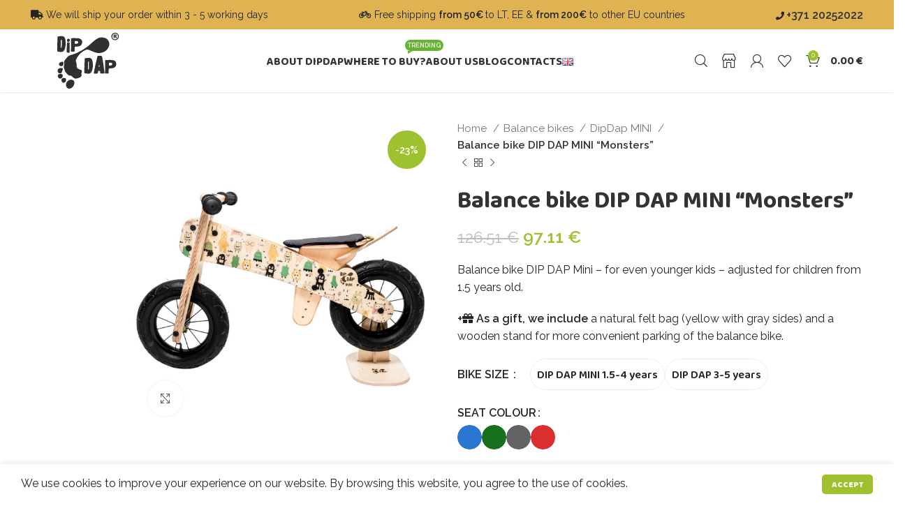

--- FILE ---
content_type: text/html; charset=UTF-8
request_url: https://dipdap.lv/en/product/balance-bike-dip-dap-mini-monsters/
body_size: 58194
content:
<!DOCTYPE html>
<html lang="en-GB" prefix="og: https://ogp.me/ns#">
<head>
	<meta charset="UTF-8">
	<link rel="profile" href="https://gmpg.org/xfn/11">
	<link rel="pingback" href="https://dipdap.lv/xmlrpc.php">

			<script>window.MSInputMethodContext && document.documentMode && document.write('<script src="https://dipdap.lv/wp-content/themes/dipdap/js/libs/ie11CustomProperties.min.js" defer><\/script>');</script>
		<link rel="alternate" href="https://dipdap.lv/produkts/skrejritenis-dip-dap-mini-monstrini/" hreflang="lv" />
<link rel="alternate" href="https://dipdap.lv/en/product/balance-bike-dip-dap-mini-monsters/" hreflang="en" />
<link rel="alternate" href="https://dipdap.lv/de/produkt/laufrad-dip-dap-mini-monster/" hreflang="de" />

<!-- Search Engine Optimization by Rank Math - https://rankmath.com/ -->
<title>Balance bike DIP DAP MINI &quot;Monsters&quot; - DipDap</title><link rel="preload" as="style" href="https://fonts.googleapis.com/css?family=Raleway%3A400%2C600%7CBaloo%20Chettan%202%3A400%2C600%2C700%2C800%7CAmatic%20SC%3A400%2C700%7CCabin%3A400%2C600&#038;display=swap" /><link rel="stylesheet" href="https://fonts.googleapis.com/css?family=Raleway%3A400%2C600%7CBaloo%20Chettan%202%3A400%2C600%2C700%2C800%7CAmatic%20SC%3A400%2C700%7CCabin%3A400%2C600&#038;display=swap" media="print" onload="this.media='all'" /><noscript><link rel="stylesheet" href="https://fonts.googleapis.com/css?family=Raleway%3A400%2C600%7CBaloo%20Chettan%202%3A400%2C600%2C700%2C800%7CAmatic%20SC%3A400%2C700%7CCabin%3A400%2C600&#038;display=swap" /></noscript>
<meta name="description" content="Balance Bike DIP DAP with &quot;Monsters&quot; Print - Designed for children aged 1.5 and up."/>
<meta name="robots" content="follow, index, max-snippet:-1, max-video-preview:-1, max-image-preview:large"/>
<link rel="canonical" href="https://dipdap.lv/en/product/balance-bike-dip-dap-mini-monsters/" />
<meta property="og:locale" content="en_GB" />
<meta property="og:type" content="product" />
<meta property="og:title" content="Balance bike DIP DAP MINI &quot;Monsters&quot; - DipDap" />
<meta property="og:description" content="Balance Bike DIP DAP with &quot;Monsters&quot; Print - Designed for children aged 1.5 and up." />
<meta property="og:url" content="https://dipdap.lv/en/product/balance-bike-dip-dap-mini-monsters/" />
<meta property="og:site_name" content="DipDap" />
<meta property="og:updated_time" content="2025-07-22T14:20:05+03:00" />
<meta property="og:image" content="https://dipdap.lv/wp-content/uploads/2023/06/Monster_Dip_Dap_MINI_black_grey.jpg" />
<meta property="og:image:secure_url" content="https://dipdap.lv/wp-content/uploads/2023/06/Monster_Dip_Dap_MINI_black_grey.jpg" />
<meta property="og:image:width" content="650" />
<meta property="og:image:height" content="650" />
<meta property="og:image:alt" content="Balance bike DIP DAP MINI Monsters" />
<meta property="og:image:type" content="image/jpeg" />
<meta property="product:availability" content="instock" />
<meta name="twitter:card" content="summary_large_image" />
<meta name="twitter:title" content="Balance bike DIP DAP MINI &quot;Monsters&quot; - DipDap" />
<meta name="twitter:description" content="Balance Bike DIP DAP with &quot;Monsters&quot; Print - Designed for children aged 1.5 and up." />
<meta name="twitter:site" content="@DipDap_lv" />
<meta name="twitter:creator" content="@DipDap_lv" />
<meta name="twitter:image" content="https://dipdap.lv/wp-content/uploads/2023/06/Monster_Dip_Dap_MINI_black_grey.jpg" />
<meta name="twitter:label1" content="Price" />
<meta name="twitter:data1" content="97.11&nbsp;&euro;" />
<meta name="twitter:label2" content="Availability" />
<meta name="twitter:data2" content="In stock" />
<script type="application/ld+json" class="rank-math-schema">{"@context":"https://schema.org","@graph":[{"@type":["LocalBusiness","Organization"],"@id":"https://dipdap.lv/#organization","name":"MGS Factory SIA","url":"https://dipdap.lv","sameAs":["https://www.facebook.com/mgsFactory","https://twitter.com/DipDap_lv","https://www.instagram.com/dipdap_latvia/","https://www.youtube.com/user/mgsFactoryLatvia"],"logo":{"@type":"ImageObject","@id":"https://dipdap.lv/#logo","url":"https://dipdap.lv/wp-content/uploads/2023/05/DIP_DAP_LOGO_blackldpi.png","contentUrl":"https://dipdap.lv/wp-content/uploads/2023/05/DIP_DAP_LOGO_blackldpi.png","caption":"DipDap","inLanguage":"en-GB","width":"164","height":"149"},"openingHours":["Monday,Tuesday,Wednesday,Thursday,Friday,Saturday,Sunday 09:00-17:00"],"image":{"@id":"https://dipdap.lv/#logo"}},{"@type":"WebSite","@id":"https://dipdap.lv/#website","url":"https://dipdap.lv","name":"DipDap","alternateName":"DipDap","publisher":{"@id":"https://dipdap.lv/#organization"},"inLanguage":"en-GB"},{"@type":"ImageObject","@id":"https://dipdap.lv/wp-content/uploads/2023/06/Monster_Dip_Dap_MINI_black_grey.jpg","url":"https://dipdap.lv/wp-content/uploads/2023/06/Monster_Dip_Dap_MINI_black_grey.jpg","width":"650","height":"650","inLanguage":"en-GB"},{"@type":"BreadcrumbList","@id":"https://dipdap.lv/en/product/balance-bike-dip-dap-mini-monsters/#breadcrumb","itemListElement":[{"@type":"ListItem","position":"1","item":{"@id":"https://dipdap.lv","name":"Home"}},{"@type":"ListItem","position":"2","item":{"@id":"https://dipdap.lv/en/product/balance-bike-dip-dap-mini-monsters/","name":"Balance bike DIP DAP MINI &#8220;Monsters&#8221;"}}]},{"@type":"ItemPage","@id":"https://dipdap.lv/en/product/balance-bike-dip-dap-mini-monsters/#webpage","url":"https://dipdap.lv/en/product/balance-bike-dip-dap-mini-monsters/","name":"Balance bike DIP DAP MINI &quot;Monsters&quot; - DipDap","datePublished":"2023-06-20T11:04:23+03:00","dateModified":"2025-07-22T14:20:05+03:00","isPartOf":{"@id":"https://dipdap.lv/#website"},"primaryImageOfPage":{"@id":"https://dipdap.lv/wp-content/uploads/2023/06/Monster_Dip_Dap_MINI_black_grey.jpg"},"inLanguage":"en-GB","breadcrumb":{"@id":"https://dipdap.lv/en/product/balance-bike-dip-dap-mini-monsters/#breadcrumb"}},{"@type":"Product","name":"Balance bike DIP DAP MINI \"Monsters\" - DipDap","description":"Balance Bike DIP DAP with \"Monsters\" Print - Designed for children aged 1.5 and up.","sku":"MS-03/4","category":"All products","mainEntityOfPage":{"@id":"https://dipdap.lv/en/product/balance-bike-dip-dap-mini-monsters/#webpage"},"offers":{"@type":"Offer","price":"97.11","priceValidUntil":"2027-12-31","priceSpecification":{"price":"97.11","priceCurrency":"EUR","valueAddedTaxIncluded":"true"},"priceCurrency":"EUR","availability":"http://schema.org/InStock","seller":{"@type":"Organization","@id":"https://dipdap.lv/","name":"DipDap","url":"https://dipdap.lv","logo":"https://dipdap.lv/wp-content/uploads/2023/05/DIP_DAP_LOGO_blackldpi.png"},"url":"https://dipdap.lv/en/product/balance-bike-dip-dap-mini-monsters/"},"additionalProperty":[{"@type":"PropertyValue","name":"pa_svars","value":"3,2 kg"},{"@type":"PropertyValue","name":"pa_sedeklisa-augstums","value":"30 - 39 cm"}],"@id":"https://dipdap.lv/en/product/balance-bike-dip-dap-mini-monsters/#richSnippet","image":{"@id":"https://dipdap.lv/wp-content/uploads/2023/06/Monster_Dip_Dap_MINI_black_grey.jpg"}}]}</script>
<!-- /Rank Math WordPress SEO plugin -->

<link rel='dns-prefetch' href='//maps.googleapis.com' />
<link rel='dns-prefetch' href='//use.fontawesome.com' />
<link rel='dns-prefetch' href='//fonts.googleapis.com' />
<link href='https://fonts.gstatic.com' crossorigin rel='preconnect' />
<link rel="alternate" type="application/rss+xml" title="DipDap &raquo; Feed" href="https://dipdap.lv/en/feed/" />
<link rel="alternate" type="application/rss+xml" title="DipDap &raquo; Comments Feed" href="https://dipdap.lv/en/comments/feed/" />
<link rel="alternate" type="application/rss+xml" title="DipDap &raquo; Balance bike DIP DAP MINI &#8220;Monsters&#8221; Comments Feed" href="https://dipdap.lv/en/product/balance-bike-dip-dap-mini-monsters/feed/" />
<link rel='stylesheet' id='wp-block-library-css' href='https://dipdap.lv/wp-includes/css/dist/block-library/style.min.css?ver=0a36f1e0fe27323f95e826417600455b' type='text/css' media='all' />
<style id='safe-svg-svg-icon-style-inline-css' type='text/css'>
.safe-svg-cover{text-align:center}.safe-svg-cover .safe-svg-inside{display:inline-block;max-width:100%}.safe-svg-cover svg{height:100%;max-height:100%;max-width:100%;width:100%}

</style>
<style id='rank-math-toc-block-style-inline-css' type='text/css'>
.wp-block-rank-math-toc-block nav ol{counter-reset:item}.wp-block-rank-math-toc-block nav ol li{display:block}.wp-block-rank-math-toc-block nav ol li:before{content:counters(item, ".") " ";counter-increment:item}

</style>
<link rel='stylesheet' id='wc-blocks-vendors-style-css' href='https://dipdap.lv/wp-content/plugins/woocommerce/packages/woocommerce-blocks/build/wc-blocks-vendors-style.css?ver=10.4.6' type='text/css' media='all' />
<link rel='stylesheet' id='wc-blocks-style-css' href='https://dipdap.lv/wp-content/plugins/woocommerce/packages/woocommerce-blocks/build/wc-blocks-style.css?ver=10.4.6' type='text/css' media='all' />
<link rel='stylesheet' id='classic-theme-styles-css' href='https://dipdap.lv/wp-includes/css/classic-themes.min.css?ver=0a36f1e0fe27323f95e826417600455b' type='text/css' media='all' />
<style id='global-styles-inline-css' type='text/css'>
body{--wp--preset--color--black: #000000;--wp--preset--color--cyan-bluish-gray: #abb8c3;--wp--preset--color--white: #ffffff;--wp--preset--color--pale-pink: #f78da7;--wp--preset--color--vivid-red: #cf2e2e;--wp--preset--color--luminous-vivid-orange: #ff6900;--wp--preset--color--luminous-vivid-amber: #fcb900;--wp--preset--color--light-green-cyan: #7bdcb5;--wp--preset--color--vivid-green-cyan: #00d084;--wp--preset--color--pale-cyan-blue: #8ed1fc;--wp--preset--color--vivid-cyan-blue: #0693e3;--wp--preset--color--vivid-purple: #9b51e0;--wp--preset--gradient--vivid-cyan-blue-to-vivid-purple: linear-gradient(135deg,rgba(6,147,227,1) 0%,rgb(155,81,224) 100%);--wp--preset--gradient--light-green-cyan-to-vivid-green-cyan: linear-gradient(135deg,rgb(122,220,180) 0%,rgb(0,208,130) 100%);--wp--preset--gradient--luminous-vivid-amber-to-luminous-vivid-orange: linear-gradient(135deg,rgba(252,185,0,1) 0%,rgba(255,105,0,1) 100%);--wp--preset--gradient--luminous-vivid-orange-to-vivid-red: linear-gradient(135deg,rgba(255,105,0,1) 0%,rgb(207,46,46) 100%);--wp--preset--gradient--very-light-gray-to-cyan-bluish-gray: linear-gradient(135deg,rgb(238,238,238) 0%,rgb(169,184,195) 100%);--wp--preset--gradient--cool-to-warm-spectrum: linear-gradient(135deg,rgb(74,234,220) 0%,rgb(151,120,209) 20%,rgb(207,42,186) 40%,rgb(238,44,130) 60%,rgb(251,105,98) 80%,rgb(254,248,76) 100%);--wp--preset--gradient--blush-light-purple: linear-gradient(135deg,rgb(255,206,236) 0%,rgb(152,150,240) 100%);--wp--preset--gradient--blush-bordeaux: linear-gradient(135deg,rgb(254,205,165) 0%,rgb(254,45,45) 50%,rgb(107,0,62) 100%);--wp--preset--gradient--luminous-dusk: linear-gradient(135deg,rgb(255,203,112) 0%,rgb(199,81,192) 50%,rgb(65,88,208) 100%);--wp--preset--gradient--pale-ocean: linear-gradient(135deg,rgb(255,245,203) 0%,rgb(182,227,212) 50%,rgb(51,167,181) 100%);--wp--preset--gradient--electric-grass: linear-gradient(135deg,rgb(202,248,128) 0%,rgb(113,206,126) 100%);--wp--preset--gradient--midnight: linear-gradient(135deg,rgb(2,3,129) 0%,rgb(40,116,252) 100%);--wp--preset--duotone--dark-grayscale: url('#wp-duotone-dark-grayscale');--wp--preset--duotone--grayscale: url('#wp-duotone-grayscale');--wp--preset--duotone--purple-yellow: url('#wp-duotone-purple-yellow');--wp--preset--duotone--blue-red: url('#wp-duotone-blue-red');--wp--preset--duotone--midnight: url('#wp-duotone-midnight');--wp--preset--duotone--magenta-yellow: url('#wp-duotone-magenta-yellow');--wp--preset--duotone--purple-green: url('#wp-duotone-purple-green');--wp--preset--duotone--blue-orange: url('#wp-duotone-blue-orange');--wp--preset--font-size--small: 13px;--wp--preset--font-size--medium: 20px;--wp--preset--font-size--large: 36px;--wp--preset--font-size--x-large: 42px;--wp--preset--spacing--20: 0.44rem;--wp--preset--spacing--30: 0.67rem;--wp--preset--spacing--40: 1rem;--wp--preset--spacing--50: 1.5rem;--wp--preset--spacing--60: 2.25rem;--wp--preset--spacing--70: 3.38rem;--wp--preset--spacing--80: 5.06rem;--wp--preset--shadow--natural: 6px 6px 9px rgba(0, 0, 0, 0.2);--wp--preset--shadow--deep: 12px 12px 50px rgba(0, 0, 0, 0.4);--wp--preset--shadow--sharp: 6px 6px 0px rgba(0, 0, 0, 0.2);--wp--preset--shadow--outlined: 6px 6px 0px -3px rgba(255, 255, 255, 1), 6px 6px rgba(0, 0, 0, 1);--wp--preset--shadow--crisp: 6px 6px 0px rgba(0, 0, 0, 1);}:where(.is-layout-flex){gap: 0.5em;}body .is-layout-flow > .alignleft{float: left;margin-inline-start: 0;margin-inline-end: 2em;}body .is-layout-flow > .alignright{float: right;margin-inline-start: 2em;margin-inline-end: 0;}body .is-layout-flow > .aligncenter{margin-left: auto !important;margin-right: auto !important;}body .is-layout-constrained > .alignleft{float: left;margin-inline-start: 0;margin-inline-end: 2em;}body .is-layout-constrained > .alignright{float: right;margin-inline-start: 2em;margin-inline-end: 0;}body .is-layout-constrained > .aligncenter{margin-left: auto !important;margin-right: auto !important;}body .is-layout-constrained > :where(:not(.alignleft):not(.alignright):not(.alignfull)){max-width: var(--wp--style--global--content-size);margin-left: auto !important;margin-right: auto !important;}body .is-layout-constrained > .alignwide{max-width: var(--wp--style--global--wide-size);}body .is-layout-flex{display: flex;}body .is-layout-flex{flex-wrap: wrap;align-items: center;}body .is-layout-flex > *{margin: 0;}:where(.wp-block-columns.is-layout-flex){gap: 2em;}.has-black-color{color: var(--wp--preset--color--black) !important;}.has-cyan-bluish-gray-color{color: var(--wp--preset--color--cyan-bluish-gray) !important;}.has-white-color{color: var(--wp--preset--color--white) !important;}.has-pale-pink-color{color: var(--wp--preset--color--pale-pink) !important;}.has-vivid-red-color{color: var(--wp--preset--color--vivid-red) !important;}.has-luminous-vivid-orange-color{color: var(--wp--preset--color--luminous-vivid-orange) !important;}.has-luminous-vivid-amber-color{color: var(--wp--preset--color--luminous-vivid-amber) !important;}.has-light-green-cyan-color{color: var(--wp--preset--color--light-green-cyan) !important;}.has-vivid-green-cyan-color{color: var(--wp--preset--color--vivid-green-cyan) !important;}.has-pale-cyan-blue-color{color: var(--wp--preset--color--pale-cyan-blue) !important;}.has-vivid-cyan-blue-color{color: var(--wp--preset--color--vivid-cyan-blue) !important;}.has-vivid-purple-color{color: var(--wp--preset--color--vivid-purple) !important;}.has-black-background-color{background-color: var(--wp--preset--color--black) !important;}.has-cyan-bluish-gray-background-color{background-color: var(--wp--preset--color--cyan-bluish-gray) !important;}.has-white-background-color{background-color: var(--wp--preset--color--white) !important;}.has-pale-pink-background-color{background-color: var(--wp--preset--color--pale-pink) !important;}.has-vivid-red-background-color{background-color: var(--wp--preset--color--vivid-red) !important;}.has-luminous-vivid-orange-background-color{background-color: var(--wp--preset--color--luminous-vivid-orange) !important;}.has-luminous-vivid-amber-background-color{background-color: var(--wp--preset--color--luminous-vivid-amber) !important;}.has-light-green-cyan-background-color{background-color: var(--wp--preset--color--light-green-cyan) !important;}.has-vivid-green-cyan-background-color{background-color: var(--wp--preset--color--vivid-green-cyan) !important;}.has-pale-cyan-blue-background-color{background-color: var(--wp--preset--color--pale-cyan-blue) !important;}.has-vivid-cyan-blue-background-color{background-color: var(--wp--preset--color--vivid-cyan-blue) !important;}.has-vivid-purple-background-color{background-color: var(--wp--preset--color--vivid-purple) !important;}.has-black-border-color{border-color: var(--wp--preset--color--black) !important;}.has-cyan-bluish-gray-border-color{border-color: var(--wp--preset--color--cyan-bluish-gray) !important;}.has-white-border-color{border-color: var(--wp--preset--color--white) !important;}.has-pale-pink-border-color{border-color: var(--wp--preset--color--pale-pink) !important;}.has-vivid-red-border-color{border-color: var(--wp--preset--color--vivid-red) !important;}.has-luminous-vivid-orange-border-color{border-color: var(--wp--preset--color--luminous-vivid-orange) !important;}.has-luminous-vivid-amber-border-color{border-color: var(--wp--preset--color--luminous-vivid-amber) !important;}.has-light-green-cyan-border-color{border-color: var(--wp--preset--color--light-green-cyan) !important;}.has-vivid-green-cyan-border-color{border-color: var(--wp--preset--color--vivid-green-cyan) !important;}.has-pale-cyan-blue-border-color{border-color: var(--wp--preset--color--pale-cyan-blue) !important;}.has-vivid-cyan-blue-border-color{border-color: var(--wp--preset--color--vivid-cyan-blue) !important;}.has-vivid-purple-border-color{border-color: var(--wp--preset--color--vivid-purple) !important;}.has-vivid-cyan-blue-to-vivid-purple-gradient-background{background: var(--wp--preset--gradient--vivid-cyan-blue-to-vivid-purple) !important;}.has-light-green-cyan-to-vivid-green-cyan-gradient-background{background: var(--wp--preset--gradient--light-green-cyan-to-vivid-green-cyan) !important;}.has-luminous-vivid-amber-to-luminous-vivid-orange-gradient-background{background: var(--wp--preset--gradient--luminous-vivid-amber-to-luminous-vivid-orange) !important;}.has-luminous-vivid-orange-to-vivid-red-gradient-background{background: var(--wp--preset--gradient--luminous-vivid-orange-to-vivid-red) !important;}.has-very-light-gray-to-cyan-bluish-gray-gradient-background{background: var(--wp--preset--gradient--very-light-gray-to-cyan-bluish-gray) !important;}.has-cool-to-warm-spectrum-gradient-background{background: var(--wp--preset--gradient--cool-to-warm-spectrum) !important;}.has-blush-light-purple-gradient-background{background: var(--wp--preset--gradient--blush-light-purple) !important;}.has-blush-bordeaux-gradient-background{background: var(--wp--preset--gradient--blush-bordeaux) !important;}.has-luminous-dusk-gradient-background{background: var(--wp--preset--gradient--luminous-dusk) !important;}.has-pale-ocean-gradient-background{background: var(--wp--preset--gradient--pale-ocean) !important;}.has-electric-grass-gradient-background{background: var(--wp--preset--gradient--electric-grass) !important;}.has-midnight-gradient-background{background: var(--wp--preset--gradient--midnight) !important;}.has-small-font-size{font-size: var(--wp--preset--font-size--small) !important;}.has-medium-font-size{font-size: var(--wp--preset--font-size--medium) !important;}.has-large-font-size{font-size: var(--wp--preset--font-size--large) !important;}.has-x-large-font-size{font-size: var(--wp--preset--font-size--x-large) !important;}
.wp-block-navigation a:where(:not(.wp-element-button)){color: inherit;}
:where(.wp-block-columns.is-layout-flex){gap: 2em;}
.wp-block-pullquote{font-size: 1.5em;line-height: 1.6;}
</style>
<link rel='stylesheet' id='woo-shipping-dpd-baltic-css' href='https://dipdap.lv/wp-content/plugins/woo-shipping-dpd-baltic/public/css/dpd-public.css?ver=1.2.63' type='text/css' media='all' />
<style id='woocommerce-inline-inline-css' type='text/css'>
.woocommerce form .form-row .required { visibility: visible; }
</style>
<link rel='stylesheet' id='custom-fa-css' href='https://use.fontawesome.com/releases/v6.4.0/css/all.css?ver=0a36f1e0fe27323f95e826417600455b' type='text/css' media='all' />
<link rel='stylesheet' id='dashicons-css' href='https://dipdap.lv/wp-includes/css/dashicons.min.css?ver=0a36f1e0fe27323f95e826417600455b' type='text/css' media='all' />
<link rel='stylesheet' id='thwepof-public-style-css' href='https://dipdap.lv/wp-content/plugins/woo-extra-product-options/public/assets/css/thwepof-public.min.css?ver=0a36f1e0fe27323f95e826417600455b' type='text/css' media='all' />
<link rel='stylesheet' id='jquery-ui-style-css' href='https://dipdap.lv/wp-content/plugins/woo-extra-product-options/public/assets/css/jquery-ui/jquery-ui.css?ver=0a36f1e0fe27323f95e826417600455b' type='text/css' media='all' />
<link rel='stylesheet' id='js_composer_front-css' href='https://dipdap.lv/wp-content/plugins/js_composer/assets/css/js_composer.min.css?ver=6.13.0' type='text/css' media='all' />
<link rel='stylesheet' id='vc_font_awesome_5_shims-css' href='https://dipdap.lv/wp-content/plugins/js_composer/assets/lib/bower/font-awesome/css/v4-shims.min.css?ver=6.13.0' type='text/css' media='all' />
<link rel='stylesheet' id='vc_font_awesome_5-css' href='https://dipdap.lv/wp-content/plugins/js_composer/assets/lib/bower/font-awesome/css/all.min.css?ver=6.13.0' type='text/css' media='all' />
<link rel='stylesheet' id='bootstrap-css' href='https://dipdap.lv/wp-content/themes/dipdap/css/bootstrap-light.min.css?ver=7.2.4' type='text/css' media='all' />
<link rel='stylesheet' id='woodmart-style-css' href='https://dipdap.lv/wp-content/themes/dipdap/css/parts/base.min.css?ver=7.2.4' type='text/css' media='all' />
<link rel='stylesheet' id='wd-widget-recent-post-comments-css' href='https://dipdap.lv/wp-content/themes/dipdap/css/parts/widget-recent-post-comments.min.css?ver=7.2.4' type='text/css' media='all' />
<link rel='stylesheet' id='wd-widget-wd-recent-posts-css' href='https://dipdap.lv/wp-content/themes/dipdap/css/parts/widget-wd-recent-posts.min.css?ver=7.2.4' type='text/css' media='all' />
<link rel='stylesheet' id='wd-widget-nav-css' href='https://dipdap.lv/wp-content/themes/dipdap/css/parts/widget-nav.min.css?ver=7.2.4' type='text/css' media='all' />
<link rel='stylesheet' id='wd-widget-product-cat-css' href='https://dipdap.lv/wp-content/themes/dipdap/css/parts/woo-widget-product-cat.min.css?ver=7.2.4' type='text/css' media='all' />
<link rel='stylesheet' id='wd-widget-layered-nav-stock-status-css' href='https://dipdap.lv/wp-content/themes/dipdap/css/parts/woo-widget-layered-nav-stock-status.min.css?ver=7.2.4' type='text/css' media='all' />
<link rel='stylesheet' id='wd-widget-product-list-css' href='https://dipdap.lv/wp-content/themes/dipdap/css/parts/woo-widget-product-list.min.css?ver=7.2.4' type='text/css' media='all' />
<link rel='stylesheet' id='wd-widget-slider-price-filter-css' href='https://dipdap.lv/wp-content/themes/dipdap/css/parts/woo-widget-slider-price-filter.min.css?ver=7.2.4' type='text/css' media='all' />
<link rel='stylesheet' id='wd-wp-gutenberg-css' href='https://dipdap.lv/wp-content/themes/dipdap/css/parts/wp-gutenberg.min.css?ver=7.2.4' type='text/css' media='all' />
<link rel='stylesheet' id='wd-wpcf7-css' href='https://dipdap.lv/wp-content/themes/dipdap/css/parts/int-wpcf7.min.css?ver=7.2.4' type='text/css' media='all' />
<link rel='stylesheet' id='wd-wpbakery-base-css' href='https://dipdap.lv/wp-content/themes/dipdap/css/parts/int-wpb-base.min.css?ver=7.2.4' type='text/css' media='all' />
<link rel='stylesheet' id='wd-wpbakery-base-deprecated-css' href='https://dipdap.lv/wp-content/themes/dipdap/css/parts/int-wpb-base-deprecated.min.css?ver=7.2.4' type='text/css' media='all' />
<link rel='stylesheet' id='wd-woo-extra-prod-opt-css' href='https://dipdap.lv/wp-content/themes/dipdap/css/parts/int-woo-extra-prod-opt.min.css?ver=7.2.4' type='text/css' media='all' />
<link rel='stylesheet' id='wd-woocommerce-base-css' href='https://dipdap.lv/wp-content/themes/dipdap/css/parts/woocommerce-base.min.css?ver=7.2.4' type='text/css' media='all' />
<link rel='stylesheet' id='wd-mod-star-rating-css' href='https://dipdap.lv/wp-content/themes/dipdap/css/parts/mod-star-rating.min.css?ver=7.2.4' type='text/css' media='all' />
<link rel='stylesheet' id='wd-woo-el-track-order-css' href='https://dipdap.lv/wp-content/themes/dipdap/css/parts/woo-el-track-order.min.css?ver=7.2.4' type='text/css' media='all' />
<link rel='stylesheet' id='wd-woo-gutenberg-css' href='https://dipdap.lv/wp-content/themes/dipdap/css/parts/woo-gutenberg.min.css?ver=7.2.4' type='text/css' media='all' />
<link rel='stylesheet' id='wd-woo-mod-quantity-css' href='https://dipdap.lv/wp-content/themes/dipdap/css/parts/woo-mod-quantity.min.css?ver=7.2.4' type='text/css' media='all' />
<link rel='stylesheet' id='wd-woo-single-prod-el-base-css' href='https://dipdap.lv/wp-content/themes/dipdap/css/parts/woo-single-prod-el-base.min.css?ver=7.2.4' type='text/css' media='all' />
<link rel='stylesheet' id='wd-woo-mod-stock-status-css' href='https://dipdap.lv/wp-content/themes/dipdap/css/parts/woo-mod-stock-status.min.css?ver=7.2.4' type='text/css' media='all' />
<link rel='stylesheet' id='wd-woo-mod-shop-attributes-css' href='https://dipdap.lv/wp-content/themes/dipdap/css/parts/woo-mod-shop-attributes.min.css?ver=7.2.4' type='text/css' media='all' />
<link rel='stylesheet' id='child-style-css' href='https://dipdap.lv/wp-content/themes/dipdap-child/style.css?ver=7.2.4' type='text/css' media='all' />
<link rel='stylesheet' id='wd-header-base-css' href='https://dipdap.lv/wp-content/themes/dipdap/css/parts/header-base.min.css?ver=7.2.4' type='text/css' media='all' />
<link rel='stylesheet' id='wd-mod-tools-css' href='https://dipdap.lv/wp-content/themes/dipdap/css/parts/mod-tools.min.css?ver=7.2.4' type='text/css' media='all' />
<link rel='stylesheet' id='wd-header-elements-base-css' href='https://dipdap.lv/wp-content/themes/dipdap/css/parts/header-el-base.min.css?ver=7.2.4' type='text/css' media='all' />
<link rel='stylesheet' id='wd-mod-nav-menu-label-css' href='https://dipdap.lv/wp-content/themes/dipdap/css/parts/mod-nav-menu-label.min.css?ver=7.2.4' type='text/css' media='all' />
<link rel='stylesheet' id='wd-product-loop-css' href='https://dipdap.lv/wp-content/themes/dipdap/css/parts/woo-product-loop.min.css?ver=7.2.4' type='text/css' media='all' />
<link rel='stylesheet' id='wd-product-loop-icons-css' href='https://dipdap.lv/wp-content/themes/dipdap/css/parts/woo-product-loop-icons.min.css?ver=7.2.4' type='text/css' media='all' />
<link rel='stylesheet' id='wd-lazy-loading-css' href='https://dipdap.lv/wp-content/themes/dipdap/css/parts/opt-lazy-load.min.css?ver=7.2.4' type='text/css' media='all' />
<link rel='stylesheet' id='wd-woo-opt-stretch-cont-css' href='https://dipdap.lv/wp-content/themes/dipdap/css/parts/woo-opt-stretch-cont.min.css?ver=7.2.4' type='text/css' media='all' />
<link rel='stylesheet' id='wd-owl-carousel-css' href='https://dipdap.lv/wp-content/themes/dipdap/css/parts/lib-owl-carousel.min.css?ver=7.2.4' type='text/css' media='all' />
<link rel='stylesheet' id='wd-woo-mod-product-labels-css' href='https://dipdap.lv/wp-content/themes/dipdap/css/parts/woo-mod-product-labels.min.css?ver=7.2.4' type='text/css' media='all' />
<link rel='stylesheet' id='wd-woo-mod-product-labels-round-css' href='https://dipdap.lv/wp-content/themes/dipdap/css/parts/woo-mod-product-labels-round.min.css?ver=7.2.4' type='text/css' media='all' />
<link rel='stylesheet' id='wd-mfp-popup-css' href='https://dipdap.lv/wp-content/themes/dipdap/css/parts/lib-magnific-popup.min.css?ver=7.2.4' type='text/css' media='all' />
<link rel='stylesheet' id='wd-instagram-css' href='https://dipdap.lv/wp-content/themes/dipdap/css/parts/el-instagram.min.css?ver=7.2.4' type='text/css' media='all' />
<link rel='stylesheet' id='wd-header-search-css' href='https://dipdap.lv/wp-content/themes/dipdap/css/parts/header-el-search.min.css?ver=7.2.4' type='text/css' media='all' />
<link rel='stylesheet' id='wd-woo-mod-login-form-css' href='https://dipdap.lv/wp-content/themes/dipdap/css/parts/woo-mod-login-form.min.css?ver=7.2.4' type='text/css' media='all' />
<link rel='stylesheet' id='wd-header-my-account-css' href='https://dipdap.lv/wp-content/themes/dipdap/css/parts/header-el-my-account.min.css?ver=7.2.4' type='text/css' media='all' />
<link rel='stylesheet' id='wd-header-cart-side-css' href='https://dipdap.lv/wp-content/themes/dipdap/css/parts/header-el-cart-side.min.css?ver=7.2.4' type='text/css' media='all' />
<link rel='stylesheet' id='wd-header-cart-css' href='https://dipdap.lv/wp-content/themes/dipdap/css/parts/header-el-cart.min.css?ver=7.2.4' type='text/css' media='all' />
<link rel='stylesheet' id='wd-widget-shopping-cart-css' href='https://dipdap.lv/wp-content/themes/dipdap/css/parts/woo-widget-shopping-cart.min.css?ver=7.2.4' type='text/css' media='all' />
<link rel='stylesheet' id='wd-page-title-css' href='https://dipdap.lv/wp-content/themes/dipdap/css/parts/page-title.min.css?ver=7.2.4' type='text/css' media='all' />
<link rel='stylesheet' id='wd-woo-single-prod-predefined-css' href='https://dipdap.lv/wp-content/themes/dipdap/css/parts/woo-single-prod-predefined.min.css?ver=7.2.4' type='text/css' media='all' />
<link rel='stylesheet' id='wd-woo-single-prod-and-quick-view-predefined-css' href='https://dipdap.lv/wp-content/themes/dipdap/css/parts/woo-single-prod-and-quick-view-predefined.min.css?ver=7.2.4' type='text/css' media='all' />
<link rel='stylesheet' id='wd-woo-single-prod-el-tabs-predefined-css' href='https://dipdap.lv/wp-content/themes/dipdap/css/parts/woo-single-prod-el-tabs-predefined.min.css?ver=7.2.4' type='text/css' media='all' />
<link rel='stylesheet' id='wd-woo-single-prod-el-gallery-css' href='https://dipdap.lv/wp-content/themes/dipdap/css/parts/woo-single-prod-el-gallery.min.css?ver=7.2.4' type='text/css' media='all' />
<link rel='stylesheet' id='wd-woo-single-prod-el-gallery-opt-thumb-left-css' href='https://dipdap.lv/wp-content/themes/dipdap/css/parts/woo-single-prod-el-gallery-opt-thumb-left.min.css?ver=7.2.4' type='text/css' media='all' />
<link rel='stylesheet' id='wd-photoswipe-css' href='https://dipdap.lv/wp-content/themes/dipdap/css/parts/lib-photoswipe.min.css?ver=7.2.4' type='text/css' media='all' />
<link rel='stylesheet' id='wd-woo-single-prod-el-navigation-css' href='https://dipdap.lv/wp-content/themes/dipdap/css/parts/woo-single-prod-el-navigation.min.css?ver=7.2.4' type='text/css' media='all' />
<link rel='stylesheet' id='wd-woo-mod-variation-form-single-css' href='https://dipdap.lv/wp-content/themes/dipdap/css/parts/woo-mod-variation-form-single.min.css?ver=7.2.4' type='text/css' media='all' />
<link rel='stylesheet' id='wd-woo-mod-variation-form-css' href='https://dipdap.lv/wp-content/themes/dipdap/css/parts/woo-mod-variation-form.min.css?ver=7.2.4' type='text/css' media='all' />
<link rel='stylesheet' id='wd-woo-mod-swatches-base-css' href='https://dipdap.lv/wp-content/themes/dipdap/css/parts/woo-mod-swatches-base.min.css?ver=7.2.4' type='text/css' media='all' />
<link rel='stylesheet' id='wd-woo-mod-swatches-style-4-css' href='https://dipdap.lv/wp-content/themes/dipdap/css/parts/woo-mod-swatches-style-4.min.css?ver=7.2.4' type='text/css' media='all' />
<link rel='stylesheet' id='wd-woo-mod-swatches-dis-3-css' href='https://dipdap.lv/wp-content/themes/dipdap/css/parts/woo-mod-swatches-dis-style-3.min.css?ver=7.2.4' type='text/css' media='all' />
<link rel='stylesheet' id='wd-size-guide-css' href='https://dipdap.lv/wp-content/themes/dipdap/css/parts/woo-opt-size-guide.min.css?ver=7.2.4' type='text/css' media='all' />
<link rel='stylesheet' id='wd-info-box-css' href='https://dipdap.lv/wp-content/themes/dipdap/css/parts/el-info-box.min.css?ver=7.2.4' type='text/css' media='all' />
<link rel='stylesheet' id='wd-el-table-css' href='https://dipdap.lv/wp-content/themes/dipdap/css/parts/el-table.min.css?ver=7.2.4' type='text/css' media='all' />
<link rel='stylesheet' id='wd-social-icons-css' href='https://dipdap.lv/wp-content/themes/dipdap/css/parts/el-social-icons.min.css?ver=7.2.4' type='text/css' media='all' />
<link rel='stylesheet' id='wd-tabs-css' href='https://dipdap.lv/wp-content/themes/dipdap/css/parts/el-tabs.min.css?ver=7.2.4' type='text/css' media='all' />
<link rel='stylesheet' id='wd-woo-single-prod-el-tabs-opt-layout-tabs-css' href='https://dipdap.lv/wp-content/themes/dipdap/css/parts/woo-single-prod-el-tabs-opt-layout-tabs.min.css?ver=7.2.4' type='text/css' media='all' />
<link rel='stylesheet' id='wd-accordion-css' href='https://dipdap.lv/wp-content/themes/dipdap/css/parts/el-accordion.min.css?ver=7.2.4' type='text/css' media='all' />
<link rel='stylesheet' id='wd-woo-single-prod-el-reviews-css' href='https://dipdap.lv/wp-content/themes/dipdap/css/parts/woo-single-prod-el-reviews.min.css?ver=7.2.4' type='text/css' media='all' />
<link rel='stylesheet' id='wd-woo-single-prod-el-reviews-style-1-css' href='https://dipdap.lv/wp-content/themes/dipdap/css/parts/woo-single-prod-el-reviews-style-1.min.css?ver=7.2.4' type='text/css' media='all' />
<link rel='stylesheet' id='wd-text-block-css' href='https://dipdap.lv/wp-content/themes/dipdap/css/parts/el-text-block.min.css?ver=7.2.4' type='text/css' media='all' />
<link rel='stylesheet' id='wd-mod-comments-css' href='https://dipdap.lv/wp-content/themes/dipdap/css/parts/mod-comments.min.css?ver=7.2.4' type='text/css' media='all' />
<link rel='stylesheet' id='wd-list-css' href='https://dipdap.lv/wp-content/themes/dipdap/css/parts/el-list.min.css?ver=7.2.4' type='text/css' media='all' />
<link rel='stylesheet' id='wd-image-gallery-css' href='https://dipdap.lv/wp-content/themes/dipdap/css/parts/el-gallery.min.css?ver=7.2.4' type='text/css' media='all' />
<link rel='stylesheet' id='wd-section-title-css' href='https://dipdap.lv/wp-content/themes/dipdap/css/parts/el-section-title.min.css?ver=7.2.4' type='text/css' media='all' />
<link rel='stylesheet' id='wd-mod-highlighted-text-css' href='https://dipdap.lv/wp-content/themes/dipdap/css/parts/mod-highlighted-text.min.css?ver=7.2.4' type='text/css' media='all' />
<link rel='stylesheet' id='wd-footer-base-css' href='https://dipdap.lv/wp-content/themes/dipdap/css/parts/footer-base.min.css?ver=7.2.4' type='text/css' media='all' />
<link rel='stylesheet' id='wd-wd-search-results-css' href='https://dipdap.lv/wp-content/themes/dipdap/css/parts/wd-search-results.min.css?ver=7.2.4' type='text/css' media='all' />
<link rel='stylesheet' id='wd-wd-search-form-css' href='https://dipdap.lv/wp-content/themes/dipdap/css/parts/wd-search-form.min.css?ver=7.2.4' type='text/css' media='all' />
<link rel='stylesheet' id='wd-header-my-account-sidebar-css' href='https://dipdap.lv/wp-content/themes/dipdap/css/parts/header-el-my-account-sidebar.min.css?ver=7.2.4' type='text/css' media='all' />
<link rel='stylesheet' id='wd-woo-opt-social-login-css' href='https://dipdap.lv/wp-content/themes/dipdap/css/parts/woo-opt-social-login.min.css?ver=7.2.4' type='text/css' media='all' />
<link rel='stylesheet' id='wd-cookies-popup-css' href='https://dipdap.lv/wp-content/themes/dipdap/css/parts/opt-cookies.min.css?ver=7.2.4' type='text/css' media='all' />
<link rel='stylesheet' id='wd-header-search-fullscreen-css' href='https://dipdap.lv/wp-content/themes/dipdap/css/parts/header-el-search-fullscreen-general.min.css?ver=7.2.4' type='text/css' media='all' />
<link rel='stylesheet' id='wd-header-search-fullscreen-1-css' href='https://dipdap.lv/wp-content/themes/dipdap/css/parts/header-el-search-fullscreen-1.min.css?ver=7.2.4' type='text/css' media='all' />
<link rel='stylesheet' id='wd-bottom-toolbar-css' href='https://dipdap.lv/wp-content/themes/dipdap/css/parts/opt-bottom-toolbar.min.css?ver=7.2.4' type='text/css' media='all' />
<link rel='stylesheet' id='xts-style-header_154603-css' href='https://dipdap.lv/wp-content/uploads/2024/06/xts-header_154603-1719307439.css?ver=7.2.4' type='text/css' media='all' />
<link rel='stylesheet' id='xts-style-theme_settings_default-css' href='https://dipdap.lv/wp-content/uploads/2025/08/xts-theme_settings_default-1755870112.css?ver=7.2.4' type='text/css' media='all' />

<script type='text/javascript' src='https://dipdap.lv/wp-includes/js/jquery/jquery.min.js?ver=3.6.4' id='jquery-core-js' defer></script>
<script type='text/javascript' src='https://dipdap.lv/wp-includes/js/jquery/jquery-migrate.min.js?ver=3.4.0' id='jquery-migrate-js' defer></script>
<script type='text/javascript' id='woo-shipping-dpd-baltic-js-extra'>
/* <![CDATA[ */
var dpd = {"fe_ajax_nonce":"75209a4a57"};
/* ]]> */
</script>
<script type='text/javascript' src='https://dipdap.lv/wp-content/plugins/woo-shipping-dpd-baltic/public/js/dpd-public-dist.js?ver=1.2.63' id='woo-shipping-dpd-baltic-js' defer></script>
<script type='text/javascript' src='https://dipdap.lv/wp-content/plugins/woocommerce/assets/js/jquery-blockui/jquery.blockUI.min.js?ver=2.7.0-wc.7.9.0' id='jquery-blockui-js' defer></script>
<script type='text/javascript' id='wc-add-to-cart-js-extra'>
/* <![CDATA[ */
var wc_add_to_cart_params = {"ajax_url":"\/wp-admin\/admin-ajax.php","wc_ajax_url":"\/en\/?wc-ajax=%%endpoint%%","i18n_view_cart":"View basket","cart_url":"https:\/\/dipdap.lv\/en\/shop\/cart\/","is_cart":"","cart_redirect_after_add":"no"};
/* ]]> */
</script>
<script type='text/javascript' src='https://dipdap.lv/wp-content/plugins/woocommerce/assets/js/frontend/add-to-cart.min.js?ver=7.9.0' id='wc-add-to-cart-js' defer></script>
<script type='text/javascript' src='https://dipdap.lv/wp-content/plugins/js_composer/assets/js/vendors/woocommerce-add-to-cart.js?ver=6.13.0' id='vc_woocommerce-add-to-cart-js-js' defer></script>
<script type='text/javascript' src='https://dipdap.lv/wp-content/themes/dipdap/js/libs/device.min.js?ver=7.2.4' id='wd-device-library-js' defer></script>
<link rel="https://api.w.org/" href="https://dipdap.lv/wp-json/" /><link rel="alternate" type="application/json" href="https://dipdap.lv/wp-json/wp/v2/product/12942" /><link rel="EditURI" type="application/rsd+xml" title="RSD" href="https://dipdap.lv/xmlrpc.php?rsd" />
<link rel="wlwmanifest" type="application/wlwmanifest+xml" href="https://dipdap.lv/wp-includes/wlwmanifest.xml" />

<link rel='shortlink' href='https://dipdap.lv/?p=12942' />
<link rel="alternate" type="application/json+oembed" href="https://dipdap.lv/wp-json/oembed/1.0/embed?url=https%3A%2F%2Fdipdap.lv%2Fen%2Fproduct%2Fbalance-bike-dip-dap-mini-monsters%2F" />
<link rel="alternate" type="text/xml+oembed" href="https://dipdap.lv/wp-json/oembed/1.0/embed?url=https%3A%2F%2Fdipdap.lv%2Fen%2Fproduct%2Fbalance-bike-dip-dap-mini-monsters%2F&#038;format=xml" />
	<script>

				</script>
			<link href="https://fonts.cdnfonts.com/css/baloo-chettan-2" rel="stylesheet">					<meta name="viewport" content="width=device-width, initial-scale=1.0, maximum-scale=1.0, user-scalable=no">
										<noscript><style>.woocommerce-product-gallery{ opacity: 1 !important; }</style></noscript>
	<style type="text/css">.recentcomments a{display:inline !important;padding:0 !important;margin:0 !important;}</style>			<script  type="text/javascript">
				!function(f,b,e,v,n,t,s){if(f.fbq)return;n=f.fbq=function(){n.callMethod?
					n.callMethod.apply(n,arguments):n.queue.push(arguments)};if(!f._fbq)f._fbq=n;
					n.push=n;n.loaded=!0;n.version='2.0';n.queue=[];t=b.createElement(e);t.async=!0;
					t.src=v;s=b.getElementsByTagName(e)[0];s.parentNode.insertBefore(t,s)}(window,
					document,'script','https://connect.facebook.net/en_US/fbevents.js');
			</script>
			<!-- WooCommerce Facebook Integration Begin -->
			<script  type="text/javascript">

				fbq('init', '139969839091057', {}, {
    "agent": "woocommerce-7.9.0-3.2.10"
});

				fbq( 'track', 'PageView', {
    "source": "woocommerce",
    "version": "7.9.0",
    "pluginVersion": "3.2.10"
} );

				document.addEventListener( 'DOMContentLoaded', function() {
					// Insert placeholder for events injected when a product is added to the cart through AJAX.
					document.body.insertAdjacentHTML( 'beforeend', '<div class=\"wc-facebook-pixel-event-placeholder\"></div>' );
				}, false );

			</script>
			<!-- WooCommerce Facebook Integration End -->
			<meta name="generator" content="Powered by WPBakery Page Builder - drag and drop page builder for WordPress."/>
<link rel="icon" href="https://dipdap.lv/wp-content/uploads/2023/04/favicon-1.ico" sizes="32x32" />
<link rel="icon" href="https://dipdap.lv/wp-content/uploads/2023/04/favicon-1.ico" sizes="192x192" />
<link rel="apple-touch-icon" href="https://dipdap.lv/wp-content/uploads/2023/04/favicon-1.ico" />
<meta name="msapplication-TileImage" content="https://dipdap.lv/wp-content/uploads/2023/04/favicon-1.ico" />
		<style type="text/css" id="wp-custom-css">
			/* to links under paragraph adds underline for customer too see its a clickable link - child theme nestrādā*/
p a {
	text-decoration: underline rgb(158, 193, 47);
     -webkit-text-decoration: underline rgb(158, 193, 47);
}

/* lai footer block zirneklitim formatejums neradas*/
#block-22 {
	border-bottom: none;
	padding-bottom: 0;
	margin-bottom: 0;
}

/*=== Back to Top spider CSS start === */

@-webkit-keyframes dipdapBorderAnimation {
  0% {
    background-position: 0 0, 100% 100%, 0 100%, 100% 0;
  }
  100% {
    background-position: 100% 0, 0 100%, 0 0, 100% 100%;
  }
}
@keyframes dipdapBorderAnimation {
  0% {
    background-position: 0 0, 100% 100%, 0 100%, 100% 0;
  }
  100% {
    background-position: 100% 0, 0 100%, 0 0, 100% 100%;
  }
}

@-webkit-keyframes upper-left-leg {
  0% {
    -webkit-transform: skew(0deg);
            transform: skew(0deg);
  }
  50% {
    -webkit-transform: skew(35deg);
            transform: skew(35deg);
  }
  100% {
    -webkit-transform: skew(0deg);
            transform: skew(0deg);
  }
}

@keyframes upper-left-leg {
  0% {
    -webkit-transform: skew(0deg);
            transform: skew(0deg);
  }
  50% {
    -webkit-transform: skew(35deg);
            transform: skew(35deg);
  }
  100% {
    -webkit-transform: skew(0deg);
            transform: skew(0deg);
  }
}

@-webkit-keyframes upper-right-leg {
  0% {
    -webkit-transform: skew(0deg);
            transform: skew(0deg);
  }
  50% {
    -webkit-transform: skew(-35deg);
            transform: skew(-35deg);
  }
  100% {
    -webkit-transform: skew(0deg);
            transform: skew(0deg);
  }
}

@keyframes upper-right-leg {
  0% {
    -webkit-transform: skew(0deg);
            transform: skew(0deg);
  }
  50% {
    -webkit-transform: skew(-35deg);
            transform: skew(-35deg);
  }
  100% {
    -webkit-transform: skew(0deg);
            transform: skew(0deg);
  }
}

@-webkit-keyframes first-lower-left-leg {
  0% {
    -webkit-transform: translateX(0px) translateY(0px) rotate(0deg);
            transform: translateX(0px) translateY(0px) rotate(0deg);
  }
  50% {
    -webkit-transform: translateX(-2px) translateY(2px) rotate(-15deg);
            transform: translateX(-2px) translateY(2px) rotate(-15deg);
  }
  100% {
    -webkit-transform: translateX(0px) translateY(0px) rotate(0deg);
            transform: translateX(0px) translateY(0px) rotate(0deg);
  }
}

@keyframes first-lower-left-leg {
  0% {
    -webkit-transform: translateX(0px) translateY(0px) rotate(0deg);
            transform: translateX(0px) translateY(0px) rotate(0deg);
  }
  50% {
    -webkit-transform: translateX(-2px) translateY(2px) rotate(-15deg);
            transform: translateX(-2px) translateY(2px) rotate(-15deg);
  }
  100% {
    -webkit-transform: translateX(0px) translateY(0px) rotate(0deg);
            transform: translateX(0px) translateY(0px) rotate(0deg);
  }
}

@-webkit-keyframes second-lower-left-leg {
  0% {
    -webkit-transform: translateX(0px) rotate(0deg);
            transform: translateX(0px) rotate(0deg);
  }
  50% {
    -webkit-transform: translateX(10px) rotate(25deg);
            transform: translateX(10px) rotate(25deg);
  }
  100% {
    -webkit-transform: translateX(0px) rotate(0deg);
            transform: translateX(0px) rotate(0deg);
  }
}

@keyframes second-lower-left-leg {
  0% {
    -webkit-transform: translateX(0px) rotate(0deg);
            transform: translateX(0px) rotate(0deg);
  }
  50% {
    -webkit-transform: translateX(10px) rotate(25deg);
            transform: translateX(10px) rotate(25deg);
  }
  100% {
    -webkit-transform: translateX(0px) rotate(0deg);
            transform: translateX(0px) rotate(0deg);
  }
}

@-webkit-keyframes bottom-legs {
  0% {
    -webkit-transform: rotateZ(0deg);
            transform: rotateZ(0deg);
  }
  50% {
    -webkit-transform: rotateZ(-20deg);
            transform: rotateZ(-20deg);
  }
  100% {
    -webkit-transform: rotateZ(0deg);
            transform: rotateZ(0deg);
  }
}

@keyframes bottom-legs {
  0% {
    -webkit-transform: rotateZ(0deg);
            transform: rotateZ(0deg);
  }
  50% {
    -webkit-transform: rotateZ(-20deg);
            transform: rotateZ(-20deg);
  }
  100% {
    -webkit-transform: rotateZ(0deg);
            transform: rotateZ(0deg);
  }
}

@-webkit-keyframes bottom-legs-alter {
  0% {
    -webkit-transform: rotateZ(0deg);
            transform: rotateZ(0deg);
  }
  50% {
    -webkit-transform: rotateZ(15deg);
            transform: rotateZ(15deg);
  }
  100% {
    -webkit-transform: rotateZ(0deg);
            transform: rotateZ(0deg);
  }
}

@keyframes bottom-legs-alter {
  0% {
    -webkit-transform: rotateZ(0deg);
            transform: rotateZ(0deg);
  }
  50% {
    -webkit-transform: rotateZ(15deg);
            transform: rotateZ(15deg);
  }
  100% {
    -webkit-transform: rotateZ(0deg);
            transform: rotateZ(0deg);
  }
}

@-webkit-keyframes dipdap-move-and-return {
  0% {
    -webkit-transform: translateX(0);
            transform: translateX(0);
  }
  50% {
    -webkit-transform: translateX(3px);
            transform: translateX(3px);
  }
  100% {
    -webkit-transform: translateX(0);
            transform: translateX(0);
  }
}

@keyframes dipdap-move-and-return {
  0% {
    -webkit-transform: translateX(0);
            transform: translateX(0);
  }
  50% {
    -webkit-transform: translateX(3px);
            transform: translateX(3px);
  }
  100% {
    -webkit-transform: translateX(0);
            transform: translateX(0);
  }
}

@-webkit-keyframes dipdap-move-and-return-invert {
  0% {
    -webkit-transform: translateX(0);
            transform: translateX(0);
  }
  50% {
    -webkit-transform: translateX(-3px);
            transform: translateX(-3px);
  }
  100% {
    -webkit-transform: translateX(0);
            transform: translateX(0);
  }
}

@keyframes dipdap-move-and-return-invert {
  0% {
    -webkit-transform: translateX(0);
            transform: translateX(0);
  }
  50% {
    -webkit-transform: translateX(-3px);
            transform: translateX(-3px);
  }
  100% {
    -webkit-transform: translateX(0);
            transform: translateX(0);
  }
}

@-webkit-keyframes dipdap-jump {
  50% {
    -webkit-transform: translateY(-3px);
            transform: translateY(-3px);
  }
  100% {
    -webkit-transform: translateY(0);
            transform: translateY(0);
  }
}

@keyframes dipdap-jump {
  50% {
    -webkit-transform: translateY(-3px);
            transform: translateY(-3px);
  }
  100% {
    -webkit-transform: translateY(0);
            transform: translateY(0);
  }
}

@-webkit-keyframes dipdap-flight {
  0% {
    -webkit-transform: translateY(0);
            transform: translateY(0);
  }
  50% {
    -webkit-transform: translateY(24px);
            transform: translateY(24px);
  }
  100% {
    -webkit-transform: translateY(0);
            transform: translateY(0);
  }
}

@keyframes dipdap-flight {
  0% {
    -webkit-transform: translateY(0);
            transform: translateY(0);
  }
  50% {
    -webkit-transform: translateY(24px);
            transform: translateY(24px);
  }
  100% {
    -webkit-transform: translateY(0);
            transform: translateY(0);
  }
}

@-webkit-keyframes dipdap-float {
  0% {
    -webkit-transform: translateY(0);
            transform: translateY(0);
  }
  50% {
    -webkit-transform: translateY(16px);
            transform: translateY(16px);
  }
  100% {
    -webkit-transform: translateY(0);
            transform: translateY(0);
  }
}

@keyframes dipdap-float {
  0% {
    -webkit-transform: translateY(0);
            transform: translateY(0);
  }
  50% {
    -webkit-transform: translateY(16px);
            transform: translateY(16px);
  }
  100% {
    -webkit-transform: translateY(0);
            transform: translateY(0);
  }
}

@-webkit-keyframes dipdap-propeler {
  0% {
    -webkit-transform: rotateZ(0);
            transform: rotateZ(0);
  }
  25% {
    -webkit-transform: rotateZ(90deg);
            transform: rotateZ(90deg);
  }
  50% {
    -webkit-transform: rotateZ(180deg);
            transform: rotateZ(180deg);
  }
  75% {
    -webkit-transform: rotateZ(270deg);
            transform: rotateZ(270deg);
  }
  100% {
    -webkit-transform: rotateZ(360deg);
            transform: rotateZ(360deg);
  }
}

@keyframes dipdap-propeler {
  0% {
    -webkit-transform: rotateZ(0);
            transform: rotateZ(0);
  }
  25% {
    -webkit-transform: rotateZ(90deg);
            transform: rotateZ(90deg);
  }
  50% {
    -webkit-transform: rotateZ(180deg);
            transform: rotateZ(180deg);
  }
  75% {
    -webkit-transform: rotateZ(270deg);
            transform: rotateZ(270deg);
  }
  100% {
    -webkit-transform: rotateZ(360deg);
            transform: rotateZ(360deg);
  }
}

@-webkit-keyframes dipdap-smoke {
  0% {
    opacity: 1;
    visibility: visible;
  }
  50% {
    opacity: 0;
    visibility: hidden;
  }
  100% {
    opacity: 1;
    visibility: visible;
  }
}

@keyframes dipdap-smoke {
  0% {
    opacity: 1;
    visibility: visible;
  }
  50% {
    opacity: 0;
    visibility: hidden;
  }
  100% {
    opacity: 1;
    visibility: visible;
  }
}

@-webkit-keyframes dipdap-show-element {
  0% {
    opacity: 0;
    visibility: hidden;
  }
  100% {
    opacity: 1;
    visibility: visible;
  }
}

@keyframes dipdap-show-element {
  0% {
    opacity: 0;
    visibility: hidden;
  }
  100% {
    opacity: 1;
    visibility: visible;
  }
}

@-webkit-keyframes dipdap-spin {
  0% {
    -webkit-transform: rotate(0deg);
            transform: rotate(0deg);
  }
  100% {
    -webkit-transform: rotate(360deg);
            transform: rotate(360deg);
  }
}

@keyframes dipdap-spin {
  0% {
    -webkit-transform: rotate(0deg);
            transform: rotate(0deg);
  }
  100% {
    -webkit-transform: rotate(360deg);
            transform: rotate(360deg);
  }
}

@-webkit-keyframes dipdap-move-pattern-right {
  0% {
    -webkit-transform: translateX(-280%) scale(0.8);
            transform: translateX(-280%) scale(0.8);
  }
  100% {
    -webkit-transform: translateX(0) scale(0.8);
            transform: translateX(0) scale(0.8);
  }
}

@keyframes dipdap-move-pattern-right {
  0% {
    -webkit-transform: translateX(-280%) scale(0.8);
            transform: translateX(-280%) scale(0.8);
  }
  100% {
    -webkit-transform: translateX(0) scale(0.8);
            transform: translateX(0) scale(0.8);
  }
}

@-webkit-keyframes dipdap-move-pattern-left {
  0% {
    -webkit-transform: translateX(-280%) translateY(-50%) scale(0.8);
            transform: translateX(-280%) translateY(-50%) scale(0.8);
  }
  100% {
    -webkit-transform: translateX(0) translateY(-50%) scale(0.8);
            transform: translateX(0) translateY(-50%) scale(0.8);
  }
}

@keyframes dipdap-move-pattern-left {
  0% {
    -webkit-transform: translateX(-280%) translateY(-50%) scale(0.8);
            transform: translateX(-280%) translateY(-50%) scale(0.8);
  }
  100% {
    -webkit-transform: translateX(0) translateY(-50%) scale(0.8);
            transform: translateX(0) translateY(-50%) scale(0.8);
  }
}

#dipdap-back-to-top {
  position: fixed;
  right: 25px;
  bottom: 25px;
  margin: 0;
  opacity: 0;
  visibility: hidden;
	cursor:pointer;
  -webkit-transform: translateY(-100vh);
      -ms-transform: translateY(-100vh);
          transform: translateY(-100vh);
  z-index: 99;
}

#dipdap-back-to-top .dipdap-back-to-top-icon {
  position: relative;
  display: -webkit-box;
  display: -ms-flexbox;
  display: flex;
  -webkit-box-align: center;
      -ms-flex-align: center;
          align-items: center;
  -webkit-box-pack: center;
      -ms-flex-pack: center;
  justify-content: center;
  height: 100%;
  /*font-size: 20px;
  color: #000;*/
}

#dipdap-back-to-top .dipdap-back-to-top-icon * {
  display: block;
  line-height: inherit;
}

#dipdap-back-to-top .dipdap-back-to-top-text {
  position: absolute;
  top: 5px;
  left: 8px;
  display: block;
  width: 50%;
  font-family: "Amatic SC", cursive;
  font-size: 17px;
  line-height: 0.9em;
  font-weight: 600;
  text-align: center;
  text-transform: uppercase;
	color: #000;
}

#dipdap-back-to-top .dipdap-back-to-top-svg {
  overflow: visible;
}

#dipdap-back-to-top .dipdap-back-to-top-svg g {
  -webkit-transition: -webkit-transform .3s ease-in-out;
  transition: -webkit-transform .3s ease-in-out;
  -o-transition: transform .3s ease-in-out;
  transition: transform .3s ease-in-out;
  transition: transform .3s ease-in-out, -webkit-transform .3s ease-in-out;
}

#dipdap-back-to-top .dipdap-back-to-top-svg .upper-left-leg {
  -webkit-transform: skew(0deg);
      -ms-transform: skew(0deg);
          transform: skew(0deg);
  -webkit-transform-origin: center center;
      -ms-transform-origin: center center;
          transform-origin: center center;
}

#dipdap-back-to-top .dipdap-back-to-top-svg .upper-right-leg {
  -webkit-transform: skew(0deg);
      -ms-transform: skew(0deg);
          transform: skew(0deg);
  -webkit-transform-origin: center center;
      -ms-transform-origin: center center;
          transform-origin: center center;
}

#dipdap-back-to-top .dipdap-back-to-top-svg .bottom-legs {
  -webkit-transform: rotateZ(0deg);
      -ms-transform: rotate(0deg);
          transform: rotateZ(0deg);
  -webkit-transform-origin: 70% 70%;
      -ms-transform-origin: 70% 70%;
          transform-origin: 70% 70%;
}

#dipdap-back-to-top:hover {
  color: #444444;
}

#dipdap-back-to-top:hover .dipdap-back-to-top-svg,
#dipdap-back-to-top:hover .dipdap-back-to-top-text {
  -webkit-animation: dipdap-jump 0.6s cubic-bezier(0.43, 0.41, 0.36, 0.9) forwards;
          animation: dipdap-jump 0.6s cubic-bezier(0.43, 0.41, 0.36, 0.9) forwards;
}

#dipdap-back-to-top.dipdap-animating .dipdap-back-to-top-svg .upper-left-leg {
  -webkit-animation: 1s upper-left-leg infinite linear;
          animation: 1s upper-left-leg infinite linear;
}

#dipdap-back-to-top.dipdap-animating .dipdap-back-to-top-svg .upper-right-leg {
  -webkit-animation: 1s upper-right-leg infinite linear;
          animation: 1s upper-right-leg infinite linear;
}

#dipdap-back-to-top.dipdap-animating .dipdap-back-to-top-svg .bottom-legs {
  -webkit-animation: 1s bottom-legs infinite linear;
          animation: 1s bottom-legs infinite linear;
}

#dipdap-back-to-top.dipdap-animating .dipdap-back-to-top-svg .bottom-legs.alter {
  -webkit-animation: 1s bottom-legs-alter infinite linear .1s;
          animation: 1s bottom-legs-alter infinite linear .1s;
}

#dipdap-back-to-top.dipdap--off {
  opacity: 0;
  visibility: hidden;
  -webkit-transform: translateY(-100vh);
      -ms-transform: translateY(-100vh);
          transform: translateY(-100vh);
  -webkit-transition: opacity 0s .7s, visibility 0s .7s, -webkit-transform .5s ease-in-out;
  transition: opacity 0s .7s, visibility 0s .7s, -webkit-transform .5s ease-in-out;
  -o-transition: transform .5s ease-in-out, opacity 0s .7s, visibility 0s .7s;
  transition: transform .5s ease-in-out, opacity 0s .7s, visibility 0s .7s;
  transition: transform .5s ease-in-out, opacity 0s .7s, visibility 0s .7s, -webkit-transform .5s ease-in-out;
}

#dipdap-back-to-top.dipdap--on {
  opacity: 1;
  visibility: visible;
  -webkit-transform: translateY(0vh);
      -ms-transform: translateY(0vh);
          transform: translateY(0vh);
  -webkit-transition: -webkit-transform 1s ease-in-out;
  transition: -webkit-transform 1s ease-in-out;
  -o-transition: transform 1s ease-in-out;
  transition: transform 1s ease-in-out;
  transition: transform 1s ease-in-out, -webkit-transform 1s ease-in-out;
}

#dipdap-back-to-top:before {
  content: '';
  display: block;
  width: 1px;
  height: 100vh;
  position: absolute;
  top: calc(-100vh + 30px);
  right: 28px;
  background: -webkit-gradient(linear, left bottom, left top, color-stop(50%, #444444), color-stop(50%, transparent));
  background: -o-linear-gradient(bottom, #444444 50%, transparent 50%);
  background: linear-gradient(0deg, #444444 50%, transparent 50%);
  background-repeat: repeat-y;
  background-size: 2px 10px;
  background-position: 0 0;
  pointer-events: none;
}

a.dipdap--on#dipdap-back-to-top {
	color: #444;
}

/* ==========================================================================
   #Back to Top responsive styles - start
   ========================================================================== */
@media only screen and (max-width: 768px) {
  #dipdap-back-to-top:before {
    display: none;
  }
}

@media only screen and (max-width: 480px) {
  #dipdap-back-to-top {
    right: 8px;
  }
}

/* ==========================================================================
   #Back to Top responsive styles - end
   ========================================================================== */
/*=== Back to Top spider CSS end === */

img { 
  pointer-events: none;
}

div.title-subtitle.wd-fontsize-xs {
    line-height:38px;
}

div.subtitle-color-default {
		color: #333333 !important;
}

div.title-subtitle.wd-fontsize-m {
    line-height: 30px;
    color: #9ec12f;
}
  
div.wd-fontsize-m.font-alt.title-subtitle {
    font-size: 27px !important;
}

div.wd-fontsize-xs.font-alt.title-subtitle {
    font-size: 28px !important;
}

div.title-subtitle.subtitle-color-white.font-alt.subtitle-style-default {
    color: #9ec12f;
}		</style>
		<style>
		
		</style><style data-type="woodmart_shortcodes-custom-css">#wd-6481de1b8eb6d .info-box-inner{color:#0f0f0f;}</style><style type="text/css" data-type="vc_shortcodes-custom-css">.vc_custom_1685556318076{padding-top: 30px !important;padding-right: 30px !important;padding-bottom: 10px !important;padding-left: 30px !important;}.vc_custom_1687259041747{margin-top: 10px !important;margin-bottom: 20px !important;}.vc_custom_1687212070656{margin-top: 0px !important;padding-bottom: 5px !important;}.vc_custom_1687259021841{border-radius: 15px !important;}.vc_custom_1687163605107{background-color: #e0b252 !important;border-radius: 15px !important;}.vc_custom_1686812468068{margin-bottom: 15px !important;}.vc_custom_1686812484902{border-radius: 15px !important;}.vc_custom_1686812503589{border-radius: 15px !important;}.vc_custom_1686812523621{border-radius: 15px !important;}.vc_custom_1686812537611{border-radius: 15px !important;}.vc_custom_1686835000696{margin-left: 11em !important;}</style><noscript><style> .wpb_animate_when_almost_visible { opacity: 1; }</style></noscript><noscript><style id="rocket-lazyload-nojs-css">.rll-youtube-player, [data-lazy-src]{display:none !important;}</style></noscript></head>

<body class="product-template-default single single-product postid-12942 theme-dipdap woocommerce woocommerce-page woocommerce-no-js wrapper-full-width  woodmart-product-design-default categories-accordion-on woodmart-archive-shop woodmart-ajax-shop-on offcanvas-sidebar-mobile offcanvas-sidebar-tablet sticky-toolbar-on wpb-js-composer js-comp-ver-6.13.0 vc_responsive">
			<script type="text/javascript" id="wd-flicker-fix">// Flicker fix.</script><svg xmlns="http://www.w3.org/2000/svg" viewBox="0 0 0 0" width="0" height="0" focusable="false" role="none" style="visibility: hidden; position: absolute; left: -9999px; overflow: hidden;" ><defs><filter id="wp-duotone-dark-grayscale"><feColorMatrix color-interpolation-filters="sRGB" type="matrix" values=" .299 .587 .114 0 0 .299 .587 .114 0 0 .299 .587 .114 0 0 .299 .587 .114 0 0 " /><feComponentTransfer color-interpolation-filters="sRGB" ><feFuncR type="table" tableValues="0 0.49803921568627" /><feFuncG type="table" tableValues="0 0.49803921568627" /><feFuncB type="table" tableValues="0 0.49803921568627" /><feFuncA type="table" tableValues="1 1" /></feComponentTransfer><feComposite in2="SourceGraphic" operator="in" /></filter></defs></svg><svg xmlns="http://www.w3.org/2000/svg" viewBox="0 0 0 0" width="0" height="0" focusable="false" role="none" style="visibility: hidden; position: absolute; left: -9999px; overflow: hidden;" ><defs><filter id="wp-duotone-grayscale"><feColorMatrix color-interpolation-filters="sRGB" type="matrix" values=" .299 .587 .114 0 0 .299 .587 .114 0 0 .299 .587 .114 0 0 .299 .587 .114 0 0 " /><feComponentTransfer color-interpolation-filters="sRGB" ><feFuncR type="table" tableValues="0 1" /><feFuncG type="table" tableValues="0 1" /><feFuncB type="table" tableValues="0 1" /><feFuncA type="table" tableValues="1 1" /></feComponentTransfer><feComposite in2="SourceGraphic" operator="in" /></filter></defs></svg><svg xmlns="http://www.w3.org/2000/svg" viewBox="0 0 0 0" width="0" height="0" focusable="false" role="none" style="visibility: hidden; position: absolute; left: -9999px; overflow: hidden;" ><defs><filter id="wp-duotone-purple-yellow"><feColorMatrix color-interpolation-filters="sRGB" type="matrix" values=" .299 .587 .114 0 0 .299 .587 .114 0 0 .299 .587 .114 0 0 .299 .587 .114 0 0 " /><feComponentTransfer color-interpolation-filters="sRGB" ><feFuncR type="table" tableValues="0.54901960784314 0.98823529411765" /><feFuncG type="table" tableValues="0 1" /><feFuncB type="table" tableValues="0.71764705882353 0.25490196078431" /><feFuncA type="table" tableValues="1 1" /></feComponentTransfer><feComposite in2="SourceGraphic" operator="in" /></filter></defs></svg><svg xmlns="http://www.w3.org/2000/svg" viewBox="0 0 0 0" width="0" height="0" focusable="false" role="none" style="visibility: hidden; position: absolute; left: -9999px; overflow: hidden;" ><defs><filter id="wp-duotone-blue-red"><feColorMatrix color-interpolation-filters="sRGB" type="matrix" values=" .299 .587 .114 0 0 .299 .587 .114 0 0 .299 .587 .114 0 0 .299 .587 .114 0 0 " /><feComponentTransfer color-interpolation-filters="sRGB" ><feFuncR type="table" tableValues="0 1" /><feFuncG type="table" tableValues="0 0.27843137254902" /><feFuncB type="table" tableValues="0.5921568627451 0.27843137254902" /><feFuncA type="table" tableValues="1 1" /></feComponentTransfer><feComposite in2="SourceGraphic" operator="in" /></filter></defs></svg><svg xmlns="http://www.w3.org/2000/svg" viewBox="0 0 0 0" width="0" height="0" focusable="false" role="none" style="visibility: hidden; position: absolute; left: -9999px; overflow: hidden;" ><defs><filter id="wp-duotone-midnight"><feColorMatrix color-interpolation-filters="sRGB" type="matrix" values=" .299 .587 .114 0 0 .299 .587 .114 0 0 .299 .587 .114 0 0 .299 .587 .114 0 0 " /><feComponentTransfer color-interpolation-filters="sRGB" ><feFuncR type="table" tableValues="0 0" /><feFuncG type="table" tableValues="0 0.64705882352941" /><feFuncB type="table" tableValues="0 1" /><feFuncA type="table" tableValues="1 1" /></feComponentTransfer><feComposite in2="SourceGraphic" operator="in" /></filter></defs></svg><svg xmlns="http://www.w3.org/2000/svg" viewBox="0 0 0 0" width="0" height="0" focusable="false" role="none" style="visibility: hidden; position: absolute; left: -9999px; overflow: hidden;" ><defs><filter id="wp-duotone-magenta-yellow"><feColorMatrix color-interpolation-filters="sRGB" type="matrix" values=" .299 .587 .114 0 0 .299 .587 .114 0 0 .299 .587 .114 0 0 .299 .587 .114 0 0 " /><feComponentTransfer color-interpolation-filters="sRGB" ><feFuncR type="table" tableValues="0.78039215686275 1" /><feFuncG type="table" tableValues="0 0.94901960784314" /><feFuncB type="table" tableValues="0.35294117647059 0.47058823529412" /><feFuncA type="table" tableValues="1 1" /></feComponentTransfer><feComposite in2="SourceGraphic" operator="in" /></filter></defs></svg><svg xmlns="http://www.w3.org/2000/svg" viewBox="0 0 0 0" width="0" height="0" focusable="false" role="none" style="visibility: hidden; position: absolute; left: -9999px; overflow: hidden;" ><defs><filter id="wp-duotone-purple-green"><feColorMatrix color-interpolation-filters="sRGB" type="matrix" values=" .299 .587 .114 0 0 .299 .587 .114 0 0 .299 .587 .114 0 0 .299 .587 .114 0 0 " /><feComponentTransfer color-interpolation-filters="sRGB" ><feFuncR type="table" tableValues="0.65098039215686 0.40392156862745" /><feFuncG type="table" tableValues="0 1" /><feFuncB type="table" tableValues="0.44705882352941 0.4" /><feFuncA type="table" tableValues="1 1" /></feComponentTransfer><feComposite in2="SourceGraphic" operator="in" /></filter></defs></svg><svg xmlns="http://www.w3.org/2000/svg" viewBox="0 0 0 0" width="0" height="0" focusable="false" role="none" style="visibility: hidden; position: absolute; left: -9999px; overflow: hidden;" ><defs><filter id="wp-duotone-blue-orange"><feColorMatrix color-interpolation-filters="sRGB" type="matrix" values=" .299 .587 .114 0 0 .299 .587 .114 0 0 .299 .587 .114 0 0 .299 .587 .114 0 0 " /><feComponentTransfer color-interpolation-filters="sRGB" ><feFuncR type="table" tableValues="0.098039215686275 1" /><feFuncG type="table" tableValues="0 0.66274509803922" /><feFuncB type="table" tableValues="0.84705882352941 0.41960784313725" /><feFuncA type="table" tableValues="1 1" /></feComponentTransfer><feComposite in2="SourceGraphic" operator="in" /></filter></defs></svg>	
	
	<div class="website-wrapper">
									<header class="whb-header whb-header_154603 whb-sticky-shadow whb-scroll-stick whb-sticky-real whb-hide-on-scroll whb-custom-header">
					<div class="whb-main-header">
	
<div class="whb-row whb-top-bar whb-not-sticky-row whb-with-bg whb-without-border whb-color-dark whb-flex-flex-middle">
	<div class="container">
		<div class="whb-flex-row whb-top-bar-inner">
			<div class="whb-column whb-col-left whb-visible-lg">
	
<div class="wd-header-text set-cont-mb-s reset-last-child "><p style="font-size: 14px; text-align: center;"><i class="fa fa-truck" aria-hidden="true"></i> We will ship your order within 3 - 5 working days</p></div>
</div>
<div class="whb-column whb-col-center whb-visible-lg">
	
<div class="wd-header-text set-cont-mb-s reset-last-child "><p style="font-size: 14px; text-align: center;"><i class="fa fa-bicycle" aria-hidden="true"></i> Free shipping <strong>from 50€ </strong>to LT, EE &amp; <strong>from 200€</strong> to other EU countries</p></div>
</div>
<div class="whb-column whb-col-right whb-visible-lg">
	
<div class="wd-header-text set-cont-mb-s reset-last-child "><i class="fa fa-phone"></i><a href="tel:+37120252022"> <strong style="font-size: 16px;">+371 20252022</strong></a></div>
</div>
<div class="whb-column whb-col-mobile whb-hidden-lg">
	
<div class="wd-header-text set-cont-mb-s reset-last-child "><p style="font-size: 14px; text-align: center;"><i class="fa fa-bicycle" aria-hidden="true"></i> Free shipping <strong>from 50€ </strong>to LT, EE &amp; <strong>from 150€</strong> to other EU countries</p></div>
</div>
		</div>
	</div>
</div>

<div class="whb-row whb-general-header whb-sticky-row whb-without-bg whb-without-border whb-color-dark whb-flex-flex-middle">
	<div class="container">
		<div class="whb-flex-row whb-general-header-inner">
			<div class="whb-column whb-col-left whb-visible-lg">
	<div class="site-logo">
	<a href="https://dipdap.lv/en/homepage/" class="wd-logo wd-main-logo" rel="home">
		<img width="208" height="188" src="data:image/svg+xml,%3Csvg%20xmlns='http://www.w3.org/2000/svg'%20viewBox='0%200%20208%20188'%3E%3C/svg%3E" class="attachment-full size-full" alt="Melnais logo" decoding="async" style="max-width:164px;" data-lazy-src="https://dipdap.lv/wp-content/uploads/2023/06/Dip_Dap_logo_black.svg" /><noscript><img width="208" height="188" src="https://dipdap.lv/wp-content/uploads/2023/06/Dip_Dap_logo_black.svg" class="attachment-full size-full" alt="Melnais logo" decoding="async" style="max-width:164px;" /></noscript>	</a>
	</div>
</div>
<div class="whb-column whb-col-center whb-visible-lg">
	<div class="wd-header-nav wd-header-main-nav text-center wd-design-1" role="navigation" aria-label="Main navigation">
	<ul id="menu-main-navigation" class="menu wd-nav wd-nav-main wd-style-default wd-gap-s"><li id="menu-item-12383" class="menu-item menu-item-type-custom menu-item-object-custom menu-item-home menu-item-12383 item-level-0 menu-mega-dropdown wd-event-hover menu-item-has-children dropdown-with-height" style="--wd-dropdown-height: 360px;--wd-dropdown-width: 720px;"><a href="https://dipdap.lv/en/homepage/" class="woodmart-nav-link"><span class="nav-link-text">About DipDap</span></a>
<div class="wd-dropdown-menu wd-dropdown wd-design-sized color-scheme-dark">

<div class="container">
<style data-type="vc_shortcodes-custom-css">.vc_custom_1482224730326{padding-top: 5px !important;padding-bottom: 5px !important;}.vc_custom_1685445815735{margin-right: -60px !important;}.vc_custom_1686222234952{margin-top: -35px !important;margin-right: -20px !important;margin-bottom: -5px !important;margin-left: 40px !important;border-left-width: 1px !important;padding-right: 30px !important;padding-left: 30px !important;background-color: rgba(0,0,0,0.02) !important;*background-color: rgb(0,0,0) !important;border-left-color: rgba(0,0,0,0.075) !important;border-left-style: solid !important;}</style><section class="vc_section vc_custom_1482224730326"><div class="vc_row wpb_row vc_row-fluid vc_row-o-equal-height vc_row-o-content-top vc_row-flex wd-rs-6475dcbb1513c"><div class="wpb_column vc_column_container vc_col-sm-2/5 wd-rs-6475dcaa7f27b"><div class="vc_column-inner vc_custom_1685445815735"><div class="wpb_wrapper">
			<ul class="wd-sub-menu mega-menu-list wd-wpb" >
				<li class="">
					<a href="https://dipdap.lv/" title="Par DipDap">
						
						<span class="nav-link-text">
							About Dipdap						</span>
											</a>
					<ul class="sub-sub-menu">
						
		<li class=" item-with-label item-label-orange">
			<a href="https://dipdap.lv/en/why-choose-dipdap/" title="Why choose DipDap?">
				
				Why choose DipDap?				<span class="menu-label menu-label-orange">Trending</span>			</a>
		</li>

		
		<li class="">
			<a href="https://dipdap.lv/en/why-choose-dipdap/technical-information/" title="Technical information">
				
				Technical Information							</a>
		</li>

		
		<li class=" item-with-label item-label-green">
			<a href="https://dipdap.lv/en/why-choose-dipdap/technical-information/#model-comparison" title="Technical information">
				
				DipDap Model Comparison				<span class="menu-label menu-label-green">Large or Small DipDap?</span>			</a>
		</li>

		
		<li class="">
			<a href="https://dipdap.lv/en/why-choose-dipdap/frequently-asked-questions/" title="Frequently Asked Questions">
				
				Frequently Asked Questions							</a>
		</li>

		
		<li class="">
			<a href="https://dipdap.lv/en/home/#testamonials" title="Testamonials">
				
				Customer Feedback							</a>
		</li>

							</ul>
				</li>
			</ul>

		</div></div></div><div class="wpb_column vc_column_container vc_col-sm-3/5 vc_col-has-fill wd-rs-6481b58f54d83"><div class="vc_column-inner vc_custom_1686222234952"><div class="wpb_wrapper"><div  class="wpb_widgetised_column wpb_content_element">
		<div class="wpb_wrapper">
			
			<div id="woodmart-recent-posts-20" class="wd-widget widget full-screen-menu-widget woodmart-recent-posts"><h5 class="widget-title">Newest posts</h5>							<ul class="woodmart-recent-posts-list">
											<li>
																								<a class="recent-posts-thumbnail" href="https://dipdap.lv/en/dip-dap-bike-ride-kuldiga-2023/"  rel="bookmark">
										<img class="attachment-large wp-post-image " src="data:image/svg+xml,%3Csvg%20xmlns='http://www.w3.org/2000/svg'%20viewBox='0%200%2045%2045'%3E%3C/svg%3E" width="45" height="45" alt="Kids on DIP DAP bikes" title="Kids on DIP DAP bikes" data-lazy-src="https://dipdap.lv/wp-content/uploads/2023/05/zviedrans.lv-DipDap-0048-45x45.jpg" /><noscript><img class="attachment-large wp-post-image " src="https://dipdap.lv/wp-content/uploads/2023/05/zviedrans.lv-DipDap-0048-45x45.jpg" width="45" height="45" alt="Kids on DIP DAP bikes" title="Kids on DIP DAP bikes" /></noscript>									</a>
																					
							<div class="recent-posts-info">
								<div class="wd-entities-title title"><a href="https://dipdap.lv/en/dip-dap-bike-ride-kuldiga-2023/" title="Permalink to Dip Dap bike ride Kuldīga 2023" rel="bookmark">Dip Dap bike ride Kuldīga 2023</a></div>

																										<time class="recent-posts-time" datetime="2023-06-03T12:45:18+03:00">03.06.2023</time>
								
															</div>
						</li>

											<li>
																								<a class="recent-posts-thumbnail" href="https://dipdap.lv/en/why-assemble-dipdap-together-with-your-child/"  rel="bookmark">
										<img class="attachment-large wp-post-image " src="data:image/svg+xml,%3Csvg%20xmlns='http://www.w3.org/2000/svg'%20viewBox='0%200%2045%2045'%3E%3C/svg%3E" width="45" height="45" alt="Kids on DIP DAP bikes" title="Kids on DIP DAP bikes" data-lazy-src="https://dipdap.lv/wp-content/uploads/2023/05/zviedrans.lv-DipDap-0015-1-45x45.jpg" /><noscript><img class="attachment-large wp-post-image " src="https://dipdap.lv/wp-content/uploads/2023/05/zviedrans.lv-DipDap-0015-1-45x45.jpg" width="45" height="45" alt="Kids on DIP DAP bikes" title="Kids on DIP DAP bikes" /></noscript>									</a>
																					
							<div class="recent-posts-info">
								<div class="wd-entities-title title"><a href="https://dipdap.lv/en/why-assemble-dipdap-together-with-your-child/" title="Permalink to Why assemble DipDap together with your child?" rel="bookmark">Why assemble DipDap together with your child?</a></div>

																										<time class="recent-posts-time" datetime="2023-05-23T09:59:25+03:00">23.05.2023</time>
								
															</div>
						</li>

											<li>
																								<a class="recent-posts-thumbnail" href="https://dipdap.lv/en/5-reasons-to-choose-a-balance-bike-over-training-wheels/"  rel="bookmark">
										<img class="attachment-large wp-post-image " src="data:image/svg+xml,%3Csvg%20xmlns='http://www.w3.org/2000/svg'%20viewBox='0%200%2045%2045'%3E%3C/svg%3E" width="45" height="45" alt="Kids on DIP DAP bikes" title="Kids on DIP DAP bikes" data-lazy-src="https://dipdap.lv/wp-content/uploads/2023/05/zviedrans.lv-DipDap-0069-copy-45x45.jpg" /><noscript><img class="attachment-large wp-post-image " src="https://dipdap.lv/wp-content/uploads/2023/05/zviedrans.lv-DipDap-0069-copy-45x45.jpg" width="45" height="45" alt="Kids on DIP DAP bikes" title="Kids on DIP DAP bikes" /></noscript>									</a>
																					
							<div class="recent-posts-info">
								<div class="wd-entities-title title"><a href="https://dipdap.lv/en/5-reasons-to-choose-a-balance-bike-over-training-wheels/" title="Permalink to 5 reasons to choose a balance bike over training wheels" rel="bookmark">5 reasons to choose a balance bike over training wheels</a></div>

																										<time class="recent-posts-time" datetime="2023-05-16T08:31:37+03:00">16.05.2023</time>
								
															</div>
						</li>

					 

				</ul>
			
			</div>
		</div>
	</div>
</div></div></div></div></section>
</div>

</div>
</li>
<li id="menu-item-12384" class="menu-item menu-item-type-custom menu-item-object-custom menu-item-12384 item-level-0 menu-mega-dropdown wd-event-hover item-with-label item-label-green menu-item-has-children dropdown-with-height" style="--wd-dropdown-height: 360px;--wd-dropdown-width: 720px;"><a href="https://dipdap.lv/en/nearest-store/" class="woodmart-nav-link"><span class="nav-link-text">Where to buy?</span><span class="menu-label menu-label-green">Trending</span></a>
<div class="wd-dropdown-menu wd-dropdown wd-design-sized color-scheme-dark">

<div class="container">
<style data-type="vc_shortcodes-custom-css">.vc_custom_1482224730326{padding-top: 5px !important;padding-bottom: 5px !important;}.vc_custom_1686221819661{margin-right: -60px !important;}.vc_custom_1686223490992{margin-top: -35px !important;margin-right: -20px !important;margin-bottom: -5px !important;border-left-width: 1px !important;padding-right: 50px !important;padding-left: 50px !important;background-color: rgba(0,0,0,0.02) !important;*background-color: rgb(0,0,0) !important;border-left-color: rgba(0,0,0,0.08) !important;border-left-style: solid !important;}</style><section class="vc_section vc_custom_1482224730326"><div class="vc_row wpb_row vc_row-fluid vc_row-o-equal-height vc_row-o-content-top vc_row-flex wd-rs-6475dcbb1513c"><div class="wpb_column vc_column_container vc_col-sm-2/5 wd-rs-6481b3f7410ea"><div class="vc_column-inner vc_custom_1686221819661"><div class="wpb_wrapper">
			<ul class="wd-sub-menu mega-menu-list wd-wpb" >
				<li class="">
					<a >
						
						<span class="nav-link-text">
							Where to buy?						</span>
											</a>
					<ul class="sub-sub-menu">
						
		<li class="">
			<a href="https://dipdap.lv/en/product-category/balance-bikes/" title="Online store">
				
				Our online store							</a>
		</li>

		
		<li class=" item-with-label item-label-orange">
			<a href="https://dipdap.lv/en/nearest-store/" title="Where to buy?">
				
				Find the nearest store				<span class="menu-label menu-label-orange">Buy close to you</span>			</a>
		</li>

							</ul>
				</li>
			</ul>

		
			<ul class="wd-sub-menu mega-menu-list wd-wpb" >
				<li class="">
					<a >
						
						<span class="nav-link-text">
							For buyers						</span>
											</a>
					<ul class="sub-sub-menu">
						
		<li class="">
			<a href="https://dipdap.lv/en/shop/size-guide/" title="Size Guide">
				
				Size guide							</a>
		</li>

		
		<li class="">
			<a href="https://dipdap.lv/en/shop/my-account/" title="My account">
				
				My account							</a>
		</li>

		
		<li class="">
			<a href="https://dipdap.lv/en/shop/delivery-information/" title="Delivery information">
				
				Delivery information							</a>
		</li>

		
		<li class="">
			<a href="https://dipdap.lv/en/shop/product-return-form/" title="Product return blank">
				
				Product returns							</a>
		</li>

		
		<li class=" item-with-label item-label-green">
			<a href="https://dipdap.lv/en/why-choose-balance-bike-dipdap/frequently-asked-questions/" title="Frequently Asked Questions">
				
				Frequently Asked Questions				<span class="menu-label menu-label-green">Trending</span>			</a>
		</li>

		
		<li class="">
			<a href="https://dipdap.lv/en/shop/disclaimer-of-liability/" title="Disclaimer of liability">
				
				Disclaimer of liability							</a>
		</li>

		
		<li class="">
			<a href="https://dipdap.lv/en/shop/my-account/lost-password/" title="Forgot password?">
				
				Forgot password?							</a>
		</li>

							</ul>
				</li>
			</ul>

		</div></div></div><div class="wpb_column vc_column_container vc_col-sm-3/5 vc_col-has-fill wd-rs-6481ba69d6949"><div class="vc_column-inner vc_custom_1686223490992"><div class="wpb_wrapper">			<div class=" wd-rs-6486c7743389b wd-wpb">

												<div id="carousel-830"
				 class="wd-carousel-container  slider-type-product products wd-carousel-spacing-30 wd-stretch-cont-lg" data-owl-carousel data-speed="10000" data-wrap="no" data-autoplay="yes" data-hide_pagination_control="no" data-hide_prev_next_buttons="yes" data-center_mode="yes" data-desktop="1" data-tablet="1" data-tablet_landscape="1" data-mobile="1">
								<div class="owl-carousel wd-owl owl-items-lg-1 owl-items-md-1 owl-items-sm-1 owl-items-xs-1">
							<div class="slide-product owl-carousel-item">
			
											<div class="product-grid-item wd-with-labels product wd-hover-icons type-product post-12926 status-publish instock product_cat-all-products product_cat-balance-bikes product_cat-dipdap-en product_tag-balance-bike-dip-dap product_tag-balance-bike-for-kids product_tag-first-bicycle product_tag-fox product_tag-print product_tag-wooden-bike product_tag-wooden-toys has-post-thumbnail sale taxable shipping-taxable purchasable product-type-variable" data-loop="1" data-id="12926">
	
	<div class="product-wrapper">
	<div class="product-element-top wd-quick-shop">
		<a href="https://dipdap.lv/en/product/balance-bike-dip-dap-fox/" class="product-image-link">
			<div class="product-labels labels-rounded"><span class="onsale product-label">-23%</span></div><img width="430" height="430" src="https://dipdap.lv/wp-content/themes/dipdap/images/lazy.png" class="attachment-woocommerce_thumbnail size-woocommerce_thumbnail wd-lazy-load wd-lazy-fade" alt="" decoding="async" srcset="" sizes="(max-width: 430px) 100vw, 430px" data-wood-src="https://dipdap.lv/wp-content/uploads/2023/06/Fox_Dip_Dap-Black_Green-430x430.jpg" data-srcset="https://dipdap.lv/wp-content/uploads/2023/06/Fox_Dip_Dap-Black_Green-430x430.jpg 430w, https://dipdap.lv/wp-content/uploads/2023/06/Fox_Dip_Dap-Black_Green-300x300.jpg 300w, https://dipdap.lv/wp-content/uploads/2023/06/Fox_Dip_Dap-Black_Green-150x150.jpg 150w, https://dipdap.lv/wp-content/uploads/2023/06/Fox_Dip_Dap-Black_Green.jpg 650w" />		</a>

					<div class="hover-img">
				<a href="https://dipdap.lv/en/product/balance-bike-dip-dap-fox/">
					<img width="430" height="430" src="https://dipdap.lv/wp-content/themes/dipdap/images/lazy.png" class="attachment-woocommerce_thumbnail size-woocommerce_thumbnail wd-lazy-load wd-lazy-fade" alt="Lapsa ritenis" decoding="async" srcset="" sizes="(max-width: 430px) 100vw, 430px" data-wood-src="https://dipdap.lv/wp-content/uploads/2023/05/DipDap_2019-011_samazināts-650x650-1-430x430.jpg" data-srcset="https://dipdap.lv/wp-content/uploads/2023/05/DipDap_2019-011_samazināts-650x650-1-430x430.jpg 430w, https://dipdap.lv/wp-content/uploads/2023/05/DipDap_2019-011_samazināts-650x650-1-300x300.jpg 300w, https://dipdap.lv/wp-content/uploads/2023/05/DipDap_2019-011_samazināts-650x650-1-150x150.jpg 150w, https://dipdap.lv/wp-content/uploads/2023/05/DipDap_2019-011_samazināts-650x650-1.jpg 650w" />				</a>
			</div>
			
		<div class="wrapp-buttons">
			<div class="wd-buttons">
				<div class="wd-add-btn wd-action-btn wd-style-icon wd-add-cart-icon"><a href="https://dipdap.lv/en/product/balance-bike-dip-dap-fox/" data-quantity="1" class="button product_type_variable add_to_cart_button add-to-cart-loop" data-product_id="12926" data-product_sku="MS-01/5" aria-label="Select options for &ldquo;Balance bike DIP DAP &quot;Fox&quot;&rdquo;" aria-describedby="This product has multiple variants. The options may be chosen on the product page" rel="nofollow"><span>Select options</span></a></div>
														<div class="quick-view wd-action-btn wd-style-icon wd-quick-view-icon">
			<a
				href="https://dipdap.lv/en/product/balance-bike-dip-dap-fox/"
				class="open-quick-view quick-view-button"
				rel="nofollow"
				data-id="12926"
				>Quick view</a>
		</div>
								<div class="wd-compare-btn product-compare-button wd-action-btn wd-style-icon wd-compare-icon">
			<a href="https://dipdap.lv/en/shop/compare/" data-id="9083" rel="nofollow" data-added-text="Compare products">
				<span>Compare</span>
			</a>
		</div>
									<div class="wd-wishlist-btn wd-action-btn wd-style-icon wd-wishlist-icon">
				<a class="" href="https://dipdap.lv/en/shop/wishlist/" data-key="e54ba0f04a" data-product-id="9083" rel="nofollow" data-added-text="Browse Wishlist">
					<span>Add to wishlist</span>
				</a>
			</div>
					</div> 
		</div>
	</div>
		<div class="product-element-bottom">
					<h3 class="wd-entities-title"><a href="https://dipdap.lv/en/product/balance-bike-dip-dap-fox/">Balance bike DIP DAP &#8220;Fox&#8221;</a></h3>				<div class="wd-product-cats">
			<a href="https://dipdap.lv/en/product-category/balance-bikes/" rel="tag">Balance bikes</a>, <a href="https://dipdap.lv/en/product-category/balance-bikes/dipdap-en/" rel="tag">DipDap</a>, <a href="https://dipdap.lv/en/product-category/all-products/" rel="tag">All products</a>		</div>
						
	<span class="price"><del aria-hidden="true"><span class="woocommerce-Price-amount amount"><bdi>126.51&nbsp;<span class="woocommerce-Price-currencySymbol">&euro;</span></bdi></span></del> <ins><span class="woocommerce-Price-amount amount"><bdi>97.11&nbsp;<span class="woocommerce-Price-currencySymbol">&euro;</span></bdi></span></ins></span>

		
		
				</div>
	</div>
</div>
					
		</div>
				<div class="slide-product owl-carousel-item">
			
											<div class="product-grid-item wd-with-labels product wd-hover-icons type-product post-11523 status-publish instock product_cat-all-products product_cat-balance-bikes product_cat-dipdap-en product_tag-balance-bike-dip-dap product_tag-balance-bike-for-kids product_tag-monsters-eng product_tag-print product_tag-wooden-bike product_tag-wooden-toys has-post-thumbnail sale taxable shipping-taxable purchasable product-type-variable" data-loop="2" data-id="11523">
	
	<div class="product-wrapper">
	<div class="product-element-top wd-quick-shop">
		<a href="https://dipdap.lv/en/product/balance-bike-dip-dap-monsters/" class="product-image-link">
			<div class="product-labels labels-rounded"><span class="onsale product-label">-23%</span></div><img width="430" height="430" src="https://dipdap.lv/wp-content/themes/dipdap/images/lazy.png" class="attachment-woocommerce_thumbnail size-woocommerce_thumbnail wd-lazy-load wd-lazy-fade" alt="" decoding="async" srcset="" sizes="(max-width: 430px) 100vw, 430px" data-wood-src="https://dipdap.lv/wp-content/uploads/2023/06/Monster_Dip_Dap_black_grey-430x430.jpg" data-srcset="https://dipdap.lv/wp-content/uploads/2023/06/Monster_Dip_Dap_black_grey-430x430.jpg 430w, https://dipdap.lv/wp-content/uploads/2023/06/Monster_Dip_Dap_black_grey-300x300.jpg 300w, https://dipdap.lv/wp-content/uploads/2023/06/Monster_Dip_Dap_black_grey-150x150.jpg 150w, https://dipdap.lv/wp-content/uploads/2023/06/Monster_Dip_Dap_black_grey.jpg 650w" />		</a>

					<div class="hover-img">
				<a href="https://dipdap.lv/en/product/balance-bike-dip-dap-monsters/">
					<img width="430" height="464" src="https://dipdap.lv/wp-content/themes/dipdap/images/lazy.png" class="attachment-woocommerce_thumbnail size-woocommerce_thumbnail wd-lazy-load wd-lazy-fade" alt="Monstriņi stūre" decoding="async" srcset="" sizes="(max-width: 430px) 100vw, 430px" data-wood-src="https://dipdap.lv/wp-content/uploads/2023/05/Screenshot-2023-05-09-at-14.39.43-430x464.png" data-srcset="https://dipdap.lv/wp-content/uploads/2023/05/Screenshot-2023-05-09-at-14.39.43-430x464.png 430w, https://dipdap.lv/wp-content/uploads/2023/05/Screenshot-2023-05-09-at-14.39.43-278x300.png 278w, https://dipdap.lv/wp-content/uploads/2023/05/Screenshot-2023-05-09-at-14.39.43-742x800.png 742w, https://dipdap.lv/wp-content/uploads/2023/05/Screenshot-2023-05-09-at-14.39.43-768x828.png 768w, https://dipdap.lv/wp-content/uploads/2023/05/Screenshot-2023-05-09-at-14.39.43-700x755.png 700w, https://dipdap.lv/wp-content/uploads/2023/05/Screenshot-2023-05-09-at-14.39.43-150x162.png 150w, https://dipdap.lv/wp-content/uploads/2023/05/Screenshot-2023-05-09-at-14.39.43.png 792w" />				</a>
			</div>
			
		<div class="wrapp-buttons">
			<div class="wd-buttons">
				<div class="wd-add-btn wd-action-btn wd-style-icon wd-add-cart-icon"><a href="https://dipdap.lv/en/product/balance-bike-dip-dap-monsters/" data-quantity="1" class="button product_type_variable add_to_cart_button add-to-cart-loop" data-product_id="11523" data-product_sku="MS-01/4" aria-label="Select options for &ldquo;Balance bike DIP DAP &quot;Monsters&quot;&rdquo;" aria-describedby="This product has multiple variants. The options may be chosen on the product page" rel="nofollow"><span>Select options</span></a></div>
														<div class="quick-view wd-action-btn wd-style-icon wd-quick-view-icon">
			<a
				href="https://dipdap.lv/en/product/balance-bike-dip-dap-monsters/"
				class="open-quick-view quick-view-button"
				rel="nofollow"
				data-id="11523"
				>Quick view</a>
		</div>
								<div class="wd-compare-btn product-compare-button wd-action-btn wd-style-icon wd-compare-icon">
			<a href="https://dipdap.lv/en/shop/compare/" data-id="9090" rel="nofollow" data-added-text="Compare products">
				<span>Compare</span>
			</a>
		</div>
									<div class="wd-wishlist-btn wd-action-btn wd-style-icon wd-wishlist-icon">
				<a class="" href="https://dipdap.lv/en/shop/wishlist/" data-key="e54ba0f04a" data-product-id="9090" rel="nofollow" data-added-text="Browse Wishlist">
					<span>Add to wishlist</span>
				</a>
			</div>
					</div> 
		</div>
	</div>
		<div class="product-element-bottom">
					<h3 class="wd-entities-title"><a href="https://dipdap.lv/en/product/balance-bike-dip-dap-monsters/">Balance bike DIP DAP &#8220;Monsters&#8221;</a></h3>				<div class="wd-product-cats">
			<a href="https://dipdap.lv/en/product-category/balance-bikes/" rel="tag">Balance bikes</a>, <a href="https://dipdap.lv/en/product-category/balance-bikes/dipdap-en/" rel="tag">DipDap</a>, <a href="https://dipdap.lv/en/product-category/all-products/" rel="tag">All products</a>		</div>
						
	<span class="price"><del aria-hidden="true"><span class="woocommerce-Price-amount amount"><bdi>126.51&nbsp;<span class="woocommerce-Price-currencySymbol">&euro;</span></bdi></span></del> <ins><span class="woocommerce-Price-amount amount"><bdi>97.11&nbsp;<span class="woocommerce-Price-currencySymbol">&euro;</span></bdi></span></ins></span>

		
		
				</div>
	</div>
</div>
					
		</div>
				<div class="slide-product owl-carousel-item">
			
											<div class="product-grid-item wd-with-labels product wd-hover-icons type-product post-16830 status-publish last instock product_cat-all-products product_cat-balance-bikes product_cat-dipdap-en product_tag-balance-bike-dip-dap product_tag-balance-bike-for-kids product_tag-first-bicycle product_tag-print product_tag-wooden-bike product_tag-wooden-toys has-post-thumbnail sale taxable shipping-taxable purchasable product-type-variable" data-loop="3" data-id="16830">
	
	<div class="product-wrapper">
	<div class="product-element-top wd-quick-shop">
		<a href="https://dipdap.lv/en/product/balance-bike-dip-dap-rocket/" class="product-image-link">
			<div class="product-labels labels-rounded"><span class="onsale product-label">-23%</span></div><img width="430" height="430" src="https://dipdap.lv/wp-content/themes/dipdap/images/lazy.png" class="attachment-woocommerce_thumbnail size-woocommerce_thumbnail wd-lazy-load wd-lazy-fade" alt="DipDap skrejritenis Raķetes apdruku un sarkanu sedeklīti kā arī melniem diskiem" decoding="async" srcset="" sizes="(max-width: 430px) 100vw, 430px" data-wood-src="https://dipdap.lv/wp-content/uploads/2024/09/Rocket_Dip_Dap_black_red-430x430.jpg" data-srcset="https://dipdap.lv/wp-content/uploads/2024/09/Rocket_Dip_Dap_black_red-430x430.jpg 430w, https://dipdap.lv/wp-content/uploads/2024/09/Rocket_Dip_Dap_black_red-300x300.jpg 300w, https://dipdap.lv/wp-content/uploads/2024/09/Rocket_Dip_Dap_black_red-150x150.jpg 150w, https://dipdap.lv/wp-content/uploads/2024/09/Rocket_Dip_Dap_black_red.jpg 650w" />		</a>

					<div class="hover-img">
				<a href="https://dipdap.lv/en/product/balance-bike-dip-dap-rocket/">
					<img width="430" height="430" src="https://dipdap.lv/wp-content/themes/dipdap/images/lazy.png" class="attachment-woocommerce_thumbnail size-woocommerce_thumbnail wd-lazy-load wd-lazy-fade" alt="" decoding="async" srcset="" sizes="(max-width: 430px) 100vw, 430px" data-wood-src="https://dipdap.lv/wp-content/uploads/2024/09/DipDap_2019-01_samazinat-430x430.jpg" data-srcset="https://dipdap.lv/wp-content/uploads/2024/09/DipDap_2019-01_samazinat-430x430.jpg 430w, https://dipdap.lv/wp-content/uploads/2024/09/DipDap_2019-01_samazinat-300x300.jpg 300w, https://dipdap.lv/wp-content/uploads/2024/09/DipDap_2019-01_samazinat-150x150.jpg 150w, https://dipdap.lv/wp-content/uploads/2024/09/DipDap_2019-01_samazinat.jpg 650w" />				</a>
			</div>
			
		<div class="wrapp-buttons">
			<div class="wd-buttons">
				<div class="wd-add-btn wd-action-btn wd-style-icon wd-add-cart-icon"><a href="https://dipdap.lv/en/product/balance-bike-dip-dap-rocket/" data-quantity="1" class="button product_type_variable add_to_cart_button add-to-cart-loop" data-product_id="16830" data-product_sku="MS-01/7" aria-label="Select options for &ldquo;Balance bike DIP DAP &quot;Rocket&quot;&rdquo;" aria-describedby="This product has multiple variants. The options may be chosen on the product page" rel="nofollow"><span>Select options</span></a></div>
														<div class="quick-view wd-action-btn wd-style-icon wd-quick-view-icon">
			<a
				href="https://dipdap.lv/en/product/balance-bike-dip-dap-rocket/"
				class="open-quick-view quick-view-button"
				rel="nofollow"
				data-id="16830"
				>Quick view</a>
		</div>
								<div class="wd-compare-btn product-compare-button wd-action-btn wd-style-icon wd-compare-icon">
			<a href="https://dipdap.lv/en/shop/compare/" data-id="16831" rel="nofollow" data-added-text="Compare products">
				<span>Compare</span>
			</a>
		</div>
									<div class="wd-wishlist-btn wd-action-btn wd-style-icon wd-wishlist-icon">
				<a class="" href="https://dipdap.lv/en/shop/wishlist/" data-key="e54ba0f04a" data-product-id="16831" rel="nofollow" data-added-text="Browse Wishlist">
					<span>Add to wishlist</span>
				</a>
			</div>
					</div> 
		</div>
	</div>
		<div class="product-element-bottom">
					<h3 class="wd-entities-title"><a href="https://dipdap.lv/en/product/balance-bike-dip-dap-rocket/">Balance bike DIP DAP &#8220;Rocket&#8221;</a></h3>				<div class="wd-product-cats">
			<a href="https://dipdap.lv/en/product-category/balance-bikes/" rel="tag">Balance bikes</a>, <a href="https://dipdap.lv/en/product-category/balance-bikes/dipdap-en/" rel="tag">DipDap</a>, <a href="https://dipdap.lv/en/product-category/all-products/" rel="tag">All products</a>		</div>
						
	<span class="price"><del aria-hidden="true"><span class="woocommerce-Price-amount amount"><bdi>126.51&nbsp;<span class="woocommerce-Price-currencySymbol">&euro;</span></bdi></span></del> <ins><span class="woocommerce-Price-amount amount"><bdi>97.11&nbsp;<span class="woocommerce-Price-currencySymbol">&euro;</span></bdi></span></ins></span>

		
		
				</div>
	</div>
</div>
					
		</div>
						
				</div> <!-- end product-items -->
			</div> <!-- end #carousel-830 -->
			
			
			</div>
			</div></div></div></div></section>
</div>

</div>
</li>
<li id="menu-item-12385" class="menu-item menu-item-type-custom menu-item-object-custom menu-item-12385 item-level-0 menu-mega-dropdown wd-event-hover menu-item-has-children dropdown-with-height" style="--wd-dropdown-height: 360px;--wd-dropdown-width: 720px;"><a href="#" class="woodmart-nav-link"><span class="nav-link-text">About us</span></a>
<div class="wd-dropdown-menu wd-dropdown wd-design-sized color-scheme-dark">

<div class="container">
<style data-type="vc_shortcodes-custom-css">.vc_custom_1482224730326{padding-top: 5px !important;padding-bottom: 5px !important;}.vc_custom_1685445815735{margin-right: -60px !important;}.vc_custom_1686222234952{margin-top: -35px !important;margin-right: -20px !important;margin-bottom: -5px !important;margin-left: 40px !important;border-left-width: 1px !important;padding-right: 30px !important;padding-left: 30px !important;background-color: rgba(0,0,0,0.02) !important;*background-color: rgb(0,0,0) !important;border-left-color: rgba(0,0,0,0.075) !important;border-left-style: solid !important;}</style><p><section class="vc_section vc_custom_1482224730326"><div class="vc_row wpb_row vc_row-fluid vc_row-o-equal-height vc_row-o-content-top vc_row-flex wd-rs-6475dcbb1513c"><div class="wpb_column vc_column_container vc_col-sm-2/5 wd-rs-6475dcaa7f27b"><div class="vc_column-inner vc_custom_1685445815735"><div class="wpb_wrapper">
			<ul class="wd-sub-menu mega-menu-list wd-wpb" >
				<li class="">
					<a href="https://dipdap.lv/" title="Par DipDap">
						
						<span class="nav-link-text">
							About us						</span>
											</a>
					<ul class="sub-sub-menu">
						
		<li class="">
			<a >
				
				Our story							</a>
		</li>

		
		<li class=" item-with-label item-label-orange">
			<a href="https://dipdap.lv/en/cooperation-opportunities/" title="Cooperation opportunities">
				
				Cooperation opportunities				<span class="menu-label menu-label-orange">For partners</span>			</a>
		</li>

		
		<li class="">
			<a href="https://dipdap.lv/en/european-funding-support/" title="Frequently Asked Questions">
				
				European funding support							</a>
		</li>

							</ul>
				</li>
			</ul>

		
			<ul class="wd-sub-menu mega-menu-list wd-wpb" >
				<li class="">
					<a >
						
						<span class="nav-link-text">
							Find us on social media						</span>
											</a>
					<ul class="sub-sub-menu">
						
		<li class="">
			<a href="https://www.facebook.com/mgsFactory" title="Facebook">
				
				@Facebook							</a>
		</li>

		
		<li class="">
			<a href="https://www.instagram.com/dipdap_latvia/" title="Instagram">
				
				@Instagram							</a>
		</li>

		
		<li class="">
			<a href="https://twitter.com/DipDap_lv" title="Twitter">
				
				@Twitter							</a>
		</li>

							</ul>
				</li>
			</ul>

		</div></div></div><div class="wpb_column vc_column_container vc_col-sm-3/5 vc_col-has-fill wd-rs-6481b58f54d83"><div class="vc_column-inner vc_custom_1686222234952"><div class="wpb_wrapper"><div id="carousel-551" data-atts="{&quot;title&quot;:&quot;&quot;,&quot;username&quot;:&quot;dipdap_latvia&quot;,&quot;number&quot;:&quot;9&quot;,&quot;size&quot;:&quot;medium&quot;,&quot;target&quot;:&quot;_blank&quot;,&quot;link&quot;:&quot;&quot;,&quot;design&quot;:&quot;grid&quot;,&quot;spacing&quot;:&quot;1&quot;,&quot;spacing_custom&quot;:&quot;6&quot;,&quot;rounded&quot;:&quot;0&quot;,&quot;per_row&quot;:3,&quot;per_row_tablet&quot;:&quot;auto&quot;,&quot;per_row_mobile&quot;:&quot;auto&quot;,&quot;hide_mask&quot;:&quot;0&quot;,&quot;hide_pagination_control&quot;:&quot;&quot;,&quot;hide_prev_next_buttons&quot;:&quot;&quot;,&quot;el_class&quot;:&quot;&quot;,&quot;content&quot;:&quot;&quot;,&quot;data_source&quot;:&quot;api&quot;,&quot;woodmart_css_id&quot;:&quot;6490023fdd0d8&quot;,&quot;images&quot;:[],&quot;images_size&quot;:&quot;medium&quot;,&quot;images_link&quot;:&quot;&quot;,&quot;images_likes&quot;:&quot;1000-10000&quot;,&quot;images_comments&quot;:&quot;0-1000&quot;}" data-username="dipdap_latvia" class="instagram-pics instagram-widget wd-rs-6490023fdd0d8 instagram-grid data-source-api" ><div class="wd-notice wd-info">You need connect your Instagram account in Theme settings -&gt; General -&gt; Connect instagram account</div></div></div></div></div></div></section></p>

</div>

</div>
</li>
<li id="menu-item-12389" class="menu-item menu-item-type-post_type menu-item-object-page menu-item-12389 item-level-0 menu-simple-dropdown wd-event-hover" ><a href="https://dipdap.lv/en/blog/" class="woodmart-nav-link"><span class="nav-link-text">Blog</span></a></li>
<li id="menu-item-12392" class="menu-item menu-item-type-post_type menu-item-object-page menu-item-12392 item-level-0 menu-simple-dropdown wd-event-hover" ><a href="https://dipdap.lv/en/contacts/" class="woodmart-nav-link"><span class="nav-link-text">Contacts</span></a></li>
<li id="menu-item-12393" class="pll-parent-menu-item menu-item menu-item-type-custom menu-item-object-custom menu-item-has-children menu-item-12393 item-level-0 menu-simple-dropdown wd-event-hover" ><a href="#pll_switcher" class="woodmart-nav-link"><span class="nav-link-text"><img src="data:image/svg+xml,%3Csvg%20xmlns='http://www.w3.org/2000/svg'%20viewBox='0%200%2016%2011'%3E%3C/svg%3E" alt="English" width="16" height="11" style="width: 16px; height: 11px;" data-lazy-src="[data-uri]" /><noscript><img src="[data-uri]" alt="English" width="16" height="11" style="width: 16px; height: 11px;" /></noscript></span></a><div class="color-scheme-dark wd-design-default wd-dropdown-menu wd-dropdown"><div class="container">
<ul class="wd-sub-menu color-scheme-dark">
	<li id="menu-item-12393-lv" class="lang-item lang-item-172 lang-item-lv lang-item-first menu-item menu-item-type-custom menu-item-object-custom menu-item-12393-lv item-level-1 wd-event-hover" ><a href="https://dipdap.lv/produkts/skrejritenis-dip-dap-mini-monstrini/" hreflang="lv" lang="lv" class="woodmart-nav-link"><img src="data:image/svg+xml,%3Csvg%20xmlns='http://www.w3.org/2000/svg'%20viewBox='0%200%2016%2011'%3E%3C/svg%3E" alt="Latviešu" width="16" height="11" style="width: 16px; height: 11px;" data-lazy-src="[data-uri]" /><noscript><img src="[data-uri]" alt="Latviešu" width="16" height="11" style="width: 16px; height: 11px;" /></noscript></a></li>
	<li id="menu-item-12393-de" class="lang-item lang-item-179 lang-item-de menu-item menu-item-type-custom menu-item-object-custom menu-item-12393-de item-level-1 wd-event-hover" ><a href="https://dipdap.lv/de/produkt/laufrad-dip-dap-mini-monster/" hreflang="de-DE" lang="de-DE" class="woodmart-nav-link"><img src="data:image/svg+xml,%3Csvg%20xmlns='http://www.w3.org/2000/svg'%20viewBox='0%200%2016%2011'%3E%3C/svg%3E" alt="Deutsch" width="16" height="11" style="width: 16px; height: 11px;" data-lazy-src="[data-uri]" /><noscript><img src="[data-uri]" alt="Deutsch" width="16" height="11" style="width: 16px; height: 11px;" /></noscript></a></li>
</ul>
</div>
</div>
</li>
</ul></div><!--END MAIN-NAV-->
</div>
<div class="whb-column whb-col-right whb-visible-lg">
	<div class="wd-header-search wd-tools-element wd-design-1 wd-style-icon wd-display-full-screen whb-9x1ytaxq7aphtb3npidp" title="Search">
	<a href="javascript:void(0);" aria-label="Search">
		
			<span class="wd-tools-icon">
							</span>

			<span class="wd-tools-text">
				Search			</span>

			</a>
	</div>

<div class="wd-header-text set-cont-mb-s reset-last-child "><a href="https://dipdap.lv/en/product-category/balance-bikes/"><span class="nav-link-text"><span class="wd-tools-icon"></span></span></a></div>
<div class="wd-header-my-account wd-tools-element wd-event-hover wd-design-1 wd-account-style-icon login-side-opener whb-vssfpylqqax9pvkfnxoz">
			<a href="https://dipdap.lv/en/shop/my-account/" title="My account">
			
				<span class="wd-tools-icon">
									</span>
				<span class="wd-tools-text">
				Login / Register			</span>

					</a>

			</div>

<div class="wd-header-wishlist wd-tools-element wd-style-icon wd-design-2 whb-rt5mo7r8cpfb0nscawnf" title="My Wishlist">
	<a href="https://dipdap.lv/en/shop/wishlist/">
		
			<span class="wd-tools-icon">
				
							</span>

			<span class="wd-tools-text">
				Wishlist			</span>

			</a>
</div>

<div class="wd-header-cart wd-tools-element wd-design-2 cart-widget-opener whb-nedhm962r512y1xz9j06">
	<a href="https://dipdap.lv/en/shop/cart/" title="Shopping cart">
		
			<span class="wd-tools-icon">
															<span class="wd-cart-number wd-tools-count">0 <span>items</span></span>
									</span>
			<span class="wd-tools-text">
				
										<span class="wd-cart-subtotal"><span class="woocommerce-Price-amount amount"><bdi>0.00&nbsp;<span class="woocommerce-Price-currencySymbol">&euro;</span></bdi></span></span>
					</span>

			</a>
	</div>
</div>
<div class="whb-column whb-mobile-left whb-hidden-lg">
	<div class="wd-tools-element wd-header-mobile-nav wd-style-icon wd-design-1 whb-g1k0m1tib7raxrwkm1t3">
	<a href="#" rel="nofollow" aria-label="Open mobile menu">
		
		<span class="wd-tools-icon">
					</span>

		<span class="wd-tools-text">Menu</span>

			</a>
</div><!--END wd-header-mobile-nav--></div>
<div class="whb-column whb-mobile-center whb-hidden-lg">
	<div class="site-logo">
	<a href="https://dipdap.lv/en/homepage/" class="wd-logo wd-main-logo" rel="home">
		<img width="164" height="149" src="data:image/svg+xml,%3Csvg%20xmlns='http://www.w3.org/2000/svg'%20viewBox='0%200%20164%20149'%3E%3C/svg%3E" class="attachment-full size-full" alt="DIP DAP logo" decoding="async" style="max-width:138px;" data-lazy-srcset="https://dipdap.lv/wp-content/uploads/2023/05/DIP_DAP_LOGO_blackldpi.png 164w, https://dipdap.lv/wp-content/uploads/2023/05/DIP_DAP_LOGO_blackldpi-150x136.png 150w" data-lazy-sizes="(max-width: 164px) 100vw, 164px" data-lazy-src="https://dipdap.lv/wp-content/uploads/2023/05/DIP_DAP_LOGO_blackldpi.png" /><noscript><img width="164" height="149" src="https://dipdap.lv/wp-content/uploads/2023/05/DIP_DAP_LOGO_blackldpi.png" class="attachment-full size-full" alt="DIP DAP logo" decoding="async" style="max-width:138px;" srcset="https://dipdap.lv/wp-content/uploads/2023/05/DIP_DAP_LOGO_blackldpi.png 164w, https://dipdap.lv/wp-content/uploads/2023/05/DIP_DAP_LOGO_blackldpi-150x136.png 150w" sizes="(max-width: 164px) 100vw, 164px" /></noscript>	</a>
	</div>
</div>
<div class="whb-column whb-mobile-right whb-hidden-lg">
	
<div class="wd-header-cart wd-tools-element wd-design-5 cart-widget-opener whb-trk5sfmvib0ch1s1qbtc">
	<a href="https://dipdap.lv/en/shop/cart/" title="Shopping cart">
		
			<span class="wd-tools-icon">
															<span class="wd-cart-number wd-tools-count">0 <span>items</span></span>
									</span>
			<span class="wd-tools-text">
				
										<span class="wd-cart-subtotal"><span class="woocommerce-Price-amount amount"><bdi>0.00&nbsp;<span class="woocommerce-Price-currencySymbol">&euro;</span></bdi></span></span>
					</span>

			</a>
	</div>
</div>
		</div>
	</div>
</div>
</div>
				</header>
			
								<div class="main-page-wrapper">
		
								
		<!-- MAIN CONTENT AREA -->
				<div class="container-fluid">
			<div class="row content-layout-wrapper align-items-start">
				
	<div class="site-content shop-content-area col-12 breadcrumbs-location-summary wd-builder-off" role="main">
	
		

<div class="container">
	</div>


<div id="product-12942" class="single-product-page single-product-content product-design-default tabs-location-standard tabs-type-tabs meta-location-add_to_cart reviews-location-tabs product-no-bg product type-product post-12942 status-publish first instock product_cat-all-products product_cat-balance-bikes product_cat-dipdap-mini-en product_tag-balance-bike-dip-dap product_tag-balance-bike-for-kids product_tag-first-bicycle product_tag-monsters-eng product_tag-print product_tag-wooden-bike product_tag-wooden-toys has-post-thumbnail sale taxable shipping-taxable purchasable product-type-variable">

	<div class="container">

		<div class="woocommerce-notices-wrapper"></div>
		<div class="row product-image-summary-wrap">
			<div class="product-image-summary col-lg-12 col-12 col-md-12">
				<div class="row product-image-summary-inner">
					<div class="col-lg-6 col-12 col-md-6 product-images" >
						<div class="product-images-inner">
							<div class="woocommerce-product-gallery woocommerce-product-gallery--with-images woocommerce-product-gallery--columns-4 images wd-has-thumb images row thumbs-position-left image-action-zoom" style="opacity: 0; transition: opacity .25s ease-in-out;">
	
	<div class="col-lg-9 order-lg-last">
		<div class="product-labels labels-rounded"><span class="onsale product-label">-23%</span></div>
		<figure class="woocommerce-product-gallery__wrapper owl-items-lg-1 owl-items-md-1 owl-items-sm-1 owl-items-xs-1 owl-carousel wd-owl" data-hide_pagination_control="yes">
			<div class="product-image-wrap"><figure data-thumb="https://dipdap.lv/wp-content/uploads/2023/06/Monster_Dip_Dap_MINI_black_grey-150x150.jpg" class="woocommerce-product-gallery__image"><a data-elementor-open-lightbox="no" href="https://dipdap.lv/wp-content/uploads/2023/06/Monster_Dip_Dap_MINI_black_grey.jpg"><img width="650" height="650" src="https://dipdap.lv/wp-content/uploads/2023/06/Monster_Dip_Dap_MINI_black_grey.jpg" class="wp-post-image imagify-no-webp wp-post-image" alt="" decoding="async" title="Monster_Dip_Dap_MINI_black_grey" data-caption="" data-src="https://dipdap.lv/wp-content/uploads/2023/06/Monster_Dip_Dap_MINI_black_grey.jpg" data-large_image="https://dipdap.lv/wp-content/uploads/2023/06/Monster_Dip_Dap_MINI_black_grey.jpg" data-large_image_width="650" data-large_image_height="650" srcset="https://dipdap.lv/wp-content/uploads/2023/06/Monster_Dip_Dap_MINI_black_grey.jpg 650w, https://dipdap.lv/wp-content/uploads/2023/06/Monster_Dip_Dap_MINI_black_grey-300x300.jpg 300w, https://dipdap.lv/wp-content/uploads/2023/06/Monster_Dip_Dap_MINI_black_grey-150x150.jpg 150w, https://dipdap.lv/wp-content/uploads/2023/06/Monster_Dip_Dap_MINI_black_grey-430x430.jpg 430w" sizes="(max-width: 650px) 100vw, 650px" /></a></figure></div>
					<div class="product-image-wrap">
			<figure data-thumb="https://dipdap.lv/wp-content/uploads/2023/05/Screenshot-2023-05-09-at-14.39.43-150x162.png" class="woocommerce-product-gallery__image">
				<a data-elementor-open-lightbox="no" href="https://dipdap.lv/wp-content/uploads/2023/05/Screenshot-2023-05-09-at-14.39.43.png">
					<img width="700" height="755" src="https://dipdap.lv/wp-content/uploads/2023/05/Screenshot-2023-05-09-at-14.39.43-700x755.png" class=" imagify-no-webp" alt="Monstriņi stūre" decoding="async" title="Monstriņi stūre" data-caption="" data-src="https://dipdap.lv/wp-content/uploads/2023/05/Screenshot-2023-05-09-at-14.39.43.png" data-large_image="https://dipdap.lv/wp-content/uploads/2023/05/Screenshot-2023-05-09-at-14.39.43.png" data-large_image_width="792" data-large_image_height="854" srcset="https://dipdap.lv/wp-content/uploads/2023/05/Screenshot-2023-05-09-at-14.39.43-700x755.png 700w, https://dipdap.lv/wp-content/uploads/2023/05/Screenshot-2023-05-09-at-14.39.43-278x300.png 278w, https://dipdap.lv/wp-content/uploads/2023/05/Screenshot-2023-05-09-at-14.39.43-742x800.png 742w, https://dipdap.lv/wp-content/uploads/2023/05/Screenshot-2023-05-09-at-14.39.43-768x828.png 768w, https://dipdap.lv/wp-content/uploads/2023/05/Screenshot-2023-05-09-at-14.39.43-430x464.png 430w, https://dipdap.lv/wp-content/uploads/2023/05/Screenshot-2023-05-09-at-14.39.43-150x162.png 150w, https://dipdap.lv/wp-content/uploads/2023/05/Screenshot-2023-05-09-at-14.39.43.png 792w" sizes="(max-width: 700px) 100vw, 700px" />				</a>
			</figure>
		</div>
				<div class="product-image-wrap">
			<figure data-thumb="https://dipdap.lv/wp-content/uploads/2023/05/DipDap_2019-012_samazināts-650x650-1-150x150.jpeg" class="woocommerce-product-gallery__image">
				<a data-elementor-open-lightbox="no" href="https://dipdap.lv/wp-content/uploads/2023/05/DipDap_2019-012_samazināts-650x650-1.jpeg">
					<img width="650" height="650" src="https://dipdap.lv/wp-content/uploads/2023/05/DipDap_2019-012_samazināts-650x650-1.jpeg" class=" imagify-no-webp" alt="Monstriņi ritenis" decoding="async" title="Monstriņi ritenis" data-caption="" data-src="https://dipdap.lv/wp-content/uploads/2023/05/DipDap_2019-012_samazināts-650x650-1.jpeg" data-large_image="https://dipdap.lv/wp-content/uploads/2023/05/DipDap_2019-012_samazināts-650x650-1.jpeg" data-large_image_width="650" data-large_image_height="650" srcset="https://dipdap.lv/wp-content/uploads/2023/05/DipDap_2019-012_samazināts-650x650-1.jpeg 650w, https://dipdap.lv/wp-content/uploads/2023/05/DipDap_2019-012_samazināts-650x650-1-300x300.jpeg 300w, https://dipdap.lv/wp-content/uploads/2023/05/DipDap_2019-012_samazināts-650x650-1-150x150.jpeg 150w, https://dipdap.lv/wp-content/uploads/2023/05/DipDap_2019-012_samazināts-650x650-1-430x430.jpeg 430w" sizes="(max-width: 650px) 100vw, 650px" />				</a>
			</figure>
		</div>
				<div class="product-image-wrap">
			<figure data-thumb="https://dipdap.lv/wp-content/uploads/2023/05/Monsters_samazināts-650x650-1-150x150.jpeg" class="woocommerce-product-gallery__image">
				<a data-elementor-open-lightbox="no" href="https://dipdap.lv/wp-content/uploads/2023/05/Monsters_samazināts-650x650-1.jpeg">
					<img width="650" height="650" src="https://dipdap.lv/wp-content/uploads/2023/05/Monsters_samazināts-650x650-1.jpeg" class=" imagify-no-webp" alt="Kid on a DIP DAP bike" decoding="async" title="Kid on a DIP DAP bike" data-caption="" data-src="https://dipdap.lv/wp-content/uploads/2023/05/Monsters_samazināts-650x650-1.jpeg" data-large_image="https://dipdap.lv/wp-content/uploads/2023/05/Monsters_samazināts-650x650-1.jpeg" data-large_image_width="650" data-large_image_height="650" srcset="https://dipdap.lv/wp-content/uploads/2023/05/Monsters_samazināts-650x650-1.jpeg 650w, https://dipdap.lv/wp-content/uploads/2023/05/Monsters_samazināts-650x650-1-300x300.jpeg 300w, https://dipdap.lv/wp-content/uploads/2023/05/Monsters_samazināts-650x650-1-150x150.jpeg 150w, https://dipdap.lv/wp-content/uploads/2023/05/Monsters_samazināts-650x650-1-430x430.jpeg 430w" sizes="(max-width: 650px) 100vw, 650px" />				</a>
			</figure>
		</div>
				<div class="product-image-wrap">
			<figure data-thumb="https://dipdap.lv/wp-content/uploads/2023/05/20200727_143841_samazināts_2-650x650-1-150x150.jpeg" class="woocommerce-product-gallery__image">
				<a data-elementor-open-lightbox="no" href="https://dipdap.lv/wp-content/uploads/2023/05/20200727_143841_samazināts_2-650x650-1.jpeg">
					<img width="650" height="650" src="https://dipdap.lv/wp-content/uploads/2023/05/20200727_143841_samazināts_2-650x650-1.jpeg" class=" imagify-no-webp" alt="Monstriņi ritenis ar somiņu" decoding="async" title="Monstriņi ritenis ar somiņu" data-caption="" data-src="https://dipdap.lv/wp-content/uploads/2023/05/20200727_143841_samazināts_2-650x650-1.jpeg" data-large_image="https://dipdap.lv/wp-content/uploads/2023/05/20200727_143841_samazināts_2-650x650-1.jpeg" data-large_image_width="650" data-large_image_height="650" srcset="https://dipdap.lv/wp-content/uploads/2023/05/20200727_143841_samazināts_2-650x650-1.jpeg 650w, https://dipdap.lv/wp-content/uploads/2023/05/20200727_143841_samazināts_2-650x650-1-300x300.jpeg 300w, https://dipdap.lv/wp-content/uploads/2023/05/20200727_143841_samazināts_2-650x650-1-150x150.jpeg 150w, https://dipdap.lv/wp-content/uploads/2023/05/20200727_143841_samazināts_2-650x650-1-430x430.jpeg 430w" sizes="(max-width: 650px) 100vw, 650px" />				</a>
			</figure>
		</div>
				<div class="product-image-wrap">
			<figure data-thumb="https://dipdap.lv/wp-content/uploads/2023/05/20200727_142045_samazināts-650x650-1-150x150.jpeg" class="woocommerce-product-gallery__image">
				<a data-elementor-open-lightbox="no" href="https://dipdap.lv/wp-content/uploads/2023/05/20200727_142045_samazināts-650x650-1.jpeg">
					<img width="650" height="650" src="https://dipdap.lv/wp-content/uploads/2023/05/20200727_142045_samazināts-650x650-1.jpeg" class=" imagify-no-webp" alt="Monstriņi ritenis ar dāvanām" decoding="async" title="Monstriņi ritenis ar dāvanām" data-caption="" data-src="https://dipdap.lv/wp-content/uploads/2023/05/20200727_142045_samazināts-650x650-1.jpeg" data-large_image="https://dipdap.lv/wp-content/uploads/2023/05/20200727_142045_samazināts-650x650-1.jpeg" data-large_image_width="650" data-large_image_height="650" srcset="https://dipdap.lv/wp-content/uploads/2023/05/20200727_142045_samazināts-650x650-1.jpeg 650w, https://dipdap.lv/wp-content/uploads/2023/05/20200727_142045_samazināts-650x650-1-300x300.jpeg 300w, https://dipdap.lv/wp-content/uploads/2023/05/20200727_142045_samazināts-650x650-1-150x150.jpeg 150w, https://dipdap.lv/wp-content/uploads/2023/05/20200727_142045_samazināts-650x650-1-430x430.jpeg 430w" sizes="(max-width: 650px) 100vw, 650px" />				</a>
			</figure>
		</div>
				<div class="product-image-wrap">
			<figure data-thumb="https://dipdap.lv/wp-content/uploads/2023/05/stativs2-650x650-4-150x150.jpeg" class="woocommerce-product-gallery__image">
				<a data-elementor-open-lightbox="no" href="https://dipdap.lv/wp-content/uploads/2023/05/stativs2-650x650-4.jpeg">
					<img width="650" height="650" src="https://dipdap.lv/wp-content/uploads/2023/05/stativs2-650x650-4.jpeg" class=" imagify-no-webp" alt="DIP DAP skrejriteņa statīvs" decoding="async" title="DIP DAP skrejriteņa statīvs" data-caption="" data-src="https://dipdap.lv/wp-content/uploads/2023/05/stativs2-650x650-4.jpeg" data-large_image="https://dipdap.lv/wp-content/uploads/2023/05/stativs2-650x650-4.jpeg" data-large_image_width="650" data-large_image_height="650" srcset="https://dipdap.lv/wp-content/uploads/2023/05/stativs2-650x650-4.jpeg 650w, https://dipdap.lv/wp-content/uploads/2023/05/stativs2-650x650-4-300x300.jpeg 300w, https://dipdap.lv/wp-content/uploads/2023/05/stativs2-650x650-4-150x150.jpeg 150w, https://dipdap.lv/wp-content/uploads/2023/05/stativs2-650x650-4-430x430.jpeg 430w" sizes="(max-width: 650px) 100vw, 650px" />				</a>
			</figure>
		</div>
				</figure>

					<div class="product-additional-galleries">
					<div class="wd-show-product-gallery-wrap wd-action-btn wd-style-icon-bg-text wd-gallery-btn"><a href="#" rel="nofollow" class="woodmart-show-product-gallery"><span>Click to enlarge</span></a></div>
					</div>
			</div>

					<div class="col-lg-3 order-lg-first">
			<div class="thumbnails wd-v-thumb-custom wd-owl owl-items-md-4 owl-items-sm-4 owl-items-xs-3" style="--wd-v-items:3;" data-vertical_items="3" data-tablet="4" data-mobile="3">
															<div class="product-image-thumbnail">
							<img width="150" height="150" src="data:image/svg+xml,%3Csvg%20xmlns='http://www.w3.org/2000/svg'%20viewBox='0%200%20150%20150'%3E%3C/svg%3E" class="attachment-150x0 size-150x0" alt="" decoding="async" data-lazy-srcset="https://dipdap.lv/wp-content/uploads/2023/06/Monster_Dip_Dap_MINI_black_grey-150x150.jpg 150w, https://dipdap.lv/wp-content/uploads/2023/06/Monster_Dip_Dap_MINI_black_grey-300x300.jpg 300w, https://dipdap.lv/wp-content/uploads/2023/06/Monster_Dip_Dap_MINI_black_grey-430x430.jpg 430w, https://dipdap.lv/wp-content/uploads/2023/06/Monster_Dip_Dap_MINI_black_grey.jpg 650w" data-lazy-sizes="(max-width: 150px) 100vw, 150px" data-lazy-src="https://dipdap.lv/wp-content/uploads/2023/06/Monster_Dip_Dap_MINI_black_grey-150x150.jpg" /><noscript><img width="150" height="150" src="https://dipdap.lv/wp-content/uploads/2023/06/Monster_Dip_Dap_MINI_black_grey-150x150.jpg" class="attachment-150x0 size-150x0" alt="" decoding="async" srcset="https://dipdap.lv/wp-content/uploads/2023/06/Monster_Dip_Dap_MINI_black_grey-150x150.jpg 150w, https://dipdap.lv/wp-content/uploads/2023/06/Monster_Dip_Dap_MINI_black_grey-300x300.jpg 300w, https://dipdap.lv/wp-content/uploads/2023/06/Monster_Dip_Dap_MINI_black_grey-430x430.jpg 430w, https://dipdap.lv/wp-content/uploads/2023/06/Monster_Dip_Dap_MINI_black_grey.jpg 650w" sizes="(max-width: 150px) 100vw, 150px" /></noscript>						</div>
											<div class="product-image-thumbnail">
							<img width="150" height="162" src="data:image/svg+xml,%3Csvg%20xmlns='http://www.w3.org/2000/svg'%20viewBox='0%200%20150%20162'%3E%3C/svg%3E" class="attachment-150x0 size-150x0" alt="Monstriņi stūre" decoding="async" data-lazy-srcset="https://dipdap.lv/wp-content/uploads/2023/05/Screenshot-2023-05-09-at-14.39.43-150x162.png 150w, https://dipdap.lv/wp-content/uploads/2023/05/Screenshot-2023-05-09-at-14.39.43-278x300.png 278w, https://dipdap.lv/wp-content/uploads/2023/05/Screenshot-2023-05-09-at-14.39.43-742x800.png 742w, https://dipdap.lv/wp-content/uploads/2023/05/Screenshot-2023-05-09-at-14.39.43-768x828.png 768w, https://dipdap.lv/wp-content/uploads/2023/05/Screenshot-2023-05-09-at-14.39.43-430x464.png 430w, https://dipdap.lv/wp-content/uploads/2023/05/Screenshot-2023-05-09-at-14.39.43-700x755.png 700w, https://dipdap.lv/wp-content/uploads/2023/05/Screenshot-2023-05-09-at-14.39.43.png 792w" data-lazy-sizes="(max-width: 150px) 100vw, 150px" data-lazy-src="https://dipdap.lv/wp-content/uploads/2023/05/Screenshot-2023-05-09-at-14.39.43-150x162.png" /><noscript><img width="150" height="162" src="https://dipdap.lv/wp-content/uploads/2023/05/Screenshot-2023-05-09-at-14.39.43-150x162.png" class="attachment-150x0 size-150x0" alt="Monstriņi stūre" decoding="async" srcset="https://dipdap.lv/wp-content/uploads/2023/05/Screenshot-2023-05-09-at-14.39.43-150x162.png 150w, https://dipdap.lv/wp-content/uploads/2023/05/Screenshot-2023-05-09-at-14.39.43-278x300.png 278w, https://dipdap.lv/wp-content/uploads/2023/05/Screenshot-2023-05-09-at-14.39.43-742x800.png 742w, https://dipdap.lv/wp-content/uploads/2023/05/Screenshot-2023-05-09-at-14.39.43-768x828.png 768w, https://dipdap.lv/wp-content/uploads/2023/05/Screenshot-2023-05-09-at-14.39.43-430x464.png 430w, https://dipdap.lv/wp-content/uploads/2023/05/Screenshot-2023-05-09-at-14.39.43-700x755.png 700w, https://dipdap.lv/wp-content/uploads/2023/05/Screenshot-2023-05-09-at-14.39.43.png 792w" sizes="(max-width: 150px) 100vw, 150px" /></noscript>						</div>
											<div class="product-image-thumbnail">
							<img width="150" height="150" src="data:image/svg+xml,%3Csvg%20xmlns='http://www.w3.org/2000/svg'%20viewBox='0%200%20150%20150'%3E%3C/svg%3E" class="attachment-150x0 size-150x0" alt="Monstriņi ritenis" decoding="async" data-lazy-srcset="https://dipdap.lv/wp-content/uploads/2023/05/DipDap_2019-012_samazināts-650x650-1-150x150.jpeg 150w, https://dipdap.lv/wp-content/uploads/2023/05/DipDap_2019-012_samazināts-650x650-1-300x300.jpeg 300w, https://dipdap.lv/wp-content/uploads/2023/05/DipDap_2019-012_samazināts-650x650-1-430x430.jpeg 430w, https://dipdap.lv/wp-content/uploads/2023/05/DipDap_2019-012_samazināts-650x650-1.jpeg 650w" data-lazy-sizes="(max-width: 150px) 100vw, 150px" data-lazy-src="https://dipdap.lv/wp-content/uploads/2023/05/DipDap_2019-012_samazināts-650x650-1-150x150.jpeg" /><noscript><img width="150" height="150" src="https://dipdap.lv/wp-content/uploads/2023/05/DipDap_2019-012_samazināts-650x650-1-150x150.jpeg" class="attachment-150x0 size-150x0" alt="Monstriņi ritenis" decoding="async" srcset="https://dipdap.lv/wp-content/uploads/2023/05/DipDap_2019-012_samazināts-650x650-1-150x150.jpeg 150w, https://dipdap.lv/wp-content/uploads/2023/05/DipDap_2019-012_samazināts-650x650-1-300x300.jpeg 300w, https://dipdap.lv/wp-content/uploads/2023/05/DipDap_2019-012_samazināts-650x650-1-430x430.jpeg 430w, https://dipdap.lv/wp-content/uploads/2023/05/DipDap_2019-012_samazināts-650x650-1.jpeg 650w" sizes="(max-width: 150px) 100vw, 150px" /></noscript>						</div>
											<div class="product-image-thumbnail">
							<img width="150" height="150" src="data:image/svg+xml,%3Csvg%20xmlns='http://www.w3.org/2000/svg'%20viewBox='0%200%20150%20150'%3E%3C/svg%3E" class="attachment-150x0 size-150x0" alt="Kid on a DIP DAP bike" decoding="async" data-lazy-srcset="https://dipdap.lv/wp-content/uploads/2023/05/Monsters_samazināts-650x650-1-150x150.jpeg 150w, https://dipdap.lv/wp-content/uploads/2023/05/Monsters_samazināts-650x650-1-300x300.jpeg 300w, https://dipdap.lv/wp-content/uploads/2023/05/Monsters_samazināts-650x650-1-430x430.jpeg 430w, https://dipdap.lv/wp-content/uploads/2023/05/Monsters_samazināts-650x650-1.jpeg 650w" data-lazy-sizes="(max-width: 150px) 100vw, 150px" data-lazy-src="https://dipdap.lv/wp-content/uploads/2023/05/Monsters_samazināts-650x650-1-150x150.jpeg" /><noscript><img width="150" height="150" src="https://dipdap.lv/wp-content/uploads/2023/05/Monsters_samazināts-650x650-1-150x150.jpeg" class="attachment-150x0 size-150x0" alt="Kid on a DIP DAP bike" decoding="async" srcset="https://dipdap.lv/wp-content/uploads/2023/05/Monsters_samazināts-650x650-1-150x150.jpeg 150w, https://dipdap.lv/wp-content/uploads/2023/05/Monsters_samazināts-650x650-1-300x300.jpeg 300w, https://dipdap.lv/wp-content/uploads/2023/05/Monsters_samazināts-650x650-1-430x430.jpeg 430w, https://dipdap.lv/wp-content/uploads/2023/05/Monsters_samazināts-650x650-1.jpeg 650w" sizes="(max-width: 150px) 100vw, 150px" /></noscript>						</div>
											<div class="product-image-thumbnail">
							<img width="150" height="150" src="data:image/svg+xml,%3Csvg%20xmlns='http://www.w3.org/2000/svg'%20viewBox='0%200%20150%20150'%3E%3C/svg%3E" class="attachment-150x0 size-150x0" alt="Monstriņi ritenis ar somiņu" decoding="async" data-lazy-srcset="https://dipdap.lv/wp-content/uploads/2023/05/20200727_143841_samazināts_2-650x650-1-150x150.jpeg 150w, https://dipdap.lv/wp-content/uploads/2023/05/20200727_143841_samazināts_2-650x650-1-300x300.jpeg 300w, https://dipdap.lv/wp-content/uploads/2023/05/20200727_143841_samazināts_2-650x650-1-430x430.jpeg 430w, https://dipdap.lv/wp-content/uploads/2023/05/20200727_143841_samazināts_2-650x650-1.jpeg 650w" data-lazy-sizes="(max-width: 150px) 100vw, 150px" data-lazy-src="https://dipdap.lv/wp-content/uploads/2023/05/20200727_143841_samazināts_2-650x650-1-150x150.jpeg" /><noscript><img width="150" height="150" src="https://dipdap.lv/wp-content/uploads/2023/05/20200727_143841_samazināts_2-650x650-1-150x150.jpeg" class="attachment-150x0 size-150x0" alt="Monstriņi ritenis ar somiņu" decoding="async" srcset="https://dipdap.lv/wp-content/uploads/2023/05/20200727_143841_samazināts_2-650x650-1-150x150.jpeg 150w, https://dipdap.lv/wp-content/uploads/2023/05/20200727_143841_samazināts_2-650x650-1-300x300.jpeg 300w, https://dipdap.lv/wp-content/uploads/2023/05/20200727_143841_samazināts_2-650x650-1-430x430.jpeg 430w, https://dipdap.lv/wp-content/uploads/2023/05/20200727_143841_samazināts_2-650x650-1.jpeg 650w" sizes="(max-width: 150px) 100vw, 150px" /></noscript>						</div>
											<div class="product-image-thumbnail">
							<img width="150" height="150" src="data:image/svg+xml,%3Csvg%20xmlns='http://www.w3.org/2000/svg'%20viewBox='0%200%20150%20150'%3E%3C/svg%3E" class="attachment-150x0 size-150x0" alt="Monstriņi ritenis ar dāvanām" decoding="async" data-lazy-srcset="https://dipdap.lv/wp-content/uploads/2023/05/20200727_142045_samazināts-650x650-1-150x150.jpeg 150w, https://dipdap.lv/wp-content/uploads/2023/05/20200727_142045_samazināts-650x650-1-300x300.jpeg 300w, https://dipdap.lv/wp-content/uploads/2023/05/20200727_142045_samazināts-650x650-1-430x430.jpeg 430w, https://dipdap.lv/wp-content/uploads/2023/05/20200727_142045_samazināts-650x650-1.jpeg 650w" data-lazy-sizes="(max-width: 150px) 100vw, 150px" data-lazy-src="https://dipdap.lv/wp-content/uploads/2023/05/20200727_142045_samazināts-650x650-1-150x150.jpeg" /><noscript><img width="150" height="150" src="https://dipdap.lv/wp-content/uploads/2023/05/20200727_142045_samazināts-650x650-1-150x150.jpeg" class="attachment-150x0 size-150x0" alt="Monstriņi ritenis ar dāvanām" decoding="async" srcset="https://dipdap.lv/wp-content/uploads/2023/05/20200727_142045_samazināts-650x650-1-150x150.jpeg 150w, https://dipdap.lv/wp-content/uploads/2023/05/20200727_142045_samazināts-650x650-1-300x300.jpeg 300w, https://dipdap.lv/wp-content/uploads/2023/05/20200727_142045_samazināts-650x650-1-430x430.jpeg 430w, https://dipdap.lv/wp-content/uploads/2023/05/20200727_142045_samazināts-650x650-1.jpeg 650w" sizes="(max-width: 150px) 100vw, 150px" /></noscript>						</div>
											<div class="product-image-thumbnail">
							<img width="150" height="150" src="data:image/svg+xml,%3Csvg%20xmlns='http://www.w3.org/2000/svg'%20viewBox='0%200%20150%20150'%3E%3C/svg%3E" class="attachment-150x0 size-150x0" alt="DIP DAP skrejriteņa statīvs" decoding="async" data-lazy-srcset="https://dipdap.lv/wp-content/uploads/2023/05/stativs2-650x650-4-150x150.jpeg 150w, https://dipdap.lv/wp-content/uploads/2023/05/stativs2-650x650-4-300x300.jpeg 300w, https://dipdap.lv/wp-content/uploads/2023/05/stativs2-650x650-4-430x430.jpeg 430w, https://dipdap.lv/wp-content/uploads/2023/05/stativs2-650x650-4.jpeg 650w" data-lazy-sizes="(max-width: 150px) 100vw, 150px" data-lazy-src="https://dipdap.lv/wp-content/uploads/2023/05/stativs2-650x650-4-150x150.jpeg" /><noscript><img width="150" height="150" src="https://dipdap.lv/wp-content/uploads/2023/05/stativs2-650x650-4-150x150.jpeg" class="attachment-150x0 size-150x0" alt="DIP DAP skrejriteņa statīvs" decoding="async" srcset="https://dipdap.lv/wp-content/uploads/2023/05/stativs2-650x650-4-150x150.jpeg 150w, https://dipdap.lv/wp-content/uploads/2023/05/stativs2-650x650-4-300x300.jpeg 300w, https://dipdap.lv/wp-content/uploads/2023/05/stativs2-650x650-4-430x430.jpeg 430w, https://dipdap.lv/wp-content/uploads/2023/05/stativs2-650x650-4.jpeg 650w" sizes="(max-width: 150px) 100vw, 150px" /></noscript>						</div>
												</div>
		</div>
	</div>
						</div>
					</div>
										<div class="col-lg-6 col-12 col-md-6 text-left summary entry-summary">
						<div class="summary-inner set-mb-l reset-last-child">
															<div class="single-breadcrumbs-wrapper">
									<div class="single-breadcrumbs">
																					<div class="wd-breadcrumbs">
												<nav class="woocommerce-breadcrumb">				<a href="https://dipdap.lv/en/homepage/" class="breadcrumb-link">
					Home				</a>
							<a href="https://dipdap.lv/en/product-category/balance-bikes/" class="breadcrumb-link">
					Balance bikes				</a>
							<a href="https://dipdap.lv/en/product-category/balance-bikes/dipdap-mini-en/" class="breadcrumb-link breadcrumb-link-last">
					DipDap MINI				</a>
							<span class="breadcrumb-last">
					Balance bike DIP DAP MINI &#8220;Monsters&#8221;				</span>
			</nav>											</div>
																															
<div class="wd-products-nav">
			<div class="wd-event-hover">
			<a class="wd-product-nav-btn wd-btn-prev" href="https://dipdap.lv/en/product/balance-bike-dip-dap-fox/" aria-label="Previous product"></a>

			<div class="wd-dropdown">
				<a href="https://dipdap.lv/en/product/balance-bike-dip-dap-fox/" class="wd-product-nav-thumb">
					<img width="430" height="430" src="data:image/svg+xml,%3Csvg%20xmlns='http://www.w3.org/2000/svg'%20viewBox='0%200%20430%20430'%3E%3C/svg%3E" class="attachment-woocommerce_thumbnail size-woocommerce_thumbnail" alt="" decoding="async" data-lazy-srcset="https://dipdap.lv/wp-content/uploads/2023/06/Fox_Dip_Dap-Black_Green-430x430.jpg 430w, https://dipdap.lv/wp-content/uploads/2023/06/Fox_Dip_Dap-Black_Green-300x300.jpg 300w, https://dipdap.lv/wp-content/uploads/2023/06/Fox_Dip_Dap-Black_Green-150x150.jpg 150w, https://dipdap.lv/wp-content/uploads/2023/06/Fox_Dip_Dap-Black_Green.jpg 650w" data-lazy-sizes="(max-width: 430px) 100vw, 430px" data-lazy-src="https://dipdap.lv/wp-content/uploads/2023/06/Fox_Dip_Dap-Black_Green-430x430.jpg" /><noscript><img width="430" height="430" src="https://dipdap.lv/wp-content/uploads/2023/06/Fox_Dip_Dap-Black_Green-430x430.jpg" class="attachment-woocommerce_thumbnail size-woocommerce_thumbnail" alt="" decoding="async" srcset="https://dipdap.lv/wp-content/uploads/2023/06/Fox_Dip_Dap-Black_Green-430x430.jpg 430w, https://dipdap.lv/wp-content/uploads/2023/06/Fox_Dip_Dap-Black_Green-300x300.jpg 300w, https://dipdap.lv/wp-content/uploads/2023/06/Fox_Dip_Dap-Black_Green-150x150.jpg 150w, https://dipdap.lv/wp-content/uploads/2023/06/Fox_Dip_Dap-Black_Green.jpg 650w" sizes="(max-width: 430px) 100vw, 430px" /></noscript>				</a>

				<div class="wd-product-nav-desc">
					<a href="https://dipdap.lv/en/product/balance-bike-dip-dap-fox/" class="wd-entities-title">
						Balance bike DIP DAP "Fox"					</a>

					<span class="price">
						<del aria-hidden="true"><span class="woocommerce-Price-amount amount">126.51&nbsp;<span class="woocommerce-Price-currencySymbol">&euro;</span></span></del> <ins><span class="woocommerce-Price-amount amount">97.11&nbsp;<span class="woocommerce-Price-currencySymbol">&euro;</span></span></ins>					</span>
				</div>
			</div>
		</div>
	
	<a href="https://dipdap.lv/en/shop/" class="wd-product-nav-btn wd-btn-back">
		<span>
			Back to products		</span>
	</a>

			<div class="wd-event-hover">
			<a class="wd-product-nav-btn wd-btn-next" href="https://dipdap.lv/en/product/balance-bike-dip-dap-mini-fox/" aria-label="Next product"></a>

			<div class="wd-dropdown">
				<a href="https://dipdap.lv/en/product/balance-bike-dip-dap-mini-fox/" class="wd-product-nav-thumb">
					<img width="430" height="430" src="data:image/svg+xml,%3Csvg%20xmlns='http://www.w3.org/2000/svg'%20viewBox='0%200%20430%20430'%3E%3C/svg%3E" class="attachment-woocommerce_thumbnail size-woocommerce_thumbnail" alt="" decoding="async" data-lazy-srcset="https://dipdap.lv/wp-content/uploads/2023/06/Fox_Dip_Dap_Mini-Black_Green-430x430.jpg 430w, https://dipdap.lv/wp-content/uploads/2023/06/Fox_Dip_Dap_Mini-Black_Green-300x300.jpg 300w, https://dipdap.lv/wp-content/uploads/2023/06/Fox_Dip_Dap_Mini-Black_Green-150x150.jpg 150w, https://dipdap.lv/wp-content/uploads/2023/06/Fox_Dip_Dap_Mini-Black_Green.jpg 650w" data-lazy-sizes="(max-width: 430px) 100vw, 430px" data-lazy-src="https://dipdap.lv/wp-content/uploads/2023/06/Fox_Dip_Dap_Mini-Black_Green-430x430.jpg" /><noscript><img width="430" height="430" src="https://dipdap.lv/wp-content/uploads/2023/06/Fox_Dip_Dap_Mini-Black_Green-430x430.jpg" class="attachment-woocommerce_thumbnail size-woocommerce_thumbnail" alt="" decoding="async" srcset="https://dipdap.lv/wp-content/uploads/2023/06/Fox_Dip_Dap_Mini-Black_Green-430x430.jpg 430w, https://dipdap.lv/wp-content/uploads/2023/06/Fox_Dip_Dap_Mini-Black_Green-300x300.jpg 300w, https://dipdap.lv/wp-content/uploads/2023/06/Fox_Dip_Dap_Mini-Black_Green-150x150.jpg 150w, https://dipdap.lv/wp-content/uploads/2023/06/Fox_Dip_Dap_Mini-Black_Green.jpg 650w" sizes="(max-width: 430px) 100vw, 430px" /></noscript>				</a>

				<div class="wd-product-nav-desc">
					<a href="https://dipdap.lv/en/product/balance-bike-dip-dap-mini-fox/" class="wd-entities-title">
						Balance bike DIP DAP MINI "Fox"					</a>

					<span class="price">
						<del aria-hidden="true"><span class="woocommerce-Price-amount amount">126.51&nbsp;<span class="woocommerce-Price-currencySymbol">&euro;</span></span></del> <ins><span class="woocommerce-Price-amount amount">97.11&nbsp;<span class="woocommerce-Price-currencySymbol">&euro;</span></span></ins>					</span>
				</div>
			</div>
		</div>
	</div>
																			</div>
								</div>
							
							
<h1 class="product_title entry-title wd-entities-title">
	
	Balance bike DIP DAP MINI &#8220;Monsters&#8221;
	</h1>
<p class="price"><del aria-hidden="true"><span class="woocommerce-Price-amount amount"><bdi>126.51&nbsp;<span class="woocommerce-Price-currencySymbol">&euro;</span></bdi></span></del> <ins><span class="woocommerce-Price-amount amount"><bdi>97.11&nbsp;<span class="woocommerce-Price-currencySymbol">&euro;</span></bdi></span></ins></p>
<div class="woocommerce-product-details__short-description">
	<p><span style="font-weight: 400;">Balance bike DIP DAP Mini – for even younger kids – adjusted for children from 1.5 years old.</span></p>
<p><strong>+<i class="fa fa-gift" aria-hidden="true"></i> As a gift, we include </strong> a natural felt bag (yellow with gray sides) and a wooden stand for more convenient parking of the balance bike.</p>
</div>
							<div class="variations_form-linked wd-label-top-md">
			<table class="variations">
				<tbody>
																	<tr>
							<th class="label cell">
								<label>
									Bike size								</label>
							</th>
							<td class="value cell with-swatches">
								<div class="wd-swatches wd-swatches-product  wd-bg-style-4 wd-text-style-4 wd-dis-style-3 wd-size-large wd-shape-round">
																													<a class="wd-swatch wd-enabled wd-text wd-active" href="https://dipdap.lv/en/product/balance-bike-dip-dap-mini-monsters/">
																						<span class="wd-swatch-text">
												DIP DAP MINI 1.5-4 years											</span>
										</a>
																													<a class="wd-swatch wd-enabled wd-text" href="https://dipdap.lv/en/product/balance-bike-dip-dap-monsters/">
																						<span class="wd-swatch-text">
												DIP DAP 3-5 years											</span>
										</a>
																	</div>
							</td>
						</tr>
									</tbody>
			</table>
		</div>
		
<form class="variations_form cart wd-swatches-name wd-reset-side-lg wd-reset-bottom-md wd-label-top-md wd-label-top-lg" action="https://dipdap.lv/en/product/balance-bike-dip-dap-mini-monsters/" method="post" enctype='multipart/form-data' data-product_id="12942" data-product_variations="[{&quot;attributes&quot;:{&quot;attribute_pa_sedeklisa-krasa&quot;:&quot;grey&quot;,&quot;attribute_pa_disku-krasa&quot;:&quot;black&quot;},&quot;availability_html&quot;:&quot;&quot;,&quot;backorders_allowed&quot;:false,&quot;dimensions&quot;:{&quot;length&quot;:&quot;&quot;,&quot;width&quot;:&quot;&quot;,&quot;height&quot;:&quot;&quot;},&quot;dimensions_html&quot;:&quot;N\/A&quot;,&quot;display_price&quot;:97.1099999999999994315658113919198513031005859375,&quot;display_regular_price&quot;:126.5100000000000051159076974727213382720947265625,&quot;image&quot;:{&quot;title&quot;:&quot;Monster_Dip_Dap_MINI_black_grey&quot;,&quot;caption&quot;:&quot;&quot;,&quot;url&quot;:&quot;https:\/\/dipdap.lv\/wp-content\/uploads\/2023\/06\/Monster_Dip_Dap_MINI_black_grey.jpg&quot;,&quot;alt&quot;:&quot;Monster_Dip_Dap_MINI_black_grey&quot;,&quot;src&quot;:&quot;https:\/\/dipdap.lv\/wp-content\/uploads\/2023\/06\/Monster_Dip_Dap_MINI_black_grey.jpg&quot;,&quot;srcset&quot;:&quot;https:\/\/dipdap.lv\/wp-content\/uploads\/2023\/06\/Monster_Dip_Dap_MINI_black_grey.jpg 650w, https:\/\/dipdap.lv\/wp-content\/uploads\/2023\/06\/Monster_Dip_Dap_MINI_black_grey-300x300.jpg 300w, https:\/\/dipdap.lv\/wp-content\/uploads\/2023\/06\/Monster_Dip_Dap_MINI_black_grey-150x150.jpg 150w, https:\/\/dipdap.lv\/wp-content\/uploads\/2023\/06\/Monster_Dip_Dap_MINI_black_grey-430x430.jpg 430w&quot;,&quot;sizes&quot;:&quot;(max-width: 650px) 100vw, 650px&quot;,&quot;full_src&quot;:&quot;https:\/\/dipdap.lv\/wp-content\/uploads\/2023\/06\/Monster_Dip_Dap_MINI_black_grey.jpg&quot;,&quot;full_src_w&quot;:650,&quot;full_src_h&quot;:650,&quot;gallery_thumbnail_src&quot;:&quot;https:\/\/dipdap.lv\/wp-content\/uploads\/2023\/06\/Monster_Dip_Dap_MINI_black_grey-150x150.jpg&quot;,&quot;gallery_thumbnail_src_w&quot;:150,&quot;gallery_thumbnail_src_h&quot;:150,&quot;thumb_src&quot;:&quot;https:\/\/dipdap.lv\/wp-content\/uploads\/2023\/06\/Monster_Dip_Dap_MINI_black_grey-430x430.jpg&quot;,&quot;thumb_src_w&quot;:430,&quot;thumb_src_h&quot;:430,&quot;src_w&quot;:650,&quot;src_h&quot;:650},&quot;image_id&quot;:15891,&quot;is_downloadable&quot;:false,&quot;is_in_stock&quot;:true,&quot;is_purchasable&quot;:true,&quot;is_sold_individually&quot;:&quot;no&quot;,&quot;is_virtual&quot;:false,&quot;max_qty&quot;:&quot;&quot;,&quot;min_qty&quot;:1,&quot;price_html&quot;:&quot;&quot;,&quot;sku&quot;:&quot;MS-03\/4&quot;,&quot;variation_description&quot;:&quot;&quot;,&quot;variation_id&quot;:12944,&quot;variation_is_active&quot;:true,&quot;variation_is_visible&quot;:true,&quot;weight&quot;:&quot;&quot;,&quot;weight_html&quot;:&quot;N\/A&quot;,&quot;additional_variation_images&quot;:[{&quot;width&quot;:650,&quot;height&quot;:650,&quot;src&quot;:&quot;https:\/\/dipdap.lv\/wp-content\/uploads\/2023\/06\/Monster_Dip_Dap_MINI_black_grey.jpg&quot;,&quot;full_src&quot;:&quot;https:\/\/dipdap.lv\/wp-content\/uploads\/2023\/06\/Monster_Dip_Dap_MINI_black_grey.jpg&quot;,&quot;thumbnail_src&quot;:&quot;https:\/\/dipdap.lv\/wp-content\/uploads\/2023\/06\/Monster_Dip_Dap_MINI_black_grey-150x150.jpg&quot;,&quot;class&quot;:&quot;wp-post-image imagify-no-webp&quot;,&quot;alt&quot;:&quot;&quot;,&quot;title&quot;:&quot;Monster_Dip_Dap_MINI_black_grey&quot;,&quot;data_caption&quot;:&quot;&quot;,&quot;data_src&quot;:&quot;https:\/\/dipdap.lv\/wp-content\/uploads\/2023\/06\/Monster_Dip_Dap_MINI_black_grey.jpg&quot;,&quot;data_large_image&quot;:&quot;https:\/\/dipdap.lv\/wp-content\/uploads\/2023\/06\/Monster_Dip_Dap_MINI_black_grey.jpg&quot;,&quot;data_large_image_width&quot;:&quot;650&quot;,&quot;data_large_image_height&quot;:&quot;650&quot;,&quot;srcset&quot;:&quot;https:\/\/dipdap.lv\/wp-content\/uploads\/2023\/06\/Monster_Dip_Dap_MINI_black_grey.jpg 650w, https:\/\/dipdap.lv\/wp-content\/uploads\/2023\/06\/Monster_Dip_Dap_MINI_black_grey-300x300.jpg 300w, https:\/\/dipdap.lv\/wp-content\/uploads\/2023\/06\/Monster_Dip_Dap_MINI_black_grey-150x150.jpg 150w, https:\/\/dipdap.lv\/wp-content\/uploads\/2023\/06\/Monster_Dip_Dap_MINI_black_grey-430x430.jpg 430w&quot;,&quot;sizes&quot;:&quot;(max-width: 650px) 100vw, 650px&quot;},{&quot;width&quot;:650,&quot;height&quot;:650,&quot;src&quot;:&quot;https:\/\/dipdap.lv\/wp-content\/uploads\/2023\/05\/sedeklis_peleks_DIP_DAP-650x650-2.jpg&quot;,&quot;full_src&quot;:&quot;https:\/\/dipdap.lv\/wp-content\/uploads\/2023\/05\/sedeklis_peleks_DIP_DAP-650x650-2.jpg&quot;,&quot;thumbnail_src&quot;:&quot;https:\/\/dipdap.lv\/wp-content\/uploads\/2023\/05\/sedeklis_peleks_DIP_DAP-650x650-2-150x150.jpg&quot;,&quot;class&quot;:&quot; imagify-no-webp&quot;,&quot;alt&quot;:&quot;S\u0113dekl\u012btis skrejritenim DIP DAP&quot;,&quot;title&quot;:&quot;S\u0113dekl\u012btis skrejritenim DIP DAP&quot;,&quot;data_caption&quot;:&quot;&quot;,&quot;data_src&quot;:&quot;https:\/\/dipdap.lv\/wp-content\/uploads\/2023\/05\/sedeklis_peleks_DIP_DAP-650x650-2.jpg&quot;,&quot;data_large_image&quot;:&quot;https:\/\/dipdap.lv\/wp-content\/uploads\/2023\/05\/sedeklis_peleks_DIP_DAP-650x650-2.jpg&quot;,&quot;data_large_image_width&quot;:&quot;650&quot;,&quot;data_large_image_height&quot;:&quot;650&quot;,&quot;srcset&quot;:&quot;https:\/\/dipdap.lv\/wp-content\/uploads\/2023\/05\/sedeklis_peleks_DIP_DAP-650x650-2.jpg 650w, https:\/\/dipdap.lv\/wp-content\/uploads\/2023\/05\/sedeklis_peleks_DIP_DAP-650x650-2-300x300.jpg 300w, https:\/\/dipdap.lv\/wp-content\/uploads\/2023\/05\/sedeklis_peleks_DIP_DAP-650x650-2-150x150.jpg 150w, https:\/\/dipdap.lv\/wp-content\/uploads\/2023\/05\/sedeklis_peleks_DIP_DAP-650x650-2-430x430.jpg 430w&quot;,&quot;sizes&quot;:&quot;(max-width: 650px) 100vw, 650px&quot;},{&quot;width&quot;:650,&quot;height&quot;:650,&quot;src&quot;:&quot;https:\/\/dipdap.lv\/wp-content\/uploads\/2023\/05\/IMG_20190715_142007_labots-650x650-1.jpg&quot;,&quot;full_src&quot;:&quot;https:\/\/dipdap.lv\/wp-content\/uploads\/2023\/05\/IMG_20190715_142007_labots-650x650-1.jpg&quot;,&quot;thumbnail_src&quot;:&quot;https:\/\/dipdap.lv\/wp-content\/uploads\/2023\/05\/IMG_20190715_142007_labots-650x650-1-150x150.jpg&quot;,&quot;class&quot;:&quot; imagify-no-webp&quot;,&quot;alt&quot;:&quot;Riepa ar melnu disku&quot;,&quot;title&quot;:&quot;Riepa ar melnu disku&quot;,&quot;data_caption&quot;:&quot;&quot;,&quot;data_src&quot;:&quot;https:\/\/dipdap.lv\/wp-content\/uploads\/2023\/05\/IMG_20190715_142007_labots-650x650-1.jpg&quot;,&quot;data_large_image&quot;:&quot;https:\/\/dipdap.lv\/wp-content\/uploads\/2023\/05\/IMG_20190715_142007_labots-650x650-1.jpg&quot;,&quot;data_large_image_width&quot;:&quot;650&quot;,&quot;data_large_image_height&quot;:&quot;650&quot;,&quot;srcset&quot;:&quot;https:\/\/dipdap.lv\/wp-content\/uploads\/2023\/05\/IMG_20190715_142007_labots-650x650-1.jpg 650w, https:\/\/dipdap.lv\/wp-content\/uploads\/2023\/05\/IMG_20190715_142007_labots-650x650-1-300x300.jpg 300w, https:\/\/dipdap.lv\/wp-content\/uploads\/2023\/05\/IMG_20190715_142007_labots-650x650-1-150x150.jpg 150w, https:\/\/dipdap.lv\/wp-content\/uploads\/2023\/05\/IMG_20190715_142007_labots-650x650-1-430x430.jpg 430w&quot;,&quot;sizes&quot;:&quot;(max-width: 650px) 100vw, 650px&quot;}],&quot;additional_variation_images_default&quot;:[{&quot;width&quot;:650,&quot;height&quot;:650,&quot;src&quot;:&quot;https:\/\/dipdap.lv\/wp-content\/uploads\/2023\/06\/Monster_Dip_Dap_MINI_black_grey.jpg&quot;,&quot;full_src&quot;:&quot;https:\/\/dipdap.lv\/wp-content\/uploads\/2023\/06\/Monster_Dip_Dap_MINI_black_grey.jpg&quot;,&quot;thumbnail_src&quot;:&quot;https:\/\/dipdap.lv\/wp-content\/uploads\/2023\/06\/Monster_Dip_Dap_MINI_black_grey-150x150.jpg&quot;,&quot;class&quot;:&quot;wp-post-image imagify-no-webp&quot;,&quot;alt&quot;:&quot;&quot;,&quot;title&quot;:&quot;Monster_Dip_Dap_MINI_black_grey&quot;,&quot;data_caption&quot;:&quot;&quot;,&quot;data_src&quot;:&quot;https:\/\/dipdap.lv\/wp-content\/uploads\/2023\/06\/Monster_Dip_Dap_MINI_black_grey.jpg&quot;,&quot;data_large_image&quot;:&quot;https:\/\/dipdap.lv\/wp-content\/uploads\/2023\/06\/Monster_Dip_Dap_MINI_black_grey.jpg&quot;,&quot;data_large_image_width&quot;:&quot;650&quot;,&quot;data_large_image_height&quot;:&quot;650&quot;,&quot;srcset&quot;:&quot;https:\/\/dipdap.lv\/wp-content\/uploads\/2023\/06\/Monster_Dip_Dap_MINI_black_grey.jpg 650w, https:\/\/dipdap.lv\/wp-content\/uploads\/2023\/06\/Monster_Dip_Dap_MINI_black_grey-300x300.jpg 300w, https:\/\/dipdap.lv\/wp-content\/uploads\/2023\/06\/Monster_Dip_Dap_MINI_black_grey-150x150.jpg 150w, https:\/\/dipdap.lv\/wp-content\/uploads\/2023\/06\/Monster_Dip_Dap_MINI_black_grey-430x430.jpg 430w&quot;,&quot;sizes&quot;:&quot;(max-width: 650px) 100vw, 650px&quot;},{&quot;width&quot;:700,&quot;height&quot;:755,&quot;src&quot;:&quot;https:\/\/dipdap.lv\/wp-content\/uploads\/2023\/05\/Screenshot-2023-05-09-at-14.39.43-700x755.png&quot;,&quot;full_src&quot;:&quot;https:\/\/dipdap.lv\/wp-content\/uploads\/2023\/05\/Screenshot-2023-05-09-at-14.39.43.png&quot;,&quot;thumbnail_src&quot;:&quot;https:\/\/dipdap.lv\/wp-content\/uploads\/2023\/05\/Screenshot-2023-05-09-at-14.39.43-150x162.png&quot;,&quot;class&quot;:&quot; imagify-no-webp&quot;,&quot;alt&quot;:&quot;Monstri\u0146i st\u016bre&quot;,&quot;title&quot;:&quot;Monstri\u0146i st\u016bre&quot;,&quot;data_caption&quot;:&quot;&quot;,&quot;data_src&quot;:&quot;https:\/\/dipdap.lv\/wp-content\/uploads\/2023\/05\/Screenshot-2023-05-09-at-14.39.43.png&quot;,&quot;data_large_image&quot;:&quot;https:\/\/dipdap.lv\/wp-content\/uploads\/2023\/05\/Screenshot-2023-05-09-at-14.39.43.png&quot;,&quot;data_large_image_width&quot;:&quot;792&quot;,&quot;data_large_image_height&quot;:&quot;854&quot;,&quot;srcset&quot;:&quot;https:\/\/dipdap.lv\/wp-content\/uploads\/2023\/05\/Screenshot-2023-05-09-at-14.39.43-700x755.png 700w, https:\/\/dipdap.lv\/wp-content\/uploads\/2023\/05\/Screenshot-2023-05-09-at-14.39.43-278x300.png 278w, https:\/\/dipdap.lv\/wp-content\/uploads\/2023\/05\/Screenshot-2023-05-09-at-14.39.43-742x800.png 742w, https:\/\/dipdap.lv\/wp-content\/uploads\/2023\/05\/Screenshot-2023-05-09-at-14.39.43-768x828.png 768w, https:\/\/dipdap.lv\/wp-content\/uploads\/2023\/05\/Screenshot-2023-05-09-at-14.39.43-430x464.png 430w, https:\/\/dipdap.lv\/wp-content\/uploads\/2023\/05\/Screenshot-2023-05-09-at-14.39.43-150x162.png 150w, https:\/\/dipdap.lv\/wp-content\/uploads\/2023\/05\/Screenshot-2023-05-09-at-14.39.43.png 792w&quot;,&quot;sizes&quot;:&quot;(max-width: 700px) 100vw, 700px&quot;},{&quot;width&quot;:650,&quot;height&quot;:650,&quot;src&quot;:&quot;https:\/\/dipdap.lv\/wp-content\/uploads\/2023\/05\/DipDap_2019-012_samazina\u0304ts-650x650-1.jpeg&quot;,&quot;full_src&quot;:&quot;https:\/\/dipdap.lv\/wp-content\/uploads\/2023\/05\/DipDap_2019-012_samazina\u0304ts-650x650-1.jpeg&quot;,&quot;thumbnail_src&quot;:&quot;https:\/\/dipdap.lv\/wp-content\/uploads\/2023\/05\/DipDap_2019-012_samazina\u0304ts-650x650-1-150x150.jpeg&quot;,&quot;class&quot;:&quot; imagify-no-webp&quot;,&quot;alt&quot;:&quot;Monstri\u0146i ritenis&quot;,&quot;title&quot;:&quot;Monstri\u0146i ritenis&quot;,&quot;data_caption&quot;:&quot;&quot;,&quot;data_src&quot;:&quot;https:\/\/dipdap.lv\/wp-content\/uploads\/2023\/05\/DipDap_2019-012_samazina\u0304ts-650x650-1.jpeg&quot;,&quot;data_large_image&quot;:&quot;https:\/\/dipdap.lv\/wp-content\/uploads\/2023\/05\/DipDap_2019-012_samazina\u0304ts-650x650-1.jpeg&quot;,&quot;data_large_image_width&quot;:&quot;650&quot;,&quot;data_large_image_height&quot;:&quot;650&quot;,&quot;srcset&quot;:&quot;https:\/\/dipdap.lv\/wp-content\/uploads\/2023\/05\/DipDap_2019-012_samazina\u0304ts-650x650-1.jpeg 650w, https:\/\/dipdap.lv\/wp-content\/uploads\/2023\/05\/DipDap_2019-012_samazina\u0304ts-650x650-1-300x300.jpeg 300w, https:\/\/dipdap.lv\/wp-content\/uploads\/2023\/05\/DipDap_2019-012_samazina\u0304ts-650x650-1-150x150.jpeg 150w, https:\/\/dipdap.lv\/wp-content\/uploads\/2023\/05\/DipDap_2019-012_samazina\u0304ts-650x650-1-430x430.jpeg 430w&quot;,&quot;sizes&quot;:&quot;(max-width: 650px) 100vw, 650px&quot;},{&quot;width&quot;:650,&quot;height&quot;:650,&quot;src&quot;:&quot;https:\/\/dipdap.lv\/wp-content\/uploads\/2023\/05\/Monsters_samazina\u0304ts-650x650-1.jpeg&quot;,&quot;full_src&quot;:&quot;https:\/\/dipdap.lv\/wp-content\/uploads\/2023\/05\/Monsters_samazina\u0304ts-650x650-1.jpeg&quot;,&quot;thumbnail_src&quot;:&quot;https:\/\/dipdap.lv\/wp-content\/uploads\/2023\/05\/Monsters_samazina\u0304ts-650x650-1-150x150.jpeg&quot;,&quot;class&quot;:&quot; imagify-no-webp&quot;,&quot;alt&quot;:&quot;Kid on a DIP DAP bike&quot;,&quot;title&quot;:&quot;Kid on a DIP DAP bike&quot;,&quot;data_caption&quot;:&quot;&quot;,&quot;data_src&quot;:&quot;https:\/\/dipdap.lv\/wp-content\/uploads\/2023\/05\/Monsters_samazina\u0304ts-650x650-1.jpeg&quot;,&quot;data_large_image&quot;:&quot;https:\/\/dipdap.lv\/wp-content\/uploads\/2023\/05\/Monsters_samazina\u0304ts-650x650-1.jpeg&quot;,&quot;data_large_image_width&quot;:&quot;650&quot;,&quot;data_large_image_height&quot;:&quot;650&quot;,&quot;srcset&quot;:&quot;https:\/\/dipdap.lv\/wp-content\/uploads\/2023\/05\/Monsters_samazina\u0304ts-650x650-1.jpeg 650w, https:\/\/dipdap.lv\/wp-content\/uploads\/2023\/05\/Monsters_samazina\u0304ts-650x650-1-300x300.jpeg 300w, https:\/\/dipdap.lv\/wp-content\/uploads\/2023\/05\/Monsters_samazina\u0304ts-650x650-1-150x150.jpeg 150w, https:\/\/dipdap.lv\/wp-content\/uploads\/2023\/05\/Monsters_samazina\u0304ts-650x650-1-430x430.jpeg 430w&quot;,&quot;sizes&quot;:&quot;(max-width: 650px) 100vw, 650px&quot;},{&quot;width&quot;:650,&quot;height&quot;:650,&quot;src&quot;:&quot;https:\/\/dipdap.lv\/wp-content\/uploads\/2023\/05\/20200727_143841_samazina\u0304ts_2-650x650-1.jpeg&quot;,&quot;full_src&quot;:&quot;https:\/\/dipdap.lv\/wp-content\/uploads\/2023\/05\/20200727_143841_samazina\u0304ts_2-650x650-1.jpeg&quot;,&quot;thumbnail_src&quot;:&quot;https:\/\/dipdap.lv\/wp-content\/uploads\/2023\/05\/20200727_143841_samazina\u0304ts_2-650x650-1-150x150.jpeg&quot;,&quot;class&quot;:&quot; imagify-no-webp&quot;,&quot;alt&quot;:&quot;Monstri\u0146i ritenis ar somi\u0146u&quot;,&quot;title&quot;:&quot;Monstri\u0146i ritenis ar somi\u0146u&quot;,&quot;data_caption&quot;:&quot;&quot;,&quot;data_src&quot;:&quot;https:\/\/dipdap.lv\/wp-content\/uploads\/2023\/05\/20200727_143841_samazina\u0304ts_2-650x650-1.jpeg&quot;,&quot;data_large_image&quot;:&quot;https:\/\/dipdap.lv\/wp-content\/uploads\/2023\/05\/20200727_143841_samazina\u0304ts_2-650x650-1.jpeg&quot;,&quot;data_large_image_width&quot;:&quot;650&quot;,&quot;data_large_image_height&quot;:&quot;650&quot;,&quot;srcset&quot;:&quot;https:\/\/dipdap.lv\/wp-content\/uploads\/2023\/05\/20200727_143841_samazina\u0304ts_2-650x650-1.jpeg 650w, https:\/\/dipdap.lv\/wp-content\/uploads\/2023\/05\/20200727_143841_samazina\u0304ts_2-650x650-1-300x300.jpeg 300w, https:\/\/dipdap.lv\/wp-content\/uploads\/2023\/05\/20200727_143841_samazina\u0304ts_2-650x650-1-150x150.jpeg 150w, https:\/\/dipdap.lv\/wp-content\/uploads\/2023\/05\/20200727_143841_samazina\u0304ts_2-650x650-1-430x430.jpeg 430w&quot;,&quot;sizes&quot;:&quot;(max-width: 650px) 100vw, 650px&quot;},{&quot;width&quot;:650,&quot;height&quot;:650,&quot;src&quot;:&quot;https:\/\/dipdap.lv\/wp-content\/uploads\/2023\/05\/20200727_142045_samazina\u0304ts-650x650-1.jpeg&quot;,&quot;full_src&quot;:&quot;https:\/\/dipdap.lv\/wp-content\/uploads\/2023\/05\/20200727_142045_samazina\u0304ts-650x650-1.jpeg&quot;,&quot;thumbnail_src&quot;:&quot;https:\/\/dipdap.lv\/wp-content\/uploads\/2023\/05\/20200727_142045_samazina\u0304ts-650x650-1-150x150.jpeg&quot;,&quot;class&quot;:&quot; imagify-no-webp&quot;,&quot;alt&quot;:&quot;Monstri\u0146i ritenis ar d\u0101van\u0101m&quot;,&quot;title&quot;:&quot;Monstri\u0146i ritenis ar d\u0101van\u0101m&quot;,&quot;data_caption&quot;:&quot;&quot;,&quot;data_src&quot;:&quot;https:\/\/dipdap.lv\/wp-content\/uploads\/2023\/05\/20200727_142045_samazina\u0304ts-650x650-1.jpeg&quot;,&quot;data_large_image&quot;:&quot;https:\/\/dipdap.lv\/wp-content\/uploads\/2023\/05\/20200727_142045_samazina\u0304ts-650x650-1.jpeg&quot;,&quot;data_large_image_width&quot;:&quot;650&quot;,&quot;data_large_image_height&quot;:&quot;650&quot;,&quot;srcset&quot;:&quot;https:\/\/dipdap.lv\/wp-content\/uploads\/2023\/05\/20200727_142045_samazina\u0304ts-650x650-1.jpeg 650w, https:\/\/dipdap.lv\/wp-content\/uploads\/2023\/05\/20200727_142045_samazina\u0304ts-650x650-1-300x300.jpeg 300w, https:\/\/dipdap.lv\/wp-content\/uploads\/2023\/05\/20200727_142045_samazina\u0304ts-650x650-1-150x150.jpeg 150w, https:\/\/dipdap.lv\/wp-content\/uploads\/2023\/05\/20200727_142045_samazina\u0304ts-650x650-1-430x430.jpeg 430w&quot;,&quot;sizes&quot;:&quot;(max-width: 650px) 100vw, 650px&quot;},{&quot;width&quot;:650,&quot;height&quot;:650,&quot;src&quot;:&quot;https:\/\/dipdap.lv\/wp-content\/uploads\/2023\/05\/stativs2-650x650-4.jpeg&quot;,&quot;full_src&quot;:&quot;https:\/\/dipdap.lv\/wp-content\/uploads\/2023\/05\/stativs2-650x650-4.jpeg&quot;,&quot;thumbnail_src&quot;:&quot;https:\/\/dipdap.lv\/wp-content\/uploads\/2023\/05\/stativs2-650x650-4-150x150.jpeg&quot;,&quot;class&quot;:&quot; imagify-no-webp&quot;,&quot;alt&quot;:&quot;DIP DAP skrejrite\u0146a stat\u012bvs&quot;,&quot;title&quot;:&quot;DIP DAP skrejrite\u0146a stat\u012bvs&quot;,&quot;data_caption&quot;:&quot;&quot;,&quot;data_src&quot;:&quot;https:\/\/dipdap.lv\/wp-content\/uploads\/2023\/05\/stativs2-650x650-4.jpeg&quot;,&quot;data_large_image&quot;:&quot;https:\/\/dipdap.lv\/wp-content\/uploads\/2023\/05\/stativs2-650x650-4.jpeg&quot;,&quot;data_large_image_width&quot;:&quot;650&quot;,&quot;data_large_image_height&quot;:&quot;650&quot;,&quot;srcset&quot;:&quot;https:\/\/dipdap.lv\/wp-content\/uploads\/2023\/05\/stativs2-650x650-4.jpeg 650w, https:\/\/dipdap.lv\/wp-content\/uploads\/2023\/05\/stativs2-650x650-4-300x300.jpeg 300w, https:\/\/dipdap.lv\/wp-content\/uploads\/2023\/05\/stativs2-650x650-4-150x150.jpeg 150w, https:\/\/dipdap.lv\/wp-content\/uploads\/2023\/05\/stativs2-650x650-4-430x430.jpeg 430w&quot;,&quot;sizes&quot;:&quot;(max-width: 650px) 100vw, 650px&quot;}],&quot;display_price_cents&quot;:9711},{&quot;attributes&quot;:{&quot;attribute_pa_sedeklisa-krasa&quot;:&quot;grey&quot;,&quot;attribute_pa_disku-krasa&quot;:&quot;green&quot;},&quot;availability_html&quot;:&quot;&lt;p class=\&quot;stock out-of-stock wd-style-default\&quot;&gt;Out of stock&lt;\/p&gt;\n&quot;,&quot;backorders_allowed&quot;:false,&quot;dimensions&quot;:{&quot;length&quot;:&quot;&quot;,&quot;width&quot;:&quot;&quot;,&quot;height&quot;:&quot;&quot;},&quot;dimensions_html&quot;:&quot;N\/A&quot;,&quot;display_price&quot;:97.1099999999999994315658113919198513031005859375,&quot;display_regular_price&quot;:126.5100000000000051159076974727213382720947265625,&quot;image&quot;:{&quot;title&quot;:&quot;Monster_Dip_Dap_MINI_green_grey&quot;,&quot;caption&quot;:&quot;&quot;,&quot;url&quot;:&quot;https:\/\/dipdap.lv\/wp-content\/uploads\/2023\/06\/Monster_Dip_Dap_MINI_green_grey.jpg&quot;,&quot;alt&quot;:&quot;Monster_Dip_Dap_MINI_green_grey&quot;,&quot;src&quot;:&quot;https:\/\/dipdap.lv\/wp-content\/uploads\/2023\/06\/Monster_Dip_Dap_MINI_green_grey.jpg&quot;,&quot;srcset&quot;:&quot;https:\/\/dipdap.lv\/wp-content\/uploads\/2023\/06\/Monster_Dip_Dap_MINI_green_grey.jpg 650w, https:\/\/dipdap.lv\/wp-content\/uploads\/2023\/06\/Monster_Dip_Dap_MINI_green_grey-300x300.jpg 300w, https:\/\/dipdap.lv\/wp-content\/uploads\/2023\/06\/Monster_Dip_Dap_MINI_green_grey-150x150.jpg 150w, https:\/\/dipdap.lv\/wp-content\/uploads\/2023\/06\/Monster_Dip_Dap_MINI_green_grey-430x430.jpg 430w&quot;,&quot;sizes&quot;:&quot;(max-width: 650px) 100vw, 650px&quot;,&quot;full_src&quot;:&quot;https:\/\/dipdap.lv\/wp-content\/uploads\/2023\/06\/Monster_Dip_Dap_MINI_green_grey.jpg&quot;,&quot;full_src_w&quot;:650,&quot;full_src_h&quot;:650,&quot;gallery_thumbnail_src&quot;:&quot;https:\/\/dipdap.lv\/wp-content\/uploads\/2023\/06\/Monster_Dip_Dap_MINI_green_grey-150x150.jpg&quot;,&quot;gallery_thumbnail_src_w&quot;:150,&quot;gallery_thumbnail_src_h&quot;:150,&quot;thumb_src&quot;:&quot;https:\/\/dipdap.lv\/wp-content\/uploads\/2023\/06\/Monster_Dip_Dap_MINI_green_grey-430x430.jpg&quot;,&quot;thumb_src_w&quot;:430,&quot;thumb_src_h&quot;:430,&quot;src_w&quot;:650,&quot;src_h&quot;:650},&quot;image_id&quot;:15873,&quot;is_downloadable&quot;:false,&quot;is_in_stock&quot;:false,&quot;is_purchasable&quot;:true,&quot;is_sold_individually&quot;:&quot;no&quot;,&quot;is_virtual&quot;:false,&quot;max_qty&quot;:&quot;&quot;,&quot;min_qty&quot;:1,&quot;price_html&quot;:&quot;&quot;,&quot;sku&quot;:&quot;MS-03\/4&quot;,&quot;variation_description&quot;:&quot;&quot;,&quot;variation_id&quot;:12946,&quot;variation_is_active&quot;:true,&quot;variation_is_visible&quot;:true,&quot;weight&quot;:&quot;&quot;,&quot;weight_html&quot;:&quot;N\/A&quot;,&quot;additional_variation_images&quot;:[{&quot;width&quot;:650,&quot;height&quot;:650,&quot;src&quot;:&quot;https:\/\/dipdap.lv\/wp-content\/uploads\/2023\/06\/Monster_Dip_Dap_MINI_green_grey.jpg&quot;,&quot;full_src&quot;:&quot;https:\/\/dipdap.lv\/wp-content\/uploads\/2023\/06\/Monster_Dip_Dap_MINI_green_grey.jpg&quot;,&quot;thumbnail_src&quot;:&quot;https:\/\/dipdap.lv\/wp-content\/uploads\/2023\/06\/Monster_Dip_Dap_MINI_green_grey-150x150.jpg&quot;,&quot;class&quot;:&quot;wp-post-image imagify-no-webp&quot;,&quot;alt&quot;:&quot;&quot;,&quot;title&quot;:&quot;Monster_Dip_Dap_MINI_green_grey&quot;,&quot;data_caption&quot;:&quot;&quot;,&quot;data_src&quot;:&quot;https:\/\/dipdap.lv\/wp-content\/uploads\/2023\/06\/Monster_Dip_Dap_MINI_green_grey.jpg&quot;,&quot;data_large_image&quot;:&quot;https:\/\/dipdap.lv\/wp-content\/uploads\/2023\/06\/Monster_Dip_Dap_MINI_green_grey.jpg&quot;,&quot;data_large_image_width&quot;:&quot;650&quot;,&quot;data_large_image_height&quot;:&quot;650&quot;,&quot;srcset&quot;:&quot;https:\/\/dipdap.lv\/wp-content\/uploads\/2023\/06\/Monster_Dip_Dap_MINI_green_grey.jpg 650w, https:\/\/dipdap.lv\/wp-content\/uploads\/2023\/06\/Monster_Dip_Dap_MINI_green_grey-300x300.jpg 300w, https:\/\/dipdap.lv\/wp-content\/uploads\/2023\/06\/Monster_Dip_Dap_MINI_green_grey-150x150.jpg 150w, https:\/\/dipdap.lv\/wp-content\/uploads\/2023\/06\/Monster_Dip_Dap_MINI_green_grey-430x430.jpg 430w&quot;,&quot;sizes&quot;:&quot;(max-width: 650px) 100vw, 650px&quot;},{&quot;width&quot;:650,&quot;height&quot;:650,&quot;src&quot;:&quot;https:\/\/dipdap.lv\/wp-content\/uploads\/2023\/05\/sedeklis_peleks_DIP_DAP-650x650-2.jpg&quot;,&quot;full_src&quot;:&quot;https:\/\/dipdap.lv\/wp-content\/uploads\/2023\/05\/sedeklis_peleks_DIP_DAP-650x650-2.jpg&quot;,&quot;thumbnail_src&quot;:&quot;https:\/\/dipdap.lv\/wp-content\/uploads\/2023\/05\/sedeklis_peleks_DIP_DAP-650x650-2-150x150.jpg&quot;,&quot;class&quot;:&quot; imagify-no-webp&quot;,&quot;alt&quot;:&quot;S\u0113dekl\u012btis skrejritenim DIP DAP&quot;,&quot;title&quot;:&quot;S\u0113dekl\u012btis skrejritenim DIP DAP&quot;,&quot;data_caption&quot;:&quot;&quot;,&quot;data_src&quot;:&quot;https:\/\/dipdap.lv\/wp-content\/uploads\/2023\/05\/sedeklis_peleks_DIP_DAP-650x650-2.jpg&quot;,&quot;data_large_image&quot;:&quot;https:\/\/dipdap.lv\/wp-content\/uploads\/2023\/05\/sedeklis_peleks_DIP_DAP-650x650-2.jpg&quot;,&quot;data_large_image_width&quot;:&quot;650&quot;,&quot;data_large_image_height&quot;:&quot;650&quot;,&quot;srcset&quot;:&quot;https:\/\/dipdap.lv\/wp-content\/uploads\/2023\/05\/sedeklis_peleks_DIP_DAP-650x650-2.jpg 650w, https:\/\/dipdap.lv\/wp-content\/uploads\/2023\/05\/sedeklis_peleks_DIP_DAP-650x650-2-300x300.jpg 300w, https:\/\/dipdap.lv\/wp-content\/uploads\/2023\/05\/sedeklis_peleks_DIP_DAP-650x650-2-150x150.jpg 150w, https:\/\/dipdap.lv\/wp-content\/uploads\/2023\/05\/sedeklis_peleks_DIP_DAP-650x650-2-430x430.jpg 430w&quot;,&quot;sizes&quot;:&quot;(max-width: 650px) 100vw, 650px&quot;},{&quot;width&quot;:650,&quot;height&quot;:650,&quot;src&quot;:&quot;https:\/\/dipdap.lv\/wp-content\/uploads\/2023\/05\/IMG_20190715_142102_zal\u0327s\u030c-650x650-1.jpg&quot;,&quot;full_src&quot;:&quot;https:\/\/dipdap.lv\/wp-content\/uploads\/2023\/05\/IMG_20190715_142102_zal\u0327s\u030c-650x650-1.jpg&quot;,&quot;thumbnail_src&quot;:&quot;https:\/\/dipdap.lv\/wp-content\/uploads\/2023\/05\/IMG_20190715_142102_zal\u0327s\u030c-650x650-1-150x150.jpg&quot;,&quot;class&quot;:&quot; imagify-no-webp&quot;,&quot;alt&quot;:&quot;Riepa ar za\u013cu disku&quot;,&quot;title&quot;:&quot;Riepa ar za\u013cu disku&quot;,&quot;data_caption&quot;:&quot;&quot;,&quot;data_src&quot;:&quot;https:\/\/dipdap.lv\/wp-content\/uploads\/2023\/05\/IMG_20190715_142102_zal\u0327s\u030c-650x650-1.jpg&quot;,&quot;data_large_image&quot;:&quot;https:\/\/dipdap.lv\/wp-content\/uploads\/2023\/05\/IMG_20190715_142102_zal\u0327s\u030c-650x650-1.jpg&quot;,&quot;data_large_image_width&quot;:&quot;650&quot;,&quot;data_large_image_height&quot;:&quot;650&quot;,&quot;srcset&quot;:&quot;https:\/\/dipdap.lv\/wp-content\/uploads\/2023\/05\/IMG_20190715_142102_zal\u0327s\u030c-650x650-1.jpg 650w, https:\/\/dipdap.lv\/wp-content\/uploads\/2023\/05\/IMG_20190715_142102_zal\u0327s\u030c-650x650-1-300x300.jpg 300w, https:\/\/dipdap.lv\/wp-content\/uploads\/2023\/05\/IMG_20190715_142102_zal\u0327s\u030c-650x650-1-150x150.jpg 150w, https:\/\/dipdap.lv\/wp-content\/uploads\/2023\/05\/IMG_20190715_142102_zal\u0327s\u030c-650x650-1-430x430.jpg 430w&quot;,&quot;sizes&quot;:&quot;(max-width: 650px) 100vw, 650px&quot;}],&quot;additional_variation_images_default&quot;:[{&quot;width&quot;:650,&quot;height&quot;:650,&quot;src&quot;:&quot;https:\/\/dipdap.lv\/wp-content\/uploads\/2023\/06\/Monster_Dip_Dap_MINI_black_grey.jpg&quot;,&quot;full_src&quot;:&quot;https:\/\/dipdap.lv\/wp-content\/uploads\/2023\/06\/Monster_Dip_Dap_MINI_black_grey.jpg&quot;,&quot;thumbnail_src&quot;:&quot;https:\/\/dipdap.lv\/wp-content\/uploads\/2023\/06\/Monster_Dip_Dap_MINI_black_grey-150x150.jpg&quot;,&quot;class&quot;:&quot;wp-post-image imagify-no-webp&quot;,&quot;alt&quot;:&quot;&quot;,&quot;title&quot;:&quot;Monster_Dip_Dap_MINI_black_grey&quot;,&quot;data_caption&quot;:&quot;&quot;,&quot;data_src&quot;:&quot;https:\/\/dipdap.lv\/wp-content\/uploads\/2023\/06\/Monster_Dip_Dap_MINI_black_grey.jpg&quot;,&quot;data_large_image&quot;:&quot;https:\/\/dipdap.lv\/wp-content\/uploads\/2023\/06\/Monster_Dip_Dap_MINI_black_grey.jpg&quot;,&quot;data_large_image_width&quot;:&quot;650&quot;,&quot;data_large_image_height&quot;:&quot;650&quot;,&quot;srcset&quot;:&quot;https:\/\/dipdap.lv\/wp-content\/uploads\/2023\/06\/Monster_Dip_Dap_MINI_black_grey.jpg 650w, https:\/\/dipdap.lv\/wp-content\/uploads\/2023\/06\/Monster_Dip_Dap_MINI_black_grey-300x300.jpg 300w, https:\/\/dipdap.lv\/wp-content\/uploads\/2023\/06\/Monster_Dip_Dap_MINI_black_grey-150x150.jpg 150w, https:\/\/dipdap.lv\/wp-content\/uploads\/2023\/06\/Monster_Dip_Dap_MINI_black_grey-430x430.jpg 430w&quot;,&quot;sizes&quot;:&quot;(max-width: 650px) 100vw, 650px&quot;},{&quot;width&quot;:700,&quot;height&quot;:755,&quot;src&quot;:&quot;https:\/\/dipdap.lv\/wp-content\/uploads\/2023\/05\/Screenshot-2023-05-09-at-14.39.43-700x755.png&quot;,&quot;full_src&quot;:&quot;https:\/\/dipdap.lv\/wp-content\/uploads\/2023\/05\/Screenshot-2023-05-09-at-14.39.43.png&quot;,&quot;thumbnail_src&quot;:&quot;https:\/\/dipdap.lv\/wp-content\/uploads\/2023\/05\/Screenshot-2023-05-09-at-14.39.43-150x162.png&quot;,&quot;class&quot;:&quot; imagify-no-webp&quot;,&quot;alt&quot;:&quot;Monstri\u0146i st\u016bre&quot;,&quot;title&quot;:&quot;Monstri\u0146i st\u016bre&quot;,&quot;data_caption&quot;:&quot;&quot;,&quot;data_src&quot;:&quot;https:\/\/dipdap.lv\/wp-content\/uploads\/2023\/05\/Screenshot-2023-05-09-at-14.39.43.png&quot;,&quot;data_large_image&quot;:&quot;https:\/\/dipdap.lv\/wp-content\/uploads\/2023\/05\/Screenshot-2023-05-09-at-14.39.43.png&quot;,&quot;data_large_image_width&quot;:&quot;792&quot;,&quot;data_large_image_height&quot;:&quot;854&quot;,&quot;srcset&quot;:&quot;https:\/\/dipdap.lv\/wp-content\/uploads\/2023\/05\/Screenshot-2023-05-09-at-14.39.43-700x755.png 700w, https:\/\/dipdap.lv\/wp-content\/uploads\/2023\/05\/Screenshot-2023-05-09-at-14.39.43-278x300.png 278w, https:\/\/dipdap.lv\/wp-content\/uploads\/2023\/05\/Screenshot-2023-05-09-at-14.39.43-742x800.png 742w, https:\/\/dipdap.lv\/wp-content\/uploads\/2023\/05\/Screenshot-2023-05-09-at-14.39.43-768x828.png 768w, https:\/\/dipdap.lv\/wp-content\/uploads\/2023\/05\/Screenshot-2023-05-09-at-14.39.43-430x464.png 430w, https:\/\/dipdap.lv\/wp-content\/uploads\/2023\/05\/Screenshot-2023-05-09-at-14.39.43-150x162.png 150w, https:\/\/dipdap.lv\/wp-content\/uploads\/2023\/05\/Screenshot-2023-05-09-at-14.39.43.png 792w&quot;,&quot;sizes&quot;:&quot;(max-width: 700px) 100vw, 700px&quot;},{&quot;width&quot;:650,&quot;height&quot;:650,&quot;src&quot;:&quot;https:\/\/dipdap.lv\/wp-content\/uploads\/2023\/05\/DipDap_2019-012_samazina\u0304ts-650x650-1.jpeg&quot;,&quot;full_src&quot;:&quot;https:\/\/dipdap.lv\/wp-content\/uploads\/2023\/05\/DipDap_2019-012_samazina\u0304ts-650x650-1.jpeg&quot;,&quot;thumbnail_src&quot;:&quot;https:\/\/dipdap.lv\/wp-content\/uploads\/2023\/05\/DipDap_2019-012_samazina\u0304ts-650x650-1-150x150.jpeg&quot;,&quot;class&quot;:&quot; imagify-no-webp&quot;,&quot;alt&quot;:&quot;Monstri\u0146i ritenis&quot;,&quot;title&quot;:&quot;Monstri\u0146i ritenis&quot;,&quot;data_caption&quot;:&quot;&quot;,&quot;data_src&quot;:&quot;https:\/\/dipdap.lv\/wp-content\/uploads\/2023\/05\/DipDap_2019-012_samazina\u0304ts-650x650-1.jpeg&quot;,&quot;data_large_image&quot;:&quot;https:\/\/dipdap.lv\/wp-content\/uploads\/2023\/05\/DipDap_2019-012_samazina\u0304ts-650x650-1.jpeg&quot;,&quot;data_large_image_width&quot;:&quot;650&quot;,&quot;data_large_image_height&quot;:&quot;650&quot;,&quot;srcset&quot;:&quot;https:\/\/dipdap.lv\/wp-content\/uploads\/2023\/05\/DipDap_2019-012_samazina\u0304ts-650x650-1.jpeg 650w, https:\/\/dipdap.lv\/wp-content\/uploads\/2023\/05\/DipDap_2019-012_samazina\u0304ts-650x650-1-300x300.jpeg 300w, https:\/\/dipdap.lv\/wp-content\/uploads\/2023\/05\/DipDap_2019-012_samazina\u0304ts-650x650-1-150x150.jpeg 150w, https:\/\/dipdap.lv\/wp-content\/uploads\/2023\/05\/DipDap_2019-012_samazina\u0304ts-650x650-1-430x430.jpeg 430w&quot;,&quot;sizes&quot;:&quot;(max-width: 650px) 100vw, 650px&quot;},{&quot;width&quot;:650,&quot;height&quot;:650,&quot;src&quot;:&quot;https:\/\/dipdap.lv\/wp-content\/uploads\/2023\/05\/Monsters_samazina\u0304ts-650x650-1.jpeg&quot;,&quot;full_src&quot;:&quot;https:\/\/dipdap.lv\/wp-content\/uploads\/2023\/05\/Monsters_samazina\u0304ts-650x650-1.jpeg&quot;,&quot;thumbnail_src&quot;:&quot;https:\/\/dipdap.lv\/wp-content\/uploads\/2023\/05\/Monsters_samazina\u0304ts-650x650-1-150x150.jpeg&quot;,&quot;class&quot;:&quot; imagify-no-webp&quot;,&quot;alt&quot;:&quot;Kid on a DIP DAP bike&quot;,&quot;title&quot;:&quot;Kid on a DIP DAP bike&quot;,&quot;data_caption&quot;:&quot;&quot;,&quot;data_src&quot;:&quot;https:\/\/dipdap.lv\/wp-content\/uploads\/2023\/05\/Monsters_samazina\u0304ts-650x650-1.jpeg&quot;,&quot;data_large_image&quot;:&quot;https:\/\/dipdap.lv\/wp-content\/uploads\/2023\/05\/Monsters_samazina\u0304ts-650x650-1.jpeg&quot;,&quot;data_large_image_width&quot;:&quot;650&quot;,&quot;data_large_image_height&quot;:&quot;650&quot;,&quot;srcset&quot;:&quot;https:\/\/dipdap.lv\/wp-content\/uploads\/2023\/05\/Monsters_samazina\u0304ts-650x650-1.jpeg 650w, https:\/\/dipdap.lv\/wp-content\/uploads\/2023\/05\/Monsters_samazina\u0304ts-650x650-1-300x300.jpeg 300w, https:\/\/dipdap.lv\/wp-content\/uploads\/2023\/05\/Monsters_samazina\u0304ts-650x650-1-150x150.jpeg 150w, https:\/\/dipdap.lv\/wp-content\/uploads\/2023\/05\/Monsters_samazina\u0304ts-650x650-1-430x430.jpeg 430w&quot;,&quot;sizes&quot;:&quot;(max-width: 650px) 100vw, 650px&quot;},{&quot;width&quot;:650,&quot;height&quot;:650,&quot;src&quot;:&quot;https:\/\/dipdap.lv\/wp-content\/uploads\/2023\/05\/20200727_143841_samazina\u0304ts_2-650x650-1.jpeg&quot;,&quot;full_src&quot;:&quot;https:\/\/dipdap.lv\/wp-content\/uploads\/2023\/05\/20200727_143841_samazina\u0304ts_2-650x650-1.jpeg&quot;,&quot;thumbnail_src&quot;:&quot;https:\/\/dipdap.lv\/wp-content\/uploads\/2023\/05\/20200727_143841_samazina\u0304ts_2-650x650-1-150x150.jpeg&quot;,&quot;class&quot;:&quot; imagify-no-webp&quot;,&quot;alt&quot;:&quot;Monstri\u0146i ritenis ar somi\u0146u&quot;,&quot;title&quot;:&quot;Monstri\u0146i ritenis ar somi\u0146u&quot;,&quot;data_caption&quot;:&quot;&quot;,&quot;data_src&quot;:&quot;https:\/\/dipdap.lv\/wp-content\/uploads\/2023\/05\/20200727_143841_samazina\u0304ts_2-650x650-1.jpeg&quot;,&quot;data_large_image&quot;:&quot;https:\/\/dipdap.lv\/wp-content\/uploads\/2023\/05\/20200727_143841_samazina\u0304ts_2-650x650-1.jpeg&quot;,&quot;data_large_image_width&quot;:&quot;650&quot;,&quot;data_large_image_height&quot;:&quot;650&quot;,&quot;srcset&quot;:&quot;https:\/\/dipdap.lv\/wp-content\/uploads\/2023\/05\/20200727_143841_samazina\u0304ts_2-650x650-1.jpeg 650w, https:\/\/dipdap.lv\/wp-content\/uploads\/2023\/05\/20200727_143841_samazina\u0304ts_2-650x650-1-300x300.jpeg 300w, https:\/\/dipdap.lv\/wp-content\/uploads\/2023\/05\/20200727_143841_samazina\u0304ts_2-650x650-1-150x150.jpeg 150w, https:\/\/dipdap.lv\/wp-content\/uploads\/2023\/05\/20200727_143841_samazina\u0304ts_2-650x650-1-430x430.jpeg 430w&quot;,&quot;sizes&quot;:&quot;(max-width: 650px) 100vw, 650px&quot;},{&quot;width&quot;:650,&quot;height&quot;:650,&quot;src&quot;:&quot;https:\/\/dipdap.lv\/wp-content\/uploads\/2023\/05\/20200727_142045_samazina\u0304ts-650x650-1.jpeg&quot;,&quot;full_src&quot;:&quot;https:\/\/dipdap.lv\/wp-content\/uploads\/2023\/05\/20200727_142045_samazina\u0304ts-650x650-1.jpeg&quot;,&quot;thumbnail_src&quot;:&quot;https:\/\/dipdap.lv\/wp-content\/uploads\/2023\/05\/20200727_142045_samazina\u0304ts-650x650-1-150x150.jpeg&quot;,&quot;class&quot;:&quot; imagify-no-webp&quot;,&quot;alt&quot;:&quot;Monstri\u0146i ritenis ar d\u0101van\u0101m&quot;,&quot;title&quot;:&quot;Monstri\u0146i ritenis ar d\u0101van\u0101m&quot;,&quot;data_caption&quot;:&quot;&quot;,&quot;data_src&quot;:&quot;https:\/\/dipdap.lv\/wp-content\/uploads\/2023\/05\/20200727_142045_samazina\u0304ts-650x650-1.jpeg&quot;,&quot;data_large_image&quot;:&quot;https:\/\/dipdap.lv\/wp-content\/uploads\/2023\/05\/20200727_142045_samazina\u0304ts-650x650-1.jpeg&quot;,&quot;data_large_image_width&quot;:&quot;650&quot;,&quot;data_large_image_height&quot;:&quot;650&quot;,&quot;srcset&quot;:&quot;https:\/\/dipdap.lv\/wp-content\/uploads\/2023\/05\/20200727_142045_samazina\u0304ts-650x650-1.jpeg 650w, https:\/\/dipdap.lv\/wp-content\/uploads\/2023\/05\/20200727_142045_samazina\u0304ts-650x650-1-300x300.jpeg 300w, https:\/\/dipdap.lv\/wp-content\/uploads\/2023\/05\/20200727_142045_samazina\u0304ts-650x650-1-150x150.jpeg 150w, https:\/\/dipdap.lv\/wp-content\/uploads\/2023\/05\/20200727_142045_samazina\u0304ts-650x650-1-430x430.jpeg 430w&quot;,&quot;sizes&quot;:&quot;(max-width: 650px) 100vw, 650px&quot;},{&quot;width&quot;:650,&quot;height&quot;:650,&quot;src&quot;:&quot;https:\/\/dipdap.lv\/wp-content\/uploads\/2023\/05\/stativs2-650x650-4.jpeg&quot;,&quot;full_src&quot;:&quot;https:\/\/dipdap.lv\/wp-content\/uploads\/2023\/05\/stativs2-650x650-4.jpeg&quot;,&quot;thumbnail_src&quot;:&quot;https:\/\/dipdap.lv\/wp-content\/uploads\/2023\/05\/stativs2-650x650-4-150x150.jpeg&quot;,&quot;class&quot;:&quot; imagify-no-webp&quot;,&quot;alt&quot;:&quot;DIP DAP skrejrite\u0146a stat\u012bvs&quot;,&quot;title&quot;:&quot;DIP DAP skrejrite\u0146a stat\u012bvs&quot;,&quot;data_caption&quot;:&quot;&quot;,&quot;data_src&quot;:&quot;https:\/\/dipdap.lv\/wp-content\/uploads\/2023\/05\/stativs2-650x650-4.jpeg&quot;,&quot;data_large_image&quot;:&quot;https:\/\/dipdap.lv\/wp-content\/uploads\/2023\/05\/stativs2-650x650-4.jpeg&quot;,&quot;data_large_image_width&quot;:&quot;650&quot;,&quot;data_large_image_height&quot;:&quot;650&quot;,&quot;srcset&quot;:&quot;https:\/\/dipdap.lv\/wp-content\/uploads\/2023\/05\/stativs2-650x650-4.jpeg 650w, https:\/\/dipdap.lv\/wp-content\/uploads\/2023\/05\/stativs2-650x650-4-300x300.jpeg 300w, https:\/\/dipdap.lv\/wp-content\/uploads\/2023\/05\/stativs2-650x650-4-150x150.jpeg 150w, https:\/\/dipdap.lv\/wp-content\/uploads\/2023\/05\/stativs2-650x650-4-430x430.jpeg 430w&quot;,&quot;sizes&quot;:&quot;(max-width: 650px) 100vw, 650px&quot;}],&quot;display_price_cents&quot;:9711},{&quot;attributes&quot;:{&quot;attribute_pa_sedeklisa-krasa&quot;:&quot;red&quot;,&quot;attribute_pa_disku-krasa&quot;:&quot;black&quot;},&quot;availability_html&quot;:&quot;&quot;,&quot;backorders_allowed&quot;:false,&quot;dimensions&quot;:{&quot;length&quot;:&quot;&quot;,&quot;width&quot;:&quot;&quot;,&quot;height&quot;:&quot;&quot;},&quot;dimensions_html&quot;:&quot;N\/A&quot;,&quot;display_price&quot;:97.1099999999999994315658113919198513031005859375,&quot;display_regular_price&quot;:126.5100000000000051159076974727213382720947265625,&quot;image&quot;:{&quot;title&quot;:&quot;Monster_Dip_Dap_MINI_black_red&quot;,&quot;caption&quot;:&quot;&quot;,&quot;url&quot;:&quot;https:\/\/dipdap.lv\/wp-content\/uploads\/2023\/06\/Monster_Dip_Dap_MINI_black_red.jpg&quot;,&quot;alt&quot;:&quot;Monster_Dip_Dap_MINI_black_red&quot;,&quot;src&quot;:&quot;https:\/\/dipdap.lv\/wp-content\/uploads\/2023\/06\/Monster_Dip_Dap_MINI_black_red.jpg&quot;,&quot;srcset&quot;:&quot;https:\/\/dipdap.lv\/wp-content\/uploads\/2023\/06\/Monster_Dip_Dap_MINI_black_red.jpg 650w, https:\/\/dipdap.lv\/wp-content\/uploads\/2023\/06\/Monster_Dip_Dap_MINI_black_red-300x300.jpg 300w, https:\/\/dipdap.lv\/wp-content\/uploads\/2023\/06\/Monster_Dip_Dap_MINI_black_red-150x150.jpg 150w, https:\/\/dipdap.lv\/wp-content\/uploads\/2023\/06\/Monster_Dip_Dap_MINI_black_red-430x430.jpg 430w&quot;,&quot;sizes&quot;:&quot;(max-width: 650px) 100vw, 650px&quot;,&quot;full_src&quot;:&quot;https:\/\/dipdap.lv\/wp-content\/uploads\/2023\/06\/Monster_Dip_Dap_MINI_black_red.jpg&quot;,&quot;full_src_w&quot;:650,&quot;full_src_h&quot;:650,&quot;gallery_thumbnail_src&quot;:&quot;https:\/\/dipdap.lv\/wp-content\/uploads\/2023\/06\/Monster_Dip_Dap_MINI_black_red-150x150.jpg&quot;,&quot;gallery_thumbnail_src_w&quot;:150,&quot;gallery_thumbnail_src_h&quot;:150,&quot;thumb_src&quot;:&quot;https:\/\/dipdap.lv\/wp-content\/uploads\/2023\/06\/Monster_Dip_Dap_MINI_black_red-430x430.jpg&quot;,&quot;thumb_src_w&quot;:430,&quot;thumb_src_h&quot;:430,&quot;src_w&quot;:650,&quot;src_h&quot;:650},&quot;image_id&quot;:15879,&quot;is_downloadable&quot;:false,&quot;is_in_stock&quot;:true,&quot;is_purchasable&quot;:true,&quot;is_sold_individually&quot;:&quot;no&quot;,&quot;is_virtual&quot;:false,&quot;max_qty&quot;:&quot;&quot;,&quot;min_qty&quot;:1,&quot;price_html&quot;:&quot;&quot;,&quot;sku&quot;:&quot;MS-03\/4&quot;,&quot;variation_description&quot;:&quot;&quot;,&quot;variation_id&quot;:12947,&quot;variation_is_active&quot;:true,&quot;variation_is_visible&quot;:true,&quot;weight&quot;:&quot;&quot;,&quot;weight_html&quot;:&quot;N\/A&quot;,&quot;additional_variation_images&quot;:[{&quot;width&quot;:650,&quot;height&quot;:650,&quot;src&quot;:&quot;https:\/\/dipdap.lv\/wp-content\/uploads\/2023\/06\/Monster_Dip_Dap_MINI_black_red.jpg&quot;,&quot;full_src&quot;:&quot;https:\/\/dipdap.lv\/wp-content\/uploads\/2023\/06\/Monster_Dip_Dap_MINI_black_red.jpg&quot;,&quot;thumbnail_src&quot;:&quot;https:\/\/dipdap.lv\/wp-content\/uploads\/2023\/06\/Monster_Dip_Dap_MINI_black_red-150x150.jpg&quot;,&quot;class&quot;:&quot;wp-post-image imagify-no-webp&quot;,&quot;alt&quot;:&quot;&quot;,&quot;title&quot;:&quot;Monster_Dip_Dap_MINI_black_red&quot;,&quot;data_caption&quot;:&quot;&quot;,&quot;data_src&quot;:&quot;https:\/\/dipdap.lv\/wp-content\/uploads\/2023\/06\/Monster_Dip_Dap_MINI_black_red.jpg&quot;,&quot;data_large_image&quot;:&quot;https:\/\/dipdap.lv\/wp-content\/uploads\/2023\/06\/Monster_Dip_Dap_MINI_black_red.jpg&quot;,&quot;data_large_image_width&quot;:&quot;650&quot;,&quot;data_large_image_height&quot;:&quot;650&quot;,&quot;srcset&quot;:&quot;https:\/\/dipdap.lv\/wp-content\/uploads\/2023\/06\/Monster_Dip_Dap_MINI_black_red.jpg 650w, https:\/\/dipdap.lv\/wp-content\/uploads\/2023\/06\/Monster_Dip_Dap_MINI_black_red-300x300.jpg 300w, https:\/\/dipdap.lv\/wp-content\/uploads\/2023\/06\/Monster_Dip_Dap_MINI_black_red-150x150.jpg 150w, https:\/\/dipdap.lv\/wp-content\/uploads\/2023\/06\/Monster_Dip_Dap_MINI_black_red-430x430.jpg 430w&quot;,&quot;sizes&quot;:&quot;(max-width: 650px) 100vw, 650px&quot;},{&quot;width&quot;:650,&quot;height&quot;:650,&quot;src&quot;:&quot;https:\/\/dipdap.lv\/wp-content\/uploads\/2023\/05\/sedeklis_sarkans_DIP_DAP-650x650-2.jpg&quot;,&quot;full_src&quot;:&quot;https:\/\/dipdap.lv\/wp-content\/uploads\/2023\/05\/sedeklis_sarkans_DIP_DAP-650x650-2.jpg&quot;,&quot;thumbnail_src&quot;:&quot;https:\/\/dipdap.lv\/wp-content\/uploads\/2023\/05\/sedeklis_sarkans_DIP_DAP-650x650-2-150x150.jpg&quot;,&quot;class&quot;:&quot; imagify-no-webp&quot;,&quot;alt&quot;:&quot;S\u0113dekl\u012btis skrejritenim DIP DAP&quot;,&quot;title&quot;:&quot;S\u0113dekl\u012btis skrejritenim DIP DAP&quot;,&quot;data_caption&quot;:&quot;&quot;,&quot;data_src&quot;:&quot;https:\/\/dipdap.lv\/wp-content\/uploads\/2023\/05\/sedeklis_sarkans_DIP_DAP-650x650-2.jpg&quot;,&quot;data_large_image&quot;:&quot;https:\/\/dipdap.lv\/wp-content\/uploads\/2023\/05\/sedeklis_sarkans_DIP_DAP-650x650-2.jpg&quot;,&quot;data_large_image_width&quot;:&quot;650&quot;,&quot;data_large_image_height&quot;:&quot;650&quot;,&quot;srcset&quot;:&quot;https:\/\/dipdap.lv\/wp-content\/uploads\/2023\/05\/sedeklis_sarkans_DIP_DAP-650x650-2.jpg 650w, https:\/\/dipdap.lv\/wp-content\/uploads\/2023\/05\/sedeklis_sarkans_DIP_DAP-650x650-2-300x300.jpg 300w, https:\/\/dipdap.lv\/wp-content\/uploads\/2023\/05\/sedeklis_sarkans_DIP_DAP-650x650-2-150x150.jpg 150w, https:\/\/dipdap.lv\/wp-content\/uploads\/2023\/05\/sedeklis_sarkans_DIP_DAP-650x650-2-430x430.jpg 430w&quot;,&quot;sizes&quot;:&quot;(max-width: 650px) 100vw, 650px&quot;},{&quot;width&quot;:650,&quot;height&quot;:650,&quot;src&quot;:&quot;https:\/\/dipdap.lv\/wp-content\/uploads\/2023\/05\/IMG_20190715_142007_labots-650x650-1.jpg&quot;,&quot;full_src&quot;:&quot;https:\/\/dipdap.lv\/wp-content\/uploads\/2023\/05\/IMG_20190715_142007_labots-650x650-1.jpg&quot;,&quot;thumbnail_src&quot;:&quot;https:\/\/dipdap.lv\/wp-content\/uploads\/2023\/05\/IMG_20190715_142007_labots-650x650-1-150x150.jpg&quot;,&quot;class&quot;:&quot; imagify-no-webp&quot;,&quot;alt&quot;:&quot;Riepa ar melnu disku&quot;,&quot;title&quot;:&quot;Riepa ar melnu disku&quot;,&quot;data_caption&quot;:&quot;&quot;,&quot;data_src&quot;:&quot;https:\/\/dipdap.lv\/wp-content\/uploads\/2023\/05\/IMG_20190715_142007_labots-650x650-1.jpg&quot;,&quot;data_large_image&quot;:&quot;https:\/\/dipdap.lv\/wp-content\/uploads\/2023\/05\/IMG_20190715_142007_labots-650x650-1.jpg&quot;,&quot;data_large_image_width&quot;:&quot;650&quot;,&quot;data_large_image_height&quot;:&quot;650&quot;,&quot;srcset&quot;:&quot;https:\/\/dipdap.lv\/wp-content\/uploads\/2023\/05\/IMG_20190715_142007_labots-650x650-1.jpg 650w, https:\/\/dipdap.lv\/wp-content\/uploads\/2023\/05\/IMG_20190715_142007_labots-650x650-1-300x300.jpg 300w, https:\/\/dipdap.lv\/wp-content\/uploads\/2023\/05\/IMG_20190715_142007_labots-650x650-1-150x150.jpg 150w, https:\/\/dipdap.lv\/wp-content\/uploads\/2023\/05\/IMG_20190715_142007_labots-650x650-1-430x430.jpg 430w&quot;,&quot;sizes&quot;:&quot;(max-width: 650px) 100vw, 650px&quot;}],&quot;additional_variation_images_default&quot;:[{&quot;width&quot;:650,&quot;height&quot;:650,&quot;src&quot;:&quot;https:\/\/dipdap.lv\/wp-content\/uploads\/2023\/06\/Monster_Dip_Dap_MINI_black_grey.jpg&quot;,&quot;full_src&quot;:&quot;https:\/\/dipdap.lv\/wp-content\/uploads\/2023\/06\/Monster_Dip_Dap_MINI_black_grey.jpg&quot;,&quot;thumbnail_src&quot;:&quot;https:\/\/dipdap.lv\/wp-content\/uploads\/2023\/06\/Monster_Dip_Dap_MINI_black_grey-150x150.jpg&quot;,&quot;class&quot;:&quot;wp-post-image imagify-no-webp&quot;,&quot;alt&quot;:&quot;&quot;,&quot;title&quot;:&quot;Monster_Dip_Dap_MINI_black_grey&quot;,&quot;data_caption&quot;:&quot;&quot;,&quot;data_src&quot;:&quot;https:\/\/dipdap.lv\/wp-content\/uploads\/2023\/06\/Monster_Dip_Dap_MINI_black_grey.jpg&quot;,&quot;data_large_image&quot;:&quot;https:\/\/dipdap.lv\/wp-content\/uploads\/2023\/06\/Monster_Dip_Dap_MINI_black_grey.jpg&quot;,&quot;data_large_image_width&quot;:&quot;650&quot;,&quot;data_large_image_height&quot;:&quot;650&quot;,&quot;srcset&quot;:&quot;https:\/\/dipdap.lv\/wp-content\/uploads\/2023\/06\/Monster_Dip_Dap_MINI_black_grey.jpg 650w, https:\/\/dipdap.lv\/wp-content\/uploads\/2023\/06\/Monster_Dip_Dap_MINI_black_grey-300x300.jpg 300w, https:\/\/dipdap.lv\/wp-content\/uploads\/2023\/06\/Monster_Dip_Dap_MINI_black_grey-150x150.jpg 150w, https:\/\/dipdap.lv\/wp-content\/uploads\/2023\/06\/Monster_Dip_Dap_MINI_black_grey-430x430.jpg 430w&quot;,&quot;sizes&quot;:&quot;(max-width: 650px) 100vw, 650px&quot;},{&quot;width&quot;:700,&quot;height&quot;:755,&quot;src&quot;:&quot;https:\/\/dipdap.lv\/wp-content\/uploads\/2023\/05\/Screenshot-2023-05-09-at-14.39.43-700x755.png&quot;,&quot;full_src&quot;:&quot;https:\/\/dipdap.lv\/wp-content\/uploads\/2023\/05\/Screenshot-2023-05-09-at-14.39.43.png&quot;,&quot;thumbnail_src&quot;:&quot;https:\/\/dipdap.lv\/wp-content\/uploads\/2023\/05\/Screenshot-2023-05-09-at-14.39.43-150x162.png&quot;,&quot;class&quot;:&quot; imagify-no-webp&quot;,&quot;alt&quot;:&quot;Monstri\u0146i st\u016bre&quot;,&quot;title&quot;:&quot;Monstri\u0146i st\u016bre&quot;,&quot;data_caption&quot;:&quot;&quot;,&quot;data_src&quot;:&quot;https:\/\/dipdap.lv\/wp-content\/uploads\/2023\/05\/Screenshot-2023-05-09-at-14.39.43.png&quot;,&quot;data_large_image&quot;:&quot;https:\/\/dipdap.lv\/wp-content\/uploads\/2023\/05\/Screenshot-2023-05-09-at-14.39.43.png&quot;,&quot;data_large_image_width&quot;:&quot;792&quot;,&quot;data_large_image_height&quot;:&quot;854&quot;,&quot;srcset&quot;:&quot;https:\/\/dipdap.lv\/wp-content\/uploads\/2023\/05\/Screenshot-2023-05-09-at-14.39.43-700x755.png 700w, https:\/\/dipdap.lv\/wp-content\/uploads\/2023\/05\/Screenshot-2023-05-09-at-14.39.43-278x300.png 278w, https:\/\/dipdap.lv\/wp-content\/uploads\/2023\/05\/Screenshot-2023-05-09-at-14.39.43-742x800.png 742w, https:\/\/dipdap.lv\/wp-content\/uploads\/2023\/05\/Screenshot-2023-05-09-at-14.39.43-768x828.png 768w, https:\/\/dipdap.lv\/wp-content\/uploads\/2023\/05\/Screenshot-2023-05-09-at-14.39.43-430x464.png 430w, https:\/\/dipdap.lv\/wp-content\/uploads\/2023\/05\/Screenshot-2023-05-09-at-14.39.43-150x162.png 150w, https:\/\/dipdap.lv\/wp-content\/uploads\/2023\/05\/Screenshot-2023-05-09-at-14.39.43.png 792w&quot;,&quot;sizes&quot;:&quot;(max-width: 700px) 100vw, 700px&quot;},{&quot;width&quot;:650,&quot;height&quot;:650,&quot;src&quot;:&quot;https:\/\/dipdap.lv\/wp-content\/uploads\/2023\/05\/DipDap_2019-012_samazina\u0304ts-650x650-1.jpeg&quot;,&quot;full_src&quot;:&quot;https:\/\/dipdap.lv\/wp-content\/uploads\/2023\/05\/DipDap_2019-012_samazina\u0304ts-650x650-1.jpeg&quot;,&quot;thumbnail_src&quot;:&quot;https:\/\/dipdap.lv\/wp-content\/uploads\/2023\/05\/DipDap_2019-012_samazina\u0304ts-650x650-1-150x150.jpeg&quot;,&quot;class&quot;:&quot; imagify-no-webp&quot;,&quot;alt&quot;:&quot;Monstri\u0146i ritenis&quot;,&quot;title&quot;:&quot;Monstri\u0146i ritenis&quot;,&quot;data_caption&quot;:&quot;&quot;,&quot;data_src&quot;:&quot;https:\/\/dipdap.lv\/wp-content\/uploads\/2023\/05\/DipDap_2019-012_samazina\u0304ts-650x650-1.jpeg&quot;,&quot;data_large_image&quot;:&quot;https:\/\/dipdap.lv\/wp-content\/uploads\/2023\/05\/DipDap_2019-012_samazina\u0304ts-650x650-1.jpeg&quot;,&quot;data_large_image_width&quot;:&quot;650&quot;,&quot;data_large_image_height&quot;:&quot;650&quot;,&quot;srcset&quot;:&quot;https:\/\/dipdap.lv\/wp-content\/uploads\/2023\/05\/DipDap_2019-012_samazina\u0304ts-650x650-1.jpeg 650w, https:\/\/dipdap.lv\/wp-content\/uploads\/2023\/05\/DipDap_2019-012_samazina\u0304ts-650x650-1-300x300.jpeg 300w, https:\/\/dipdap.lv\/wp-content\/uploads\/2023\/05\/DipDap_2019-012_samazina\u0304ts-650x650-1-150x150.jpeg 150w, https:\/\/dipdap.lv\/wp-content\/uploads\/2023\/05\/DipDap_2019-012_samazina\u0304ts-650x650-1-430x430.jpeg 430w&quot;,&quot;sizes&quot;:&quot;(max-width: 650px) 100vw, 650px&quot;},{&quot;width&quot;:650,&quot;height&quot;:650,&quot;src&quot;:&quot;https:\/\/dipdap.lv\/wp-content\/uploads\/2023\/05\/Monsters_samazina\u0304ts-650x650-1.jpeg&quot;,&quot;full_src&quot;:&quot;https:\/\/dipdap.lv\/wp-content\/uploads\/2023\/05\/Monsters_samazina\u0304ts-650x650-1.jpeg&quot;,&quot;thumbnail_src&quot;:&quot;https:\/\/dipdap.lv\/wp-content\/uploads\/2023\/05\/Monsters_samazina\u0304ts-650x650-1-150x150.jpeg&quot;,&quot;class&quot;:&quot; imagify-no-webp&quot;,&quot;alt&quot;:&quot;Kid on a DIP DAP bike&quot;,&quot;title&quot;:&quot;Kid on a DIP DAP bike&quot;,&quot;data_caption&quot;:&quot;&quot;,&quot;data_src&quot;:&quot;https:\/\/dipdap.lv\/wp-content\/uploads\/2023\/05\/Monsters_samazina\u0304ts-650x650-1.jpeg&quot;,&quot;data_large_image&quot;:&quot;https:\/\/dipdap.lv\/wp-content\/uploads\/2023\/05\/Monsters_samazina\u0304ts-650x650-1.jpeg&quot;,&quot;data_large_image_width&quot;:&quot;650&quot;,&quot;data_large_image_height&quot;:&quot;650&quot;,&quot;srcset&quot;:&quot;https:\/\/dipdap.lv\/wp-content\/uploads\/2023\/05\/Monsters_samazina\u0304ts-650x650-1.jpeg 650w, https:\/\/dipdap.lv\/wp-content\/uploads\/2023\/05\/Monsters_samazina\u0304ts-650x650-1-300x300.jpeg 300w, https:\/\/dipdap.lv\/wp-content\/uploads\/2023\/05\/Monsters_samazina\u0304ts-650x650-1-150x150.jpeg 150w, https:\/\/dipdap.lv\/wp-content\/uploads\/2023\/05\/Monsters_samazina\u0304ts-650x650-1-430x430.jpeg 430w&quot;,&quot;sizes&quot;:&quot;(max-width: 650px) 100vw, 650px&quot;},{&quot;width&quot;:650,&quot;height&quot;:650,&quot;src&quot;:&quot;https:\/\/dipdap.lv\/wp-content\/uploads\/2023\/05\/20200727_143841_samazina\u0304ts_2-650x650-1.jpeg&quot;,&quot;full_src&quot;:&quot;https:\/\/dipdap.lv\/wp-content\/uploads\/2023\/05\/20200727_143841_samazina\u0304ts_2-650x650-1.jpeg&quot;,&quot;thumbnail_src&quot;:&quot;https:\/\/dipdap.lv\/wp-content\/uploads\/2023\/05\/20200727_143841_samazina\u0304ts_2-650x650-1-150x150.jpeg&quot;,&quot;class&quot;:&quot; imagify-no-webp&quot;,&quot;alt&quot;:&quot;Monstri\u0146i ritenis ar somi\u0146u&quot;,&quot;title&quot;:&quot;Monstri\u0146i ritenis ar somi\u0146u&quot;,&quot;data_caption&quot;:&quot;&quot;,&quot;data_src&quot;:&quot;https:\/\/dipdap.lv\/wp-content\/uploads\/2023\/05\/20200727_143841_samazina\u0304ts_2-650x650-1.jpeg&quot;,&quot;data_large_image&quot;:&quot;https:\/\/dipdap.lv\/wp-content\/uploads\/2023\/05\/20200727_143841_samazina\u0304ts_2-650x650-1.jpeg&quot;,&quot;data_large_image_width&quot;:&quot;650&quot;,&quot;data_large_image_height&quot;:&quot;650&quot;,&quot;srcset&quot;:&quot;https:\/\/dipdap.lv\/wp-content\/uploads\/2023\/05\/20200727_143841_samazina\u0304ts_2-650x650-1.jpeg 650w, https:\/\/dipdap.lv\/wp-content\/uploads\/2023\/05\/20200727_143841_samazina\u0304ts_2-650x650-1-300x300.jpeg 300w, https:\/\/dipdap.lv\/wp-content\/uploads\/2023\/05\/20200727_143841_samazina\u0304ts_2-650x650-1-150x150.jpeg 150w, https:\/\/dipdap.lv\/wp-content\/uploads\/2023\/05\/20200727_143841_samazina\u0304ts_2-650x650-1-430x430.jpeg 430w&quot;,&quot;sizes&quot;:&quot;(max-width: 650px) 100vw, 650px&quot;},{&quot;width&quot;:650,&quot;height&quot;:650,&quot;src&quot;:&quot;https:\/\/dipdap.lv\/wp-content\/uploads\/2023\/05\/20200727_142045_samazina\u0304ts-650x650-1.jpeg&quot;,&quot;full_src&quot;:&quot;https:\/\/dipdap.lv\/wp-content\/uploads\/2023\/05\/20200727_142045_samazina\u0304ts-650x650-1.jpeg&quot;,&quot;thumbnail_src&quot;:&quot;https:\/\/dipdap.lv\/wp-content\/uploads\/2023\/05\/20200727_142045_samazina\u0304ts-650x650-1-150x150.jpeg&quot;,&quot;class&quot;:&quot; imagify-no-webp&quot;,&quot;alt&quot;:&quot;Monstri\u0146i ritenis ar d\u0101van\u0101m&quot;,&quot;title&quot;:&quot;Monstri\u0146i ritenis ar d\u0101van\u0101m&quot;,&quot;data_caption&quot;:&quot;&quot;,&quot;data_src&quot;:&quot;https:\/\/dipdap.lv\/wp-content\/uploads\/2023\/05\/20200727_142045_samazina\u0304ts-650x650-1.jpeg&quot;,&quot;data_large_image&quot;:&quot;https:\/\/dipdap.lv\/wp-content\/uploads\/2023\/05\/20200727_142045_samazina\u0304ts-650x650-1.jpeg&quot;,&quot;data_large_image_width&quot;:&quot;650&quot;,&quot;data_large_image_height&quot;:&quot;650&quot;,&quot;srcset&quot;:&quot;https:\/\/dipdap.lv\/wp-content\/uploads\/2023\/05\/20200727_142045_samazina\u0304ts-650x650-1.jpeg 650w, https:\/\/dipdap.lv\/wp-content\/uploads\/2023\/05\/20200727_142045_samazina\u0304ts-650x650-1-300x300.jpeg 300w, https:\/\/dipdap.lv\/wp-content\/uploads\/2023\/05\/20200727_142045_samazina\u0304ts-650x650-1-150x150.jpeg 150w, https:\/\/dipdap.lv\/wp-content\/uploads\/2023\/05\/20200727_142045_samazina\u0304ts-650x650-1-430x430.jpeg 430w&quot;,&quot;sizes&quot;:&quot;(max-width: 650px) 100vw, 650px&quot;},{&quot;width&quot;:650,&quot;height&quot;:650,&quot;src&quot;:&quot;https:\/\/dipdap.lv\/wp-content\/uploads\/2023\/05\/stativs2-650x650-4.jpeg&quot;,&quot;full_src&quot;:&quot;https:\/\/dipdap.lv\/wp-content\/uploads\/2023\/05\/stativs2-650x650-4.jpeg&quot;,&quot;thumbnail_src&quot;:&quot;https:\/\/dipdap.lv\/wp-content\/uploads\/2023\/05\/stativs2-650x650-4-150x150.jpeg&quot;,&quot;class&quot;:&quot; imagify-no-webp&quot;,&quot;alt&quot;:&quot;DIP DAP skrejrite\u0146a stat\u012bvs&quot;,&quot;title&quot;:&quot;DIP DAP skrejrite\u0146a stat\u012bvs&quot;,&quot;data_caption&quot;:&quot;&quot;,&quot;data_src&quot;:&quot;https:\/\/dipdap.lv\/wp-content\/uploads\/2023\/05\/stativs2-650x650-4.jpeg&quot;,&quot;data_large_image&quot;:&quot;https:\/\/dipdap.lv\/wp-content\/uploads\/2023\/05\/stativs2-650x650-4.jpeg&quot;,&quot;data_large_image_width&quot;:&quot;650&quot;,&quot;data_large_image_height&quot;:&quot;650&quot;,&quot;srcset&quot;:&quot;https:\/\/dipdap.lv\/wp-content\/uploads\/2023\/05\/stativs2-650x650-4.jpeg 650w, https:\/\/dipdap.lv\/wp-content\/uploads\/2023\/05\/stativs2-650x650-4-300x300.jpeg 300w, https:\/\/dipdap.lv\/wp-content\/uploads\/2023\/05\/stativs2-650x650-4-150x150.jpeg 150w, https:\/\/dipdap.lv\/wp-content\/uploads\/2023\/05\/stativs2-650x650-4-430x430.jpeg 430w&quot;,&quot;sizes&quot;:&quot;(max-width: 650px) 100vw, 650px&quot;}],&quot;display_price_cents&quot;:9711},{&quot;attributes&quot;:{&quot;attribute_pa_sedeklisa-krasa&quot;:&quot;red&quot;,&quot;attribute_pa_disku-krasa&quot;:&quot;green&quot;},&quot;availability_html&quot;:&quot;&lt;p class=\&quot;stock out-of-stock wd-style-default\&quot;&gt;Out of stock&lt;\/p&gt;\n&quot;,&quot;backorders_allowed&quot;:false,&quot;dimensions&quot;:{&quot;length&quot;:&quot;&quot;,&quot;width&quot;:&quot;&quot;,&quot;height&quot;:&quot;&quot;},&quot;dimensions_html&quot;:&quot;N\/A&quot;,&quot;display_price&quot;:97.1099999999999994315658113919198513031005859375,&quot;display_regular_price&quot;:126.5100000000000051159076974727213382720947265625,&quot;image&quot;:{&quot;title&quot;:&quot;Monster_Dip_Dap_MINI_green_red&quot;,&quot;caption&quot;:&quot;&quot;,&quot;url&quot;:&quot;https:\/\/dipdap.lv\/wp-content\/uploads\/2023\/06\/Monster_Dip_Dap_MINI_green_red.jpg&quot;,&quot;alt&quot;:&quot;Monster_Dip_Dap_MINI_green_red&quot;,&quot;src&quot;:&quot;https:\/\/dipdap.lv\/wp-content\/uploads\/2023\/06\/Monster_Dip_Dap_MINI_green_red.jpg&quot;,&quot;srcset&quot;:&quot;https:\/\/dipdap.lv\/wp-content\/uploads\/2023\/06\/Monster_Dip_Dap_MINI_green_red.jpg 650w, https:\/\/dipdap.lv\/wp-content\/uploads\/2023\/06\/Monster_Dip_Dap_MINI_green_red-300x300.jpg 300w, https:\/\/dipdap.lv\/wp-content\/uploads\/2023\/06\/Monster_Dip_Dap_MINI_green_red-150x150.jpg 150w, https:\/\/dipdap.lv\/wp-content\/uploads\/2023\/06\/Monster_Dip_Dap_MINI_green_red-430x430.jpg 430w&quot;,&quot;sizes&quot;:&quot;(max-width: 650px) 100vw, 650px&quot;,&quot;full_src&quot;:&quot;https:\/\/dipdap.lv\/wp-content\/uploads\/2023\/06\/Monster_Dip_Dap_MINI_green_red.jpg&quot;,&quot;full_src_w&quot;:650,&quot;full_src_h&quot;:650,&quot;gallery_thumbnail_src&quot;:&quot;https:\/\/dipdap.lv\/wp-content\/uploads\/2023\/06\/Monster_Dip_Dap_MINI_green_red-150x150.jpg&quot;,&quot;gallery_thumbnail_src_w&quot;:150,&quot;gallery_thumbnail_src_h&quot;:150,&quot;thumb_src&quot;:&quot;https:\/\/dipdap.lv\/wp-content\/uploads\/2023\/06\/Monster_Dip_Dap_MINI_green_red-430x430.jpg&quot;,&quot;thumb_src_w&quot;:430,&quot;thumb_src_h&quot;:430,&quot;src_w&quot;:650,&quot;src_h&quot;:650},&quot;image_id&quot;:15876,&quot;is_downloadable&quot;:false,&quot;is_in_stock&quot;:false,&quot;is_purchasable&quot;:true,&quot;is_sold_individually&quot;:&quot;no&quot;,&quot;is_virtual&quot;:false,&quot;max_qty&quot;:&quot;&quot;,&quot;min_qty&quot;:1,&quot;price_html&quot;:&quot;&quot;,&quot;sku&quot;:&quot;MS-03\/4&quot;,&quot;variation_description&quot;:&quot;&quot;,&quot;variation_id&quot;:12948,&quot;variation_is_active&quot;:true,&quot;variation_is_visible&quot;:true,&quot;weight&quot;:&quot;&quot;,&quot;weight_html&quot;:&quot;N\/A&quot;,&quot;additional_variation_images&quot;:[{&quot;width&quot;:650,&quot;height&quot;:650,&quot;src&quot;:&quot;https:\/\/dipdap.lv\/wp-content\/uploads\/2023\/06\/Monster_Dip_Dap_MINI_green_red.jpg&quot;,&quot;full_src&quot;:&quot;https:\/\/dipdap.lv\/wp-content\/uploads\/2023\/06\/Monster_Dip_Dap_MINI_green_red.jpg&quot;,&quot;thumbnail_src&quot;:&quot;https:\/\/dipdap.lv\/wp-content\/uploads\/2023\/06\/Monster_Dip_Dap_MINI_green_red-150x150.jpg&quot;,&quot;class&quot;:&quot;wp-post-image imagify-no-webp&quot;,&quot;alt&quot;:&quot;&quot;,&quot;title&quot;:&quot;Monster_Dip_Dap_MINI_green_red&quot;,&quot;data_caption&quot;:&quot;&quot;,&quot;data_src&quot;:&quot;https:\/\/dipdap.lv\/wp-content\/uploads\/2023\/06\/Monster_Dip_Dap_MINI_green_red.jpg&quot;,&quot;data_large_image&quot;:&quot;https:\/\/dipdap.lv\/wp-content\/uploads\/2023\/06\/Monster_Dip_Dap_MINI_green_red.jpg&quot;,&quot;data_large_image_width&quot;:&quot;650&quot;,&quot;data_large_image_height&quot;:&quot;650&quot;,&quot;srcset&quot;:&quot;https:\/\/dipdap.lv\/wp-content\/uploads\/2023\/06\/Monster_Dip_Dap_MINI_green_red.jpg 650w, https:\/\/dipdap.lv\/wp-content\/uploads\/2023\/06\/Monster_Dip_Dap_MINI_green_red-300x300.jpg 300w, https:\/\/dipdap.lv\/wp-content\/uploads\/2023\/06\/Monster_Dip_Dap_MINI_green_red-150x150.jpg 150w, https:\/\/dipdap.lv\/wp-content\/uploads\/2023\/06\/Monster_Dip_Dap_MINI_green_red-430x430.jpg 430w&quot;,&quot;sizes&quot;:&quot;(max-width: 650px) 100vw, 650px&quot;},{&quot;width&quot;:650,&quot;height&quot;:650,&quot;src&quot;:&quot;https:\/\/dipdap.lv\/wp-content\/uploads\/2023\/05\/sedeklis_sarkans_DIP_DAP-650x650-2.jpg&quot;,&quot;full_src&quot;:&quot;https:\/\/dipdap.lv\/wp-content\/uploads\/2023\/05\/sedeklis_sarkans_DIP_DAP-650x650-2.jpg&quot;,&quot;thumbnail_src&quot;:&quot;https:\/\/dipdap.lv\/wp-content\/uploads\/2023\/05\/sedeklis_sarkans_DIP_DAP-650x650-2-150x150.jpg&quot;,&quot;class&quot;:&quot; imagify-no-webp&quot;,&quot;alt&quot;:&quot;S\u0113dekl\u012btis skrejritenim DIP DAP&quot;,&quot;title&quot;:&quot;S\u0113dekl\u012btis skrejritenim DIP DAP&quot;,&quot;data_caption&quot;:&quot;&quot;,&quot;data_src&quot;:&quot;https:\/\/dipdap.lv\/wp-content\/uploads\/2023\/05\/sedeklis_sarkans_DIP_DAP-650x650-2.jpg&quot;,&quot;data_large_image&quot;:&quot;https:\/\/dipdap.lv\/wp-content\/uploads\/2023\/05\/sedeklis_sarkans_DIP_DAP-650x650-2.jpg&quot;,&quot;data_large_image_width&quot;:&quot;650&quot;,&quot;data_large_image_height&quot;:&quot;650&quot;,&quot;srcset&quot;:&quot;https:\/\/dipdap.lv\/wp-content\/uploads\/2023\/05\/sedeklis_sarkans_DIP_DAP-650x650-2.jpg 650w, https:\/\/dipdap.lv\/wp-content\/uploads\/2023\/05\/sedeklis_sarkans_DIP_DAP-650x650-2-300x300.jpg 300w, https:\/\/dipdap.lv\/wp-content\/uploads\/2023\/05\/sedeklis_sarkans_DIP_DAP-650x650-2-150x150.jpg 150w, https:\/\/dipdap.lv\/wp-content\/uploads\/2023\/05\/sedeklis_sarkans_DIP_DAP-650x650-2-430x430.jpg 430w&quot;,&quot;sizes&quot;:&quot;(max-width: 650px) 100vw, 650px&quot;},{&quot;width&quot;:650,&quot;height&quot;:650,&quot;src&quot;:&quot;https:\/\/dipdap.lv\/wp-content\/uploads\/2023\/05\/IMG_20190715_142102_zal\u0327s\u030c-650x650-1.jpg&quot;,&quot;full_src&quot;:&quot;https:\/\/dipdap.lv\/wp-content\/uploads\/2023\/05\/IMG_20190715_142102_zal\u0327s\u030c-650x650-1.jpg&quot;,&quot;thumbnail_src&quot;:&quot;https:\/\/dipdap.lv\/wp-content\/uploads\/2023\/05\/IMG_20190715_142102_zal\u0327s\u030c-650x650-1-150x150.jpg&quot;,&quot;class&quot;:&quot; imagify-no-webp&quot;,&quot;alt&quot;:&quot;Riepa ar za\u013cu disku&quot;,&quot;title&quot;:&quot;Riepa ar za\u013cu disku&quot;,&quot;data_caption&quot;:&quot;&quot;,&quot;data_src&quot;:&quot;https:\/\/dipdap.lv\/wp-content\/uploads\/2023\/05\/IMG_20190715_142102_zal\u0327s\u030c-650x650-1.jpg&quot;,&quot;data_large_image&quot;:&quot;https:\/\/dipdap.lv\/wp-content\/uploads\/2023\/05\/IMG_20190715_142102_zal\u0327s\u030c-650x650-1.jpg&quot;,&quot;data_large_image_width&quot;:&quot;650&quot;,&quot;data_large_image_height&quot;:&quot;650&quot;,&quot;srcset&quot;:&quot;https:\/\/dipdap.lv\/wp-content\/uploads\/2023\/05\/IMG_20190715_142102_zal\u0327s\u030c-650x650-1.jpg 650w, https:\/\/dipdap.lv\/wp-content\/uploads\/2023\/05\/IMG_20190715_142102_zal\u0327s\u030c-650x650-1-300x300.jpg 300w, https:\/\/dipdap.lv\/wp-content\/uploads\/2023\/05\/IMG_20190715_142102_zal\u0327s\u030c-650x650-1-150x150.jpg 150w, https:\/\/dipdap.lv\/wp-content\/uploads\/2023\/05\/IMG_20190715_142102_zal\u0327s\u030c-650x650-1-430x430.jpg 430w&quot;,&quot;sizes&quot;:&quot;(max-width: 650px) 100vw, 650px&quot;}],&quot;additional_variation_images_default&quot;:[{&quot;width&quot;:650,&quot;height&quot;:650,&quot;src&quot;:&quot;https:\/\/dipdap.lv\/wp-content\/uploads\/2023\/06\/Monster_Dip_Dap_MINI_black_grey.jpg&quot;,&quot;full_src&quot;:&quot;https:\/\/dipdap.lv\/wp-content\/uploads\/2023\/06\/Monster_Dip_Dap_MINI_black_grey.jpg&quot;,&quot;thumbnail_src&quot;:&quot;https:\/\/dipdap.lv\/wp-content\/uploads\/2023\/06\/Monster_Dip_Dap_MINI_black_grey-150x150.jpg&quot;,&quot;class&quot;:&quot;wp-post-image imagify-no-webp&quot;,&quot;alt&quot;:&quot;&quot;,&quot;title&quot;:&quot;Monster_Dip_Dap_MINI_black_grey&quot;,&quot;data_caption&quot;:&quot;&quot;,&quot;data_src&quot;:&quot;https:\/\/dipdap.lv\/wp-content\/uploads\/2023\/06\/Monster_Dip_Dap_MINI_black_grey.jpg&quot;,&quot;data_large_image&quot;:&quot;https:\/\/dipdap.lv\/wp-content\/uploads\/2023\/06\/Monster_Dip_Dap_MINI_black_grey.jpg&quot;,&quot;data_large_image_width&quot;:&quot;650&quot;,&quot;data_large_image_height&quot;:&quot;650&quot;,&quot;srcset&quot;:&quot;https:\/\/dipdap.lv\/wp-content\/uploads\/2023\/06\/Monster_Dip_Dap_MINI_black_grey.jpg 650w, https:\/\/dipdap.lv\/wp-content\/uploads\/2023\/06\/Monster_Dip_Dap_MINI_black_grey-300x300.jpg 300w, https:\/\/dipdap.lv\/wp-content\/uploads\/2023\/06\/Monster_Dip_Dap_MINI_black_grey-150x150.jpg 150w, https:\/\/dipdap.lv\/wp-content\/uploads\/2023\/06\/Monster_Dip_Dap_MINI_black_grey-430x430.jpg 430w&quot;,&quot;sizes&quot;:&quot;(max-width: 650px) 100vw, 650px&quot;},{&quot;width&quot;:700,&quot;height&quot;:755,&quot;src&quot;:&quot;https:\/\/dipdap.lv\/wp-content\/uploads\/2023\/05\/Screenshot-2023-05-09-at-14.39.43-700x755.png&quot;,&quot;full_src&quot;:&quot;https:\/\/dipdap.lv\/wp-content\/uploads\/2023\/05\/Screenshot-2023-05-09-at-14.39.43.png&quot;,&quot;thumbnail_src&quot;:&quot;https:\/\/dipdap.lv\/wp-content\/uploads\/2023\/05\/Screenshot-2023-05-09-at-14.39.43-150x162.png&quot;,&quot;class&quot;:&quot; imagify-no-webp&quot;,&quot;alt&quot;:&quot;Monstri\u0146i st\u016bre&quot;,&quot;title&quot;:&quot;Monstri\u0146i st\u016bre&quot;,&quot;data_caption&quot;:&quot;&quot;,&quot;data_src&quot;:&quot;https:\/\/dipdap.lv\/wp-content\/uploads\/2023\/05\/Screenshot-2023-05-09-at-14.39.43.png&quot;,&quot;data_large_image&quot;:&quot;https:\/\/dipdap.lv\/wp-content\/uploads\/2023\/05\/Screenshot-2023-05-09-at-14.39.43.png&quot;,&quot;data_large_image_width&quot;:&quot;792&quot;,&quot;data_large_image_height&quot;:&quot;854&quot;,&quot;srcset&quot;:&quot;https:\/\/dipdap.lv\/wp-content\/uploads\/2023\/05\/Screenshot-2023-05-09-at-14.39.43-700x755.png 700w, https:\/\/dipdap.lv\/wp-content\/uploads\/2023\/05\/Screenshot-2023-05-09-at-14.39.43-278x300.png 278w, https:\/\/dipdap.lv\/wp-content\/uploads\/2023\/05\/Screenshot-2023-05-09-at-14.39.43-742x800.png 742w, https:\/\/dipdap.lv\/wp-content\/uploads\/2023\/05\/Screenshot-2023-05-09-at-14.39.43-768x828.png 768w, https:\/\/dipdap.lv\/wp-content\/uploads\/2023\/05\/Screenshot-2023-05-09-at-14.39.43-430x464.png 430w, https:\/\/dipdap.lv\/wp-content\/uploads\/2023\/05\/Screenshot-2023-05-09-at-14.39.43-150x162.png 150w, https:\/\/dipdap.lv\/wp-content\/uploads\/2023\/05\/Screenshot-2023-05-09-at-14.39.43.png 792w&quot;,&quot;sizes&quot;:&quot;(max-width: 700px) 100vw, 700px&quot;},{&quot;width&quot;:650,&quot;height&quot;:650,&quot;src&quot;:&quot;https:\/\/dipdap.lv\/wp-content\/uploads\/2023\/05\/DipDap_2019-012_samazina\u0304ts-650x650-1.jpeg&quot;,&quot;full_src&quot;:&quot;https:\/\/dipdap.lv\/wp-content\/uploads\/2023\/05\/DipDap_2019-012_samazina\u0304ts-650x650-1.jpeg&quot;,&quot;thumbnail_src&quot;:&quot;https:\/\/dipdap.lv\/wp-content\/uploads\/2023\/05\/DipDap_2019-012_samazina\u0304ts-650x650-1-150x150.jpeg&quot;,&quot;class&quot;:&quot; imagify-no-webp&quot;,&quot;alt&quot;:&quot;Monstri\u0146i ritenis&quot;,&quot;title&quot;:&quot;Monstri\u0146i ritenis&quot;,&quot;data_caption&quot;:&quot;&quot;,&quot;data_src&quot;:&quot;https:\/\/dipdap.lv\/wp-content\/uploads\/2023\/05\/DipDap_2019-012_samazina\u0304ts-650x650-1.jpeg&quot;,&quot;data_large_image&quot;:&quot;https:\/\/dipdap.lv\/wp-content\/uploads\/2023\/05\/DipDap_2019-012_samazina\u0304ts-650x650-1.jpeg&quot;,&quot;data_large_image_width&quot;:&quot;650&quot;,&quot;data_large_image_height&quot;:&quot;650&quot;,&quot;srcset&quot;:&quot;https:\/\/dipdap.lv\/wp-content\/uploads\/2023\/05\/DipDap_2019-012_samazina\u0304ts-650x650-1.jpeg 650w, https:\/\/dipdap.lv\/wp-content\/uploads\/2023\/05\/DipDap_2019-012_samazina\u0304ts-650x650-1-300x300.jpeg 300w, https:\/\/dipdap.lv\/wp-content\/uploads\/2023\/05\/DipDap_2019-012_samazina\u0304ts-650x650-1-150x150.jpeg 150w, https:\/\/dipdap.lv\/wp-content\/uploads\/2023\/05\/DipDap_2019-012_samazina\u0304ts-650x650-1-430x430.jpeg 430w&quot;,&quot;sizes&quot;:&quot;(max-width: 650px) 100vw, 650px&quot;},{&quot;width&quot;:650,&quot;height&quot;:650,&quot;src&quot;:&quot;https:\/\/dipdap.lv\/wp-content\/uploads\/2023\/05\/Monsters_samazina\u0304ts-650x650-1.jpeg&quot;,&quot;full_src&quot;:&quot;https:\/\/dipdap.lv\/wp-content\/uploads\/2023\/05\/Monsters_samazina\u0304ts-650x650-1.jpeg&quot;,&quot;thumbnail_src&quot;:&quot;https:\/\/dipdap.lv\/wp-content\/uploads\/2023\/05\/Monsters_samazina\u0304ts-650x650-1-150x150.jpeg&quot;,&quot;class&quot;:&quot; imagify-no-webp&quot;,&quot;alt&quot;:&quot;Kid on a DIP DAP bike&quot;,&quot;title&quot;:&quot;Kid on a DIP DAP bike&quot;,&quot;data_caption&quot;:&quot;&quot;,&quot;data_src&quot;:&quot;https:\/\/dipdap.lv\/wp-content\/uploads\/2023\/05\/Monsters_samazina\u0304ts-650x650-1.jpeg&quot;,&quot;data_large_image&quot;:&quot;https:\/\/dipdap.lv\/wp-content\/uploads\/2023\/05\/Monsters_samazina\u0304ts-650x650-1.jpeg&quot;,&quot;data_large_image_width&quot;:&quot;650&quot;,&quot;data_large_image_height&quot;:&quot;650&quot;,&quot;srcset&quot;:&quot;https:\/\/dipdap.lv\/wp-content\/uploads\/2023\/05\/Monsters_samazina\u0304ts-650x650-1.jpeg 650w, https:\/\/dipdap.lv\/wp-content\/uploads\/2023\/05\/Monsters_samazina\u0304ts-650x650-1-300x300.jpeg 300w, https:\/\/dipdap.lv\/wp-content\/uploads\/2023\/05\/Monsters_samazina\u0304ts-650x650-1-150x150.jpeg 150w, https:\/\/dipdap.lv\/wp-content\/uploads\/2023\/05\/Monsters_samazina\u0304ts-650x650-1-430x430.jpeg 430w&quot;,&quot;sizes&quot;:&quot;(max-width: 650px) 100vw, 650px&quot;},{&quot;width&quot;:650,&quot;height&quot;:650,&quot;src&quot;:&quot;https:\/\/dipdap.lv\/wp-content\/uploads\/2023\/05\/20200727_143841_samazina\u0304ts_2-650x650-1.jpeg&quot;,&quot;full_src&quot;:&quot;https:\/\/dipdap.lv\/wp-content\/uploads\/2023\/05\/20200727_143841_samazina\u0304ts_2-650x650-1.jpeg&quot;,&quot;thumbnail_src&quot;:&quot;https:\/\/dipdap.lv\/wp-content\/uploads\/2023\/05\/20200727_143841_samazina\u0304ts_2-650x650-1-150x150.jpeg&quot;,&quot;class&quot;:&quot; imagify-no-webp&quot;,&quot;alt&quot;:&quot;Monstri\u0146i ritenis ar somi\u0146u&quot;,&quot;title&quot;:&quot;Monstri\u0146i ritenis ar somi\u0146u&quot;,&quot;data_caption&quot;:&quot;&quot;,&quot;data_src&quot;:&quot;https:\/\/dipdap.lv\/wp-content\/uploads\/2023\/05\/20200727_143841_samazina\u0304ts_2-650x650-1.jpeg&quot;,&quot;data_large_image&quot;:&quot;https:\/\/dipdap.lv\/wp-content\/uploads\/2023\/05\/20200727_143841_samazina\u0304ts_2-650x650-1.jpeg&quot;,&quot;data_large_image_width&quot;:&quot;650&quot;,&quot;data_large_image_height&quot;:&quot;650&quot;,&quot;srcset&quot;:&quot;https:\/\/dipdap.lv\/wp-content\/uploads\/2023\/05\/20200727_143841_samazina\u0304ts_2-650x650-1.jpeg 650w, https:\/\/dipdap.lv\/wp-content\/uploads\/2023\/05\/20200727_143841_samazina\u0304ts_2-650x650-1-300x300.jpeg 300w, https:\/\/dipdap.lv\/wp-content\/uploads\/2023\/05\/20200727_143841_samazina\u0304ts_2-650x650-1-150x150.jpeg 150w, https:\/\/dipdap.lv\/wp-content\/uploads\/2023\/05\/20200727_143841_samazina\u0304ts_2-650x650-1-430x430.jpeg 430w&quot;,&quot;sizes&quot;:&quot;(max-width: 650px) 100vw, 650px&quot;},{&quot;width&quot;:650,&quot;height&quot;:650,&quot;src&quot;:&quot;https:\/\/dipdap.lv\/wp-content\/uploads\/2023\/05\/20200727_142045_samazina\u0304ts-650x650-1.jpeg&quot;,&quot;full_src&quot;:&quot;https:\/\/dipdap.lv\/wp-content\/uploads\/2023\/05\/20200727_142045_samazina\u0304ts-650x650-1.jpeg&quot;,&quot;thumbnail_src&quot;:&quot;https:\/\/dipdap.lv\/wp-content\/uploads\/2023\/05\/20200727_142045_samazina\u0304ts-650x650-1-150x150.jpeg&quot;,&quot;class&quot;:&quot; imagify-no-webp&quot;,&quot;alt&quot;:&quot;Monstri\u0146i ritenis ar d\u0101van\u0101m&quot;,&quot;title&quot;:&quot;Monstri\u0146i ritenis ar d\u0101van\u0101m&quot;,&quot;data_caption&quot;:&quot;&quot;,&quot;data_src&quot;:&quot;https:\/\/dipdap.lv\/wp-content\/uploads\/2023\/05\/20200727_142045_samazina\u0304ts-650x650-1.jpeg&quot;,&quot;data_large_image&quot;:&quot;https:\/\/dipdap.lv\/wp-content\/uploads\/2023\/05\/20200727_142045_samazina\u0304ts-650x650-1.jpeg&quot;,&quot;data_large_image_width&quot;:&quot;650&quot;,&quot;data_large_image_height&quot;:&quot;650&quot;,&quot;srcset&quot;:&quot;https:\/\/dipdap.lv\/wp-content\/uploads\/2023\/05\/20200727_142045_samazina\u0304ts-650x650-1.jpeg 650w, https:\/\/dipdap.lv\/wp-content\/uploads\/2023\/05\/20200727_142045_samazina\u0304ts-650x650-1-300x300.jpeg 300w, https:\/\/dipdap.lv\/wp-content\/uploads\/2023\/05\/20200727_142045_samazina\u0304ts-650x650-1-150x150.jpeg 150w, https:\/\/dipdap.lv\/wp-content\/uploads\/2023\/05\/20200727_142045_samazina\u0304ts-650x650-1-430x430.jpeg 430w&quot;,&quot;sizes&quot;:&quot;(max-width: 650px) 100vw, 650px&quot;},{&quot;width&quot;:650,&quot;height&quot;:650,&quot;src&quot;:&quot;https:\/\/dipdap.lv\/wp-content\/uploads\/2023\/05\/stativs2-650x650-4.jpeg&quot;,&quot;full_src&quot;:&quot;https:\/\/dipdap.lv\/wp-content\/uploads\/2023\/05\/stativs2-650x650-4.jpeg&quot;,&quot;thumbnail_src&quot;:&quot;https:\/\/dipdap.lv\/wp-content\/uploads\/2023\/05\/stativs2-650x650-4-150x150.jpeg&quot;,&quot;class&quot;:&quot; imagify-no-webp&quot;,&quot;alt&quot;:&quot;DIP DAP skrejrite\u0146a stat\u012bvs&quot;,&quot;title&quot;:&quot;DIP DAP skrejrite\u0146a stat\u012bvs&quot;,&quot;data_caption&quot;:&quot;&quot;,&quot;data_src&quot;:&quot;https:\/\/dipdap.lv\/wp-content\/uploads\/2023\/05\/stativs2-650x650-4.jpeg&quot;,&quot;data_large_image&quot;:&quot;https:\/\/dipdap.lv\/wp-content\/uploads\/2023\/05\/stativs2-650x650-4.jpeg&quot;,&quot;data_large_image_width&quot;:&quot;650&quot;,&quot;data_large_image_height&quot;:&quot;650&quot;,&quot;srcset&quot;:&quot;https:\/\/dipdap.lv\/wp-content\/uploads\/2023\/05\/stativs2-650x650-4.jpeg 650w, https:\/\/dipdap.lv\/wp-content\/uploads\/2023\/05\/stativs2-650x650-4-300x300.jpeg 300w, https:\/\/dipdap.lv\/wp-content\/uploads\/2023\/05\/stativs2-650x650-4-150x150.jpeg 150w, https:\/\/dipdap.lv\/wp-content\/uploads\/2023\/05\/stativs2-650x650-4-430x430.jpeg 430w&quot;,&quot;sizes&quot;:&quot;(max-width: 650px) 100vw, 650px&quot;}],&quot;display_price_cents&quot;:9711},{&quot;attributes&quot;:{&quot;attribute_pa_sedeklisa-krasa&quot;:&quot;green&quot;,&quot;attribute_pa_disku-krasa&quot;:&quot;black&quot;},&quot;availability_html&quot;:&quot;&quot;,&quot;backorders_allowed&quot;:false,&quot;dimensions&quot;:{&quot;length&quot;:&quot;&quot;,&quot;width&quot;:&quot;&quot;,&quot;height&quot;:&quot;&quot;},&quot;dimensions_html&quot;:&quot;N\/A&quot;,&quot;display_price&quot;:97.1099999999999994315658113919198513031005859375,&quot;display_regular_price&quot;:126.5100000000000051159076974727213382720947265625,&quot;image&quot;:{&quot;title&quot;:&quot;Monster_Dip_Dap_MINI_black_green&quot;,&quot;caption&quot;:&quot;&quot;,&quot;url&quot;:&quot;https:\/\/dipdap.lv\/wp-content\/uploads\/2023\/06\/Monster_Dip_Dap_MINI_black_green.jpg&quot;,&quot;alt&quot;:&quot;Monster_Dip_Dap_MINI_black_green&quot;,&quot;src&quot;:&quot;https:\/\/dipdap.lv\/wp-content\/uploads\/2023\/06\/Monster_Dip_Dap_MINI_black_green.jpg&quot;,&quot;srcset&quot;:&quot;https:\/\/dipdap.lv\/wp-content\/uploads\/2023\/06\/Monster_Dip_Dap_MINI_black_green.jpg 650w, https:\/\/dipdap.lv\/wp-content\/uploads\/2023\/06\/Monster_Dip_Dap_MINI_black_green-300x300.jpg 300w, https:\/\/dipdap.lv\/wp-content\/uploads\/2023\/06\/Monster_Dip_Dap_MINI_black_green-150x150.jpg 150w, https:\/\/dipdap.lv\/wp-content\/uploads\/2023\/06\/Monster_Dip_Dap_MINI_black_green-430x430.jpg 430w&quot;,&quot;sizes&quot;:&quot;(max-width: 650px) 100vw, 650px&quot;,&quot;full_src&quot;:&quot;https:\/\/dipdap.lv\/wp-content\/uploads\/2023\/06\/Monster_Dip_Dap_MINI_black_green.jpg&quot;,&quot;full_src_w&quot;:650,&quot;full_src_h&quot;:650,&quot;gallery_thumbnail_src&quot;:&quot;https:\/\/dipdap.lv\/wp-content\/uploads\/2023\/06\/Monster_Dip_Dap_MINI_black_green-150x150.jpg&quot;,&quot;gallery_thumbnail_src_w&quot;:150,&quot;gallery_thumbnail_src_h&quot;:150,&quot;thumb_src&quot;:&quot;https:\/\/dipdap.lv\/wp-content\/uploads\/2023\/06\/Monster_Dip_Dap_MINI_black_green-430x430.jpg&quot;,&quot;thumb_src_w&quot;:430,&quot;thumb_src_h&quot;:430,&quot;src_w&quot;:650,&quot;src_h&quot;:650},&quot;image_id&quot;:15882,&quot;is_downloadable&quot;:false,&quot;is_in_stock&quot;:true,&quot;is_purchasable&quot;:true,&quot;is_sold_individually&quot;:&quot;no&quot;,&quot;is_virtual&quot;:false,&quot;max_qty&quot;:&quot;&quot;,&quot;min_qty&quot;:1,&quot;price_html&quot;:&quot;&quot;,&quot;sku&quot;:&quot;MS-03\/4&quot;,&quot;variation_description&quot;:&quot;&quot;,&quot;variation_id&quot;:12949,&quot;variation_is_active&quot;:true,&quot;variation_is_visible&quot;:true,&quot;weight&quot;:&quot;&quot;,&quot;weight_html&quot;:&quot;N\/A&quot;,&quot;additional_variation_images&quot;:[{&quot;width&quot;:650,&quot;height&quot;:650,&quot;src&quot;:&quot;https:\/\/dipdap.lv\/wp-content\/uploads\/2023\/06\/Monster_Dip_Dap_MINI_black_green.jpg&quot;,&quot;full_src&quot;:&quot;https:\/\/dipdap.lv\/wp-content\/uploads\/2023\/06\/Monster_Dip_Dap_MINI_black_green.jpg&quot;,&quot;thumbnail_src&quot;:&quot;https:\/\/dipdap.lv\/wp-content\/uploads\/2023\/06\/Monster_Dip_Dap_MINI_black_green-150x150.jpg&quot;,&quot;class&quot;:&quot;wp-post-image imagify-no-webp&quot;,&quot;alt&quot;:&quot;&quot;,&quot;title&quot;:&quot;Monster_Dip_Dap_MINI_black_green&quot;,&quot;data_caption&quot;:&quot;&quot;,&quot;data_src&quot;:&quot;https:\/\/dipdap.lv\/wp-content\/uploads\/2023\/06\/Monster_Dip_Dap_MINI_black_green.jpg&quot;,&quot;data_large_image&quot;:&quot;https:\/\/dipdap.lv\/wp-content\/uploads\/2023\/06\/Monster_Dip_Dap_MINI_black_green.jpg&quot;,&quot;data_large_image_width&quot;:&quot;650&quot;,&quot;data_large_image_height&quot;:&quot;650&quot;,&quot;srcset&quot;:&quot;https:\/\/dipdap.lv\/wp-content\/uploads\/2023\/06\/Monster_Dip_Dap_MINI_black_green.jpg 650w, https:\/\/dipdap.lv\/wp-content\/uploads\/2023\/06\/Monster_Dip_Dap_MINI_black_green-300x300.jpg 300w, https:\/\/dipdap.lv\/wp-content\/uploads\/2023\/06\/Monster_Dip_Dap_MINI_black_green-150x150.jpg 150w, https:\/\/dipdap.lv\/wp-content\/uploads\/2023\/06\/Monster_Dip_Dap_MINI_black_green-430x430.jpg 430w&quot;,&quot;sizes&quot;:&quot;(max-width: 650px) 100vw, 650px&quot;},{&quot;width&quot;:650,&quot;height&quot;:650,&quot;src&quot;:&quot;https:\/\/dipdap.lv\/wp-content\/uploads\/2023\/05\/sedeklis_zals_DIP_DAP-650x650-2.jpg&quot;,&quot;full_src&quot;:&quot;https:\/\/dipdap.lv\/wp-content\/uploads\/2023\/05\/sedeklis_zals_DIP_DAP-650x650-2.jpg&quot;,&quot;thumbnail_src&quot;:&quot;https:\/\/dipdap.lv\/wp-content\/uploads\/2023\/05\/sedeklis_zals_DIP_DAP-650x650-2-150x150.jpg&quot;,&quot;class&quot;:&quot; imagify-no-webp&quot;,&quot;alt&quot;:&quot;S\u0113dekl\u012btis skrejritenim DIP DAP&quot;,&quot;title&quot;:&quot;S\u0113dekl\u012btis skrejritenim DIP DAP&quot;,&quot;data_caption&quot;:&quot;&quot;,&quot;data_src&quot;:&quot;https:\/\/dipdap.lv\/wp-content\/uploads\/2023\/05\/sedeklis_zals_DIP_DAP-650x650-2.jpg&quot;,&quot;data_large_image&quot;:&quot;https:\/\/dipdap.lv\/wp-content\/uploads\/2023\/05\/sedeklis_zals_DIP_DAP-650x650-2.jpg&quot;,&quot;data_large_image_width&quot;:&quot;650&quot;,&quot;data_large_image_height&quot;:&quot;650&quot;,&quot;srcset&quot;:&quot;https:\/\/dipdap.lv\/wp-content\/uploads\/2023\/05\/sedeklis_zals_DIP_DAP-650x650-2.jpg 650w, https:\/\/dipdap.lv\/wp-content\/uploads\/2023\/05\/sedeklis_zals_DIP_DAP-650x650-2-300x300.jpg 300w, https:\/\/dipdap.lv\/wp-content\/uploads\/2023\/05\/sedeklis_zals_DIP_DAP-650x650-2-150x150.jpg 150w, https:\/\/dipdap.lv\/wp-content\/uploads\/2023\/05\/sedeklis_zals_DIP_DAP-650x650-2-430x430.jpg 430w&quot;,&quot;sizes&quot;:&quot;(max-width: 650px) 100vw, 650px&quot;},{&quot;width&quot;:650,&quot;height&quot;:650,&quot;src&quot;:&quot;https:\/\/dipdap.lv\/wp-content\/uploads\/2023\/05\/IMG_20190715_142007_labots-650x650-1.jpg&quot;,&quot;full_src&quot;:&quot;https:\/\/dipdap.lv\/wp-content\/uploads\/2023\/05\/IMG_20190715_142007_labots-650x650-1.jpg&quot;,&quot;thumbnail_src&quot;:&quot;https:\/\/dipdap.lv\/wp-content\/uploads\/2023\/05\/IMG_20190715_142007_labots-650x650-1-150x150.jpg&quot;,&quot;class&quot;:&quot; imagify-no-webp&quot;,&quot;alt&quot;:&quot;Riepa ar melnu disku&quot;,&quot;title&quot;:&quot;Riepa ar melnu disku&quot;,&quot;data_caption&quot;:&quot;&quot;,&quot;data_src&quot;:&quot;https:\/\/dipdap.lv\/wp-content\/uploads\/2023\/05\/IMG_20190715_142007_labots-650x650-1.jpg&quot;,&quot;data_large_image&quot;:&quot;https:\/\/dipdap.lv\/wp-content\/uploads\/2023\/05\/IMG_20190715_142007_labots-650x650-1.jpg&quot;,&quot;data_large_image_width&quot;:&quot;650&quot;,&quot;data_large_image_height&quot;:&quot;650&quot;,&quot;srcset&quot;:&quot;https:\/\/dipdap.lv\/wp-content\/uploads\/2023\/05\/IMG_20190715_142007_labots-650x650-1.jpg 650w, https:\/\/dipdap.lv\/wp-content\/uploads\/2023\/05\/IMG_20190715_142007_labots-650x650-1-300x300.jpg 300w, https:\/\/dipdap.lv\/wp-content\/uploads\/2023\/05\/IMG_20190715_142007_labots-650x650-1-150x150.jpg 150w, https:\/\/dipdap.lv\/wp-content\/uploads\/2023\/05\/IMG_20190715_142007_labots-650x650-1-430x430.jpg 430w&quot;,&quot;sizes&quot;:&quot;(max-width: 650px) 100vw, 650px&quot;}],&quot;additional_variation_images_default&quot;:[{&quot;width&quot;:650,&quot;height&quot;:650,&quot;src&quot;:&quot;https:\/\/dipdap.lv\/wp-content\/uploads\/2023\/06\/Monster_Dip_Dap_MINI_black_grey.jpg&quot;,&quot;full_src&quot;:&quot;https:\/\/dipdap.lv\/wp-content\/uploads\/2023\/06\/Monster_Dip_Dap_MINI_black_grey.jpg&quot;,&quot;thumbnail_src&quot;:&quot;https:\/\/dipdap.lv\/wp-content\/uploads\/2023\/06\/Monster_Dip_Dap_MINI_black_grey-150x150.jpg&quot;,&quot;class&quot;:&quot;wp-post-image imagify-no-webp&quot;,&quot;alt&quot;:&quot;&quot;,&quot;title&quot;:&quot;Monster_Dip_Dap_MINI_black_grey&quot;,&quot;data_caption&quot;:&quot;&quot;,&quot;data_src&quot;:&quot;https:\/\/dipdap.lv\/wp-content\/uploads\/2023\/06\/Monster_Dip_Dap_MINI_black_grey.jpg&quot;,&quot;data_large_image&quot;:&quot;https:\/\/dipdap.lv\/wp-content\/uploads\/2023\/06\/Monster_Dip_Dap_MINI_black_grey.jpg&quot;,&quot;data_large_image_width&quot;:&quot;650&quot;,&quot;data_large_image_height&quot;:&quot;650&quot;,&quot;srcset&quot;:&quot;https:\/\/dipdap.lv\/wp-content\/uploads\/2023\/06\/Monster_Dip_Dap_MINI_black_grey.jpg 650w, https:\/\/dipdap.lv\/wp-content\/uploads\/2023\/06\/Monster_Dip_Dap_MINI_black_grey-300x300.jpg 300w, https:\/\/dipdap.lv\/wp-content\/uploads\/2023\/06\/Monster_Dip_Dap_MINI_black_grey-150x150.jpg 150w, https:\/\/dipdap.lv\/wp-content\/uploads\/2023\/06\/Monster_Dip_Dap_MINI_black_grey-430x430.jpg 430w&quot;,&quot;sizes&quot;:&quot;(max-width: 650px) 100vw, 650px&quot;},{&quot;width&quot;:700,&quot;height&quot;:755,&quot;src&quot;:&quot;https:\/\/dipdap.lv\/wp-content\/uploads\/2023\/05\/Screenshot-2023-05-09-at-14.39.43-700x755.png&quot;,&quot;full_src&quot;:&quot;https:\/\/dipdap.lv\/wp-content\/uploads\/2023\/05\/Screenshot-2023-05-09-at-14.39.43.png&quot;,&quot;thumbnail_src&quot;:&quot;https:\/\/dipdap.lv\/wp-content\/uploads\/2023\/05\/Screenshot-2023-05-09-at-14.39.43-150x162.png&quot;,&quot;class&quot;:&quot; imagify-no-webp&quot;,&quot;alt&quot;:&quot;Monstri\u0146i st\u016bre&quot;,&quot;title&quot;:&quot;Monstri\u0146i st\u016bre&quot;,&quot;data_caption&quot;:&quot;&quot;,&quot;data_src&quot;:&quot;https:\/\/dipdap.lv\/wp-content\/uploads\/2023\/05\/Screenshot-2023-05-09-at-14.39.43.png&quot;,&quot;data_large_image&quot;:&quot;https:\/\/dipdap.lv\/wp-content\/uploads\/2023\/05\/Screenshot-2023-05-09-at-14.39.43.png&quot;,&quot;data_large_image_width&quot;:&quot;792&quot;,&quot;data_large_image_height&quot;:&quot;854&quot;,&quot;srcset&quot;:&quot;https:\/\/dipdap.lv\/wp-content\/uploads\/2023\/05\/Screenshot-2023-05-09-at-14.39.43-700x755.png 700w, https:\/\/dipdap.lv\/wp-content\/uploads\/2023\/05\/Screenshot-2023-05-09-at-14.39.43-278x300.png 278w, https:\/\/dipdap.lv\/wp-content\/uploads\/2023\/05\/Screenshot-2023-05-09-at-14.39.43-742x800.png 742w, https:\/\/dipdap.lv\/wp-content\/uploads\/2023\/05\/Screenshot-2023-05-09-at-14.39.43-768x828.png 768w, https:\/\/dipdap.lv\/wp-content\/uploads\/2023\/05\/Screenshot-2023-05-09-at-14.39.43-430x464.png 430w, https:\/\/dipdap.lv\/wp-content\/uploads\/2023\/05\/Screenshot-2023-05-09-at-14.39.43-150x162.png 150w, https:\/\/dipdap.lv\/wp-content\/uploads\/2023\/05\/Screenshot-2023-05-09-at-14.39.43.png 792w&quot;,&quot;sizes&quot;:&quot;(max-width: 700px) 100vw, 700px&quot;},{&quot;width&quot;:650,&quot;height&quot;:650,&quot;src&quot;:&quot;https:\/\/dipdap.lv\/wp-content\/uploads\/2023\/05\/DipDap_2019-012_samazina\u0304ts-650x650-1.jpeg&quot;,&quot;full_src&quot;:&quot;https:\/\/dipdap.lv\/wp-content\/uploads\/2023\/05\/DipDap_2019-012_samazina\u0304ts-650x650-1.jpeg&quot;,&quot;thumbnail_src&quot;:&quot;https:\/\/dipdap.lv\/wp-content\/uploads\/2023\/05\/DipDap_2019-012_samazina\u0304ts-650x650-1-150x150.jpeg&quot;,&quot;class&quot;:&quot; imagify-no-webp&quot;,&quot;alt&quot;:&quot;Monstri\u0146i ritenis&quot;,&quot;title&quot;:&quot;Monstri\u0146i ritenis&quot;,&quot;data_caption&quot;:&quot;&quot;,&quot;data_src&quot;:&quot;https:\/\/dipdap.lv\/wp-content\/uploads\/2023\/05\/DipDap_2019-012_samazina\u0304ts-650x650-1.jpeg&quot;,&quot;data_large_image&quot;:&quot;https:\/\/dipdap.lv\/wp-content\/uploads\/2023\/05\/DipDap_2019-012_samazina\u0304ts-650x650-1.jpeg&quot;,&quot;data_large_image_width&quot;:&quot;650&quot;,&quot;data_large_image_height&quot;:&quot;650&quot;,&quot;srcset&quot;:&quot;https:\/\/dipdap.lv\/wp-content\/uploads\/2023\/05\/DipDap_2019-012_samazina\u0304ts-650x650-1.jpeg 650w, https:\/\/dipdap.lv\/wp-content\/uploads\/2023\/05\/DipDap_2019-012_samazina\u0304ts-650x650-1-300x300.jpeg 300w, https:\/\/dipdap.lv\/wp-content\/uploads\/2023\/05\/DipDap_2019-012_samazina\u0304ts-650x650-1-150x150.jpeg 150w, https:\/\/dipdap.lv\/wp-content\/uploads\/2023\/05\/DipDap_2019-012_samazina\u0304ts-650x650-1-430x430.jpeg 430w&quot;,&quot;sizes&quot;:&quot;(max-width: 650px) 100vw, 650px&quot;},{&quot;width&quot;:650,&quot;height&quot;:650,&quot;src&quot;:&quot;https:\/\/dipdap.lv\/wp-content\/uploads\/2023\/05\/Monsters_samazina\u0304ts-650x650-1.jpeg&quot;,&quot;full_src&quot;:&quot;https:\/\/dipdap.lv\/wp-content\/uploads\/2023\/05\/Monsters_samazina\u0304ts-650x650-1.jpeg&quot;,&quot;thumbnail_src&quot;:&quot;https:\/\/dipdap.lv\/wp-content\/uploads\/2023\/05\/Monsters_samazina\u0304ts-650x650-1-150x150.jpeg&quot;,&quot;class&quot;:&quot; imagify-no-webp&quot;,&quot;alt&quot;:&quot;Kid on a DIP DAP bike&quot;,&quot;title&quot;:&quot;Kid on a DIP DAP bike&quot;,&quot;data_caption&quot;:&quot;&quot;,&quot;data_src&quot;:&quot;https:\/\/dipdap.lv\/wp-content\/uploads\/2023\/05\/Monsters_samazina\u0304ts-650x650-1.jpeg&quot;,&quot;data_large_image&quot;:&quot;https:\/\/dipdap.lv\/wp-content\/uploads\/2023\/05\/Monsters_samazina\u0304ts-650x650-1.jpeg&quot;,&quot;data_large_image_width&quot;:&quot;650&quot;,&quot;data_large_image_height&quot;:&quot;650&quot;,&quot;srcset&quot;:&quot;https:\/\/dipdap.lv\/wp-content\/uploads\/2023\/05\/Monsters_samazina\u0304ts-650x650-1.jpeg 650w, https:\/\/dipdap.lv\/wp-content\/uploads\/2023\/05\/Monsters_samazina\u0304ts-650x650-1-300x300.jpeg 300w, https:\/\/dipdap.lv\/wp-content\/uploads\/2023\/05\/Monsters_samazina\u0304ts-650x650-1-150x150.jpeg 150w, https:\/\/dipdap.lv\/wp-content\/uploads\/2023\/05\/Monsters_samazina\u0304ts-650x650-1-430x430.jpeg 430w&quot;,&quot;sizes&quot;:&quot;(max-width: 650px) 100vw, 650px&quot;},{&quot;width&quot;:650,&quot;height&quot;:650,&quot;src&quot;:&quot;https:\/\/dipdap.lv\/wp-content\/uploads\/2023\/05\/20200727_143841_samazina\u0304ts_2-650x650-1.jpeg&quot;,&quot;full_src&quot;:&quot;https:\/\/dipdap.lv\/wp-content\/uploads\/2023\/05\/20200727_143841_samazina\u0304ts_2-650x650-1.jpeg&quot;,&quot;thumbnail_src&quot;:&quot;https:\/\/dipdap.lv\/wp-content\/uploads\/2023\/05\/20200727_143841_samazina\u0304ts_2-650x650-1-150x150.jpeg&quot;,&quot;class&quot;:&quot; imagify-no-webp&quot;,&quot;alt&quot;:&quot;Monstri\u0146i ritenis ar somi\u0146u&quot;,&quot;title&quot;:&quot;Monstri\u0146i ritenis ar somi\u0146u&quot;,&quot;data_caption&quot;:&quot;&quot;,&quot;data_src&quot;:&quot;https:\/\/dipdap.lv\/wp-content\/uploads\/2023\/05\/20200727_143841_samazina\u0304ts_2-650x650-1.jpeg&quot;,&quot;data_large_image&quot;:&quot;https:\/\/dipdap.lv\/wp-content\/uploads\/2023\/05\/20200727_143841_samazina\u0304ts_2-650x650-1.jpeg&quot;,&quot;data_large_image_width&quot;:&quot;650&quot;,&quot;data_large_image_height&quot;:&quot;650&quot;,&quot;srcset&quot;:&quot;https:\/\/dipdap.lv\/wp-content\/uploads\/2023\/05\/20200727_143841_samazina\u0304ts_2-650x650-1.jpeg 650w, https:\/\/dipdap.lv\/wp-content\/uploads\/2023\/05\/20200727_143841_samazina\u0304ts_2-650x650-1-300x300.jpeg 300w, https:\/\/dipdap.lv\/wp-content\/uploads\/2023\/05\/20200727_143841_samazina\u0304ts_2-650x650-1-150x150.jpeg 150w, https:\/\/dipdap.lv\/wp-content\/uploads\/2023\/05\/20200727_143841_samazina\u0304ts_2-650x650-1-430x430.jpeg 430w&quot;,&quot;sizes&quot;:&quot;(max-width: 650px) 100vw, 650px&quot;},{&quot;width&quot;:650,&quot;height&quot;:650,&quot;src&quot;:&quot;https:\/\/dipdap.lv\/wp-content\/uploads\/2023\/05\/20200727_142045_samazina\u0304ts-650x650-1.jpeg&quot;,&quot;full_src&quot;:&quot;https:\/\/dipdap.lv\/wp-content\/uploads\/2023\/05\/20200727_142045_samazina\u0304ts-650x650-1.jpeg&quot;,&quot;thumbnail_src&quot;:&quot;https:\/\/dipdap.lv\/wp-content\/uploads\/2023\/05\/20200727_142045_samazina\u0304ts-650x650-1-150x150.jpeg&quot;,&quot;class&quot;:&quot; imagify-no-webp&quot;,&quot;alt&quot;:&quot;Monstri\u0146i ritenis ar d\u0101van\u0101m&quot;,&quot;title&quot;:&quot;Monstri\u0146i ritenis ar d\u0101van\u0101m&quot;,&quot;data_caption&quot;:&quot;&quot;,&quot;data_src&quot;:&quot;https:\/\/dipdap.lv\/wp-content\/uploads\/2023\/05\/20200727_142045_samazina\u0304ts-650x650-1.jpeg&quot;,&quot;data_large_image&quot;:&quot;https:\/\/dipdap.lv\/wp-content\/uploads\/2023\/05\/20200727_142045_samazina\u0304ts-650x650-1.jpeg&quot;,&quot;data_large_image_width&quot;:&quot;650&quot;,&quot;data_large_image_height&quot;:&quot;650&quot;,&quot;srcset&quot;:&quot;https:\/\/dipdap.lv\/wp-content\/uploads\/2023\/05\/20200727_142045_samazina\u0304ts-650x650-1.jpeg 650w, https:\/\/dipdap.lv\/wp-content\/uploads\/2023\/05\/20200727_142045_samazina\u0304ts-650x650-1-300x300.jpeg 300w, https:\/\/dipdap.lv\/wp-content\/uploads\/2023\/05\/20200727_142045_samazina\u0304ts-650x650-1-150x150.jpeg 150w, https:\/\/dipdap.lv\/wp-content\/uploads\/2023\/05\/20200727_142045_samazina\u0304ts-650x650-1-430x430.jpeg 430w&quot;,&quot;sizes&quot;:&quot;(max-width: 650px) 100vw, 650px&quot;},{&quot;width&quot;:650,&quot;height&quot;:650,&quot;src&quot;:&quot;https:\/\/dipdap.lv\/wp-content\/uploads\/2023\/05\/stativs2-650x650-4.jpeg&quot;,&quot;full_src&quot;:&quot;https:\/\/dipdap.lv\/wp-content\/uploads\/2023\/05\/stativs2-650x650-4.jpeg&quot;,&quot;thumbnail_src&quot;:&quot;https:\/\/dipdap.lv\/wp-content\/uploads\/2023\/05\/stativs2-650x650-4-150x150.jpeg&quot;,&quot;class&quot;:&quot; imagify-no-webp&quot;,&quot;alt&quot;:&quot;DIP DAP skrejrite\u0146a stat\u012bvs&quot;,&quot;title&quot;:&quot;DIP DAP skrejrite\u0146a stat\u012bvs&quot;,&quot;data_caption&quot;:&quot;&quot;,&quot;data_src&quot;:&quot;https:\/\/dipdap.lv\/wp-content\/uploads\/2023\/05\/stativs2-650x650-4.jpeg&quot;,&quot;data_large_image&quot;:&quot;https:\/\/dipdap.lv\/wp-content\/uploads\/2023\/05\/stativs2-650x650-4.jpeg&quot;,&quot;data_large_image_width&quot;:&quot;650&quot;,&quot;data_large_image_height&quot;:&quot;650&quot;,&quot;srcset&quot;:&quot;https:\/\/dipdap.lv\/wp-content\/uploads\/2023\/05\/stativs2-650x650-4.jpeg 650w, https:\/\/dipdap.lv\/wp-content\/uploads\/2023\/05\/stativs2-650x650-4-300x300.jpeg 300w, https:\/\/dipdap.lv\/wp-content\/uploads\/2023\/05\/stativs2-650x650-4-150x150.jpeg 150w, https:\/\/dipdap.lv\/wp-content\/uploads\/2023\/05\/stativs2-650x650-4-430x430.jpeg 430w&quot;,&quot;sizes&quot;:&quot;(max-width: 650px) 100vw, 650px&quot;}],&quot;display_price_cents&quot;:9711},{&quot;attributes&quot;:{&quot;attribute_pa_sedeklisa-krasa&quot;:&quot;green&quot;,&quot;attribute_pa_disku-krasa&quot;:&quot;green&quot;},&quot;availability_html&quot;:&quot;&lt;p class=\&quot;stock out-of-stock wd-style-default\&quot;&gt;Out of stock&lt;\/p&gt;\n&quot;,&quot;backorders_allowed&quot;:false,&quot;dimensions&quot;:{&quot;length&quot;:&quot;&quot;,&quot;width&quot;:&quot;&quot;,&quot;height&quot;:&quot;&quot;},&quot;dimensions_html&quot;:&quot;N\/A&quot;,&quot;display_price&quot;:97.1099999999999994315658113919198513031005859375,&quot;display_regular_price&quot;:126.5100000000000051159076974727213382720947265625,&quot;image&quot;:{&quot;title&quot;:&quot;Monster_Dip_Dap_MINI_green_green&quot;,&quot;caption&quot;:&quot;&quot;,&quot;url&quot;:&quot;https:\/\/dipdap.lv\/wp-content\/uploads\/2023\/06\/Monster_Dip_Dap_MINI_green_green.jpg&quot;,&quot;alt&quot;:&quot;Monster_Dip_Dap_MINI_green_green&quot;,&quot;src&quot;:&quot;https:\/\/dipdap.lv\/wp-content\/uploads\/2023\/06\/Monster_Dip_Dap_MINI_green_green.jpg&quot;,&quot;srcset&quot;:&quot;https:\/\/dipdap.lv\/wp-content\/uploads\/2023\/06\/Monster_Dip_Dap_MINI_green_green.jpg 650w, https:\/\/dipdap.lv\/wp-content\/uploads\/2023\/06\/Monster_Dip_Dap_MINI_green_green-300x300.jpg 300w, https:\/\/dipdap.lv\/wp-content\/uploads\/2023\/06\/Monster_Dip_Dap_MINI_green_green-150x150.jpg 150w, https:\/\/dipdap.lv\/wp-content\/uploads\/2023\/06\/Monster_Dip_Dap_MINI_green_green-430x430.jpg 430w&quot;,&quot;sizes&quot;:&quot;(max-width: 650px) 100vw, 650px&quot;,&quot;full_src&quot;:&quot;https:\/\/dipdap.lv\/wp-content\/uploads\/2023\/06\/Monster_Dip_Dap_MINI_green_green.jpg&quot;,&quot;full_src_w&quot;:650,&quot;full_src_h&quot;:650,&quot;gallery_thumbnail_src&quot;:&quot;https:\/\/dipdap.lv\/wp-content\/uploads\/2023\/06\/Monster_Dip_Dap_MINI_green_green-150x150.jpg&quot;,&quot;gallery_thumbnail_src_w&quot;:150,&quot;gallery_thumbnail_src_h&quot;:150,&quot;thumb_src&quot;:&quot;https:\/\/dipdap.lv\/wp-content\/uploads\/2023\/06\/Monster_Dip_Dap_MINI_green_green-430x430.jpg&quot;,&quot;thumb_src_w&quot;:430,&quot;thumb_src_h&quot;:430,&quot;src_w&quot;:650,&quot;src_h&quot;:650},&quot;image_id&quot;:15885,&quot;is_downloadable&quot;:false,&quot;is_in_stock&quot;:false,&quot;is_purchasable&quot;:true,&quot;is_sold_individually&quot;:&quot;no&quot;,&quot;is_virtual&quot;:false,&quot;max_qty&quot;:&quot;&quot;,&quot;min_qty&quot;:1,&quot;price_html&quot;:&quot;&quot;,&quot;sku&quot;:&quot;MS-03\/4&quot;,&quot;variation_description&quot;:&quot;&quot;,&quot;variation_id&quot;:12950,&quot;variation_is_active&quot;:true,&quot;variation_is_visible&quot;:true,&quot;weight&quot;:&quot;&quot;,&quot;weight_html&quot;:&quot;N\/A&quot;,&quot;additional_variation_images&quot;:[{&quot;width&quot;:650,&quot;height&quot;:650,&quot;src&quot;:&quot;https:\/\/dipdap.lv\/wp-content\/uploads\/2023\/06\/Monster_Dip_Dap_MINI_green_green.jpg&quot;,&quot;full_src&quot;:&quot;https:\/\/dipdap.lv\/wp-content\/uploads\/2023\/06\/Monster_Dip_Dap_MINI_green_green.jpg&quot;,&quot;thumbnail_src&quot;:&quot;https:\/\/dipdap.lv\/wp-content\/uploads\/2023\/06\/Monster_Dip_Dap_MINI_green_green-150x150.jpg&quot;,&quot;class&quot;:&quot;wp-post-image imagify-no-webp&quot;,&quot;alt&quot;:&quot;&quot;,&quot;title&quot;:&quot;Monster_Dip_Dap_MINI_green_green&quot;,&quot;data_caption&quot;:&quot;&quot;,&quot;data_src&quot;:&quot;https:\/\/dipdap.lv\/wp-content\/uploads\/2023\/06\/Monster_Dip_Dap_MINI_green_green.jpg&quot;,&quot;data_large_image&quot;:&quot;https:\/\/dipdap.lv\/wp-content\/uploads\/2023\/06\/Monster_Dip_Dap_MINI_green_green.jpg&quot;,&quot;data_large_image_width&quot;:&quot;650&quot;,&quot;data_large_image_height&quot;:&quot;650&quot;,&quot;srcset&quot;:&quot;https:\/\/dipdap.lv\/wp-content\/uploads\/2023\/06\/Monster_Dip_Dap_MINI_green_green.jpg 650w, https:\/\/dipdap.lv\/wp-content\/uploads\/2023\/06\/Monster_Dip_Dap_MINI_green_green-300x300.jpg 300w, https:\/\/dipdap.lv\/wp-content\/uploads\/2023\/06\/Monster_Dip_Dap_MINI_green_green-150x150.jpg 150w, https:\/\/dipdap.lv\/wp-content\/uploads\/2023\/06\/Monster_Dip_Dap_MINI_green_green-430x430.jpg 430w&quot;,&quot;sizes&quot;:&quot;(max-width: 650px) 100vw, 650px&quot;},{&quot;width&quot;:650,&quot;height&quot;:650,&quot;src&quot;:&quot;https:\/\/dipdap.lv\/wp-content\/uploads\/2023\/05\/sedeklis_zals_DIP_DAP-650x650-2.jpg&quot;,&quot;full_src&quot;:&quot;https:\/\/dipdap.lv\/wp-content\/uploads\/2023\/05\/sedeklis_zals_DIP_DAP-650x650-2.jpg&quot;,&quot;thumbnail_src&quot;:&quot;https:\/\/dipdap.lv\/wp-content\/uploads\/2023\/05\/sedeklis_zals_DIP_DAP-650x650-2-150x150.jpg&quot;,&quot;class&quot;:&quot; imagify-no-webp&quot;,&quot;alt&quot;:&quot;S\u0113dekl\u012btis skrejritenim DIP DAP&quot;,&quot;title&quot;:&quot;S\u0113dekl\u012btis skrejritenim DIP DAP&quot;,&quot;data_caption&quot;:&quot;&quot;,&quot;data_src&quot;:&quot;https:\/\/dipdap.lv\/wp-content\/uploads\/2023\/05\/sedeklis_zals_DIP_DAP-650x650-2.jpg&quot;,&quot;data_large_image&quot;:&quot;https:\/\/dipdap.lv\/wp-content\/uploads\/2023\/05\/sedeklis_zals_DIP_DAP-650x650-2.jpg&quot;,&quot;data_large_image_width&quot;:&quot;650&quot;,&quot;data_large_image_height&quot;:&quot;650&quot;,&quot;srcset&quot;:&quot;https:\/\/dipdap.lv\/wp-content\/uploads\/2023\/05\/sedeklis_zals_DIP_DAP-650x650-2.jpg 650w, https:\/\/dipdap.lv\/wp-content\/uploads\/2023\/05\/sedeklis_zals_DIP_DAP-650x650-2-300x300.jpg 300w, https:\/\/dipdap.lv\/wp-content\/uploads\/2023\/05\/sedeklis_zals_DIP_DAP-650x650-2-150x150.jpg 150w, https:\/\/dipdap.lv\/wp-content\/uploads\/2023\/05\/sedeklis_zals_DIP_DAP-650x650-2-430x430.jpg 430w&quot;,&quot;sizes&quot;:&quot;(max-width: 650px) 100vw, 650px&quot;},{&quot;width&quot;:650,&quot;height&quot;:650,&quot;src&quot;:&quot;https:\/\/dipdap.lv\/wp-content\/uploads\/2023\/05\/IMG_20190715_142102_zal\u0327s\u030c-650x650-1.jpg&quot;,&quot;full_src&quot;:&quot;https:\/\/dipdap.lv\/wp-content\/uploads\/2023\/05\/IMG_20190715_142102_zal\u0327s\u030c-650x650-1.jpg&quot;,&quot;thumbnail_src&quot;:&quot;https:\/\/dipdap.lv\/wp-content\/uploads\/2023\/05\/IMG_20190715_142102_zal\u0327s\u030c-650x650-1-150x150.jpg&quot;,&quot;class&quot;:&quot; imagify-no-webp&quot;,&quot;alt&quot;:&quot;Riepa ar za\u013cu disku&quot;,&quot;title&quot;:&quot;Riepa ar za\u013cu disku&quot;,&quot;data_caption&quot;:&quot;&quot;,&quot;data_src&quot;:&quot;https:\/\/dipdap.lv\/wp-content\/uploads\/2023\/05\/IMG_20190715_142102_zal\u0327s\u030c-650x650-1.jpg&quot;,&quot;data_large_image&quot;:&quot;https:\/\/dipdap.lv\/wp-content\/uploads\/2023\/05\/IMG_20190715_142102_zal\u0327s\u030c-650x650-1.jpg&quot;,&quot;data_large_image_width&quot;:&quot;650&quot;,&quot;data_large_image_height&quot;:&quot;650&quot;,&quot;srcset&quot;:&quot;https:\/\/dipdap.lv\/wp-content\/uploads\/2023\/05\/IMG_20190715_142102_zal\u0327s\u030c-650x650-1.jpg 650w, https:\/\/dipdap.lv\/wp-content\/uploads\/2023\/05\/IMG_20190715_142102_zal\u0327s\u030c-650x650-1-300x300.jpg 300w, https:\/\/dipdap.lv\/wp-content\/uploads\/2023\/05\/IMG_20190715_142102_zal\u0327s\u030c-650x650-1-150x150.jpg 150w, https:\/\/dipdap.lv\/wp-content\/uploads\/2023\/05\/IMG_20190715_142102_zal\u0327s\u030c-650x650-1-430x430.jpg 430w&quot;,&quot;sizes&quot;:&quot;(max-width: 650px) 100vw, 650px&quot;}],&quot;additional_variation_images_default&quot;:[{&quot;width&quot;:650,&quot;height&quot;:650,&quot;src&quot;:&quot;https:\/\/dipdap.lv\/wp-content\/uploads\/2023\/06\/Monster_Dip_Dap_MINI_black_grey.jpg&quot;,&quot;full_src&quot;:&quot;https:\/\/dipdap.lv\/wp-content\/uploads\/2023\/06\/Monster_Dip_Dap_MINI_black_grey.jpg&quot;,&quot;thumbnail_src&quot;:&quot;https:\/\/dipdap.lv\/wp-content\/uploads\/2023\/06\/Monster_Dip_Dap_MINI_black_grey-150x150.jpg&quot;,&quot;class&quot;:&quot;wp-post-image imagify-no-webp&quot;,&quot;alt&quot;:&quot;&quot;,&quot;title&quot;:&quot;Monster_Dip_Dap_MINI_black_grey&quot;,&quot;data_caption&quot;:&quot;&quot;,&quot;data_src&quot;:&quot;https:\/\/dipdap.lv\/wp-content\/uploads\/2023\/06\/Monster_Dip_Dap_MINI_black_grey.jpg&quot;,&quot;data_large_image&quot;:&quot;https:\/\/dipdap.lv\/wp-content\/uploads\/2023\/06\/Monster_Dip_Dap_MINI_black_grey.jpg&quot;,&quot;data_large_image_width&quot;:&quot;650&quot;,&quot;data_large_image_height&quot;:&quot;650&quot;,&quot;srcset&quot;:&quot;https:\/\/dipdap.lv\/wp-content\/uploads\/2023\/06\/Monster_Dip_Dap_MINI_black_grey.jpg 650w, https:\/\/dipdap.lv\/wp-content\/uploads\/2023\/06\/Monster_Dip_Dap_MINI_black_grey-300x300.jpg 300w, https:\/\/dipdap.lv\/wp-content\/uploads\/2023\/06\/Monster_Dip_Dap_MINI_black_grey-150x150.jpg 150w, https:\/\/dipdap.lv\/wp-content\/uploads\/2023\/06\/Monster_Dip_Dap_MINI_black_grey-430x430.jpg 430w&quot;,&quot;sizes&quot;:&quot;(max-width: 650px) 100vw, 650px&quot;},{&quot;width&quot;:700,&quot;height&quot;:755,&quot;src&quot;:&quot;https:\/\/dipdap.lv\/wp-content\/uploads\/2023\/05\/Screenshot-2023-05-09-at-14.39.43-700x755.png&quot;,&quot;full_src&quot;:&quot;https:\/\/dipdap.lv\/wp-content\/uploads\/2023\/05\/Screenshot-2023-05-09-at-14.39.43.png&quot;,&quot;thumbnail_src&quot;:&quot;https:\/\/dipdap.lv\/wp-content\/uploads\/2023\/05\/Screenshot-2023-05-09-at-14.39.43-150x162.png&quot;,&quot;class&quot;:&quot; imagify-no-webp&quot;,&quot;alt&quot;:&quot;Monstri\u0146i st\u016bre&quot;,&quot;title&quot;:&quot;Monstri\u0146i st\u016bre&quot;,&quot;data_caption&quot;:&quot;&quot;,&quot;data_src&quot;:&quot;https:\/\/dipdap.lv\/wp-content\/uploads\/2023\/05\/Screenshot-2023-05-09-at-14.39.43.png&quot;,&quot;data_large_image&quot;:&quot;https:\/\/dipdap.lv\/wp-content\/uploads\/2023\/05\/Screenshot-2023-05-09-at-14.39.43.png&quot;,&quot;data_large_image_width&quot;:&quot;792&quot;,&quot;data_large_image_height&quot;:&quot;854&quot;,&quot;srcset&quot;:&quot;https:\/\/dipdap.lv\/wp-content\/uploads\/2023\/05\/Screenshot-2023-05-09-at-14.39.43-700x755.png 700w, https:\/\/dipdap.lv\/wp-content\/uploads\/2023\/05\/Screenshot-2023-05-09-at-14.39.43-278x300.png 278w, https:\/\/dipdap.lv\/wp-content\/uploads\/2023\/05\/Screenshot-2023-05-09-at-14.39.43-742x800.png 742w, https:\/\/dipdap.lv\/wp-content\/uploads\/2023\/05\/Screenshot-2023-05-09-at-14.39.43-768x828.png 768w, https:\/\/dipdap.lv\/wp-content\/uploads\/2023\/05\/Screenshot-2023-05-09-at-14.39.43-430x464.png 430w, https:\/\/dipdap.lv\/wp-content\/uploads\/2023\/05\/Screenshot-2023-05-09-at-14.39.43-150x162.png 150w, https:\/\/dipdap.lv\/wp-content\/uploads\/2023\/05\/Screenshot-2023-05-09-at-14.39.43.png 792w&quot;,&quot;sizes&quot;:&quot;(max-width: 700px) 100vw, 700px&quot;},{&quot;width&quot;:650,&quot;height&quot;:650,&quot;src&quot;:&quot;https:\/\/dipdap.lv\/wp-content\/uploads\/2023\/05\/DipDap_2019-012_samazina\u0304ts-650x650-1.jpeg&quot;,&quot;full_src&quot;:&quot;https:\/\/dipdap.lv\/wp-content\/uploads\/2023\/05\/DipDap_2019-012_samazina\u0304ts-650x650-1.jpeg&quot;,&quot;thumbnail_src&quot;:&quot;https:\/\/dipdap.lv\/wp-content\/uploads\/2023\/05\/DipDap_2019-012_samazina\u0304ts-650x650-1-150x150.jpeg&quot;,&quot;class&quot;:&quot; imagify-no-webp&quot;,&quot;alt&quot;:&quot;Monstri\u0146i ritenis&quot;,&quot;title&quot;:&quot;Monstri\u0146i ritenis&quot;,&quot;data_caption&quot;:&quot;&quot;,&quot;data_src&quot;:&quot;https:\/\/dipdap.lv\/wp-content\/uploads\/2023\/05\/DipDap_2019-012_samazina\u0304ts-650x650-1.jpeg&quot;,&quot;data_large_image&quot;:&quot;https:\/\/dipdap.lv\/wp-content\/uploads\/2023\/05\/DipDap_2019-012_samazina\u0304ts-650x650-1.jpeg&quot;,&quot;data_large_image_width&quot;:&quot;650&quot;,&quot;data_large_image_height&quot;:&quot;650&quot;,&quot;srcset&quot;:&quot;https:\/\/dipdap.lv\/wp-content\/uploads\/2023\/05\/DipDap_2019-012_samazina\u0304ts-650x650-1.jpeg 650w, https:\/\/dipdap.lv\/wp-content\/uploads\/2023\/05\/DipDap_2019-012_samazina\u0304ts-650x650-1-300x300.jpeg 300w, https:\/\/dipdap.lv\/wp-content\/uploads\/2023\/05\/DipDap_2019-012_samazina\u0304ts-650x650-1-150x150.jpeg 150w, https:\/\/dipdap.lv\/wp-content\/uploads\/2023\/05\/DipDap_2019-012_samazina\u0304ts-650x650-1-430x430.jpeg 430w&quot;,&quot;sizes&quot;:&quot;(max-width: 650px) 100vw, 650px&quot;},{&quot;width&quot;:650,&quot;height&quot;:650,&quot;src&quot;:&quot;https:\/\/dipdap.lv\/wp-content\/uploads\/2023\/05\/Monsters_samazina\u0304ts-650x650-1.jpeg&quot;,&quot;full_src&quot;:&quot;https:\/\/dipdap.lv\/wp-content\/uploads\/2023\/05\/Monsters_samazina\u0304ts-650x650-1.jpeg&quot;,&quot;thumbnail_src&quot;:&quot;https:\/\/dipdap.lv\/wp-content\/uploads\/2023\/05\/Monsters_samazina\u0304ts-650x650-1-150x150.jpeg&quot;,&quot;class&quot;:&quot; imagify-no-webp&quot;,&quot;alt&quot;:&quot;Kid on a DIP DAP bike&quot;,&quot;title&quot;:&quot;Kid on a DIP DAP bike&quot;,&quot;data_caption&quot;:&quot;&quot;,&quot;data_src&quot;:&quot;https:\/\/dipdap.lv\/wp-content\/uploads\/2023\/05\/Monsters_samazina\u0304ts-650x650-1.jpeg&quot;,&quot;data_large_image&quot;:&quot;https:\/\/dipdap.lv\/wp-content\/uploads\/2023\/05\/Monsters_samazina\u0304ts-650x650-1.jpeg&quot;,&quot;data_large_image_width&quot;:&quot;650&quot;,&quot;data_large_image_height&quot;:&quot;650&quot;,&quot;srcset&quot;:&quot;https:\/\/dipdap.lv\/wp-content\/uploads\/2023\/05\/Monsters_samazina\u0304ts-650x650-1.jpeg 650w, https:\/\/dipdap.lv\/wp-content\/uploads\/2023\/05\/Monsters_samazina\u0304ts-650x650-1-300x300.jpeg 300w, https:\/\/dipdap.lv\/wp-content\/uploads\/2023\/05\/Monsters_samazina\u0304ts-650x650-1-150x150.jpeg 150w, https:\/\/dipdap.lv\/wp-content\/uploads\/2023\/05\/Monsters_samazina\u0304ts-650x650-1-430x430.jpeg 430w&quot;,&quot;sizes&quot;:&quot;(max-width: 650px) 100vw, 650px&quot;},{&quot;width&quot;:650,&quot;height&quot;:650,&quot;src&quot;:&quot;https:\/\/dipdap.lv\/wp-content\/uploads\/2023\/05\/20200727_143841_samazina\u0304ts_2-650x650-1.jpeg&quot;,&quot;full_src&quot;:&quot;https:\/\/dipdap.lv\/wp-content\/uploads\/2023\/05\/20200727_143841_samazina\u0304ts_2-650x650-1.jpeg&quot;,&quot;thumbnail_src&quot;:&quot;https:\/\/dipdap.lv\/wp-content\/uploads\/2023\/05\/20200727_143841_samazina\u0304ts_2-650x650-1-150x150.jpeg&quot;,&quot;class&quot;:&quot; imagify-no-webp&quot;,&quot;alt&quot;:&quot;Monstri\u0146i ritenis ar somi\u0146u&quot;,&quot;title&quot;:&quot;Monstri\u0146i ritenis ar somi\u0146u&quot;,&quot;data_caption&quot;:&quot;&quot;,&quot;data_src&quot;:&quot;https:\/\/dipdap.lv\/wp-content\/uploads\/2023\/05\/20200727_143841_samazina\u0304ts_2-650x650-1.jpeg&quot;,&quot;data_large_image&quot;:&quot;https:\/\/dipdap.lv\/wp-content\/uploads\/2023\/05\/20200727_143841_samazina\u0304ts_2-650x650-1.jpeg&quot;,&quot;data_large_image_width&quot;:&quot;650&quot;,&quot;data_large_image_height&quot;:&quot;650&quot;,&quot;srcset&quot;:&quot;https:\/\/dipdap.lv\/wp-content\/uploads\/2023\/05\/20200727_143841_samazina\u0304ts_2-650x650-1.jpeg 650w, https:\/\/dipdap.lv\/wp-content\/uploads\/2023\/05\/20200727_143841_samazina\u0304ts_2-650x650-1-300x300.jpeg 300w, https:\/\/dipdap.lv\/wp-content\/uploads\/2023\/05\/20200727_143841_samazina\u0304ts_2-650x650-1-150x150.jpeg 150w, https:\/\/dipdap.lv\/wp-content\/uploads\/2023\/05\/20200727_143841_samazina\u0304ts_2-650x650-1-430x430.jpeg 430w&quot;,&quot;sizes&quot;:&quot;(max-width: 650px) 100vw, 650px&quot;},{&quot;width&quot;:650,&quot;height&quot;:650,&quot;src&quot;:&quot;https:\/\/dipdap.lv\/wp-content\/uploads\/2023\/05\/20200727_142045_samazina\u0304ts-650x650-1.jpeg&quot;,&quot;full_src&quot;:&quot;https:\/\/dipdap.lv\/wp-content\/uploads\/2023\/05\/20200727_142045_samazina\u0304ts-650x650-1.jpeg&quot;,&quot;thumbnail_src&quot;:&quot;https:\/\/dipdap.lv\/wp-content\/uploads\/2023\/05\/20200727_142045_samazina\u0304ts-650x650-1-150x150.jpeg&quot;,&quot;class&quot;:&quot; imagify-no-webp&quot;,&quot;alt&quot;:&quot;Monstri\u0146i ritenis ar d\u0101van\u0101m&quot;,&quot;title&quot;:&quot;Monstri\u0146i ritenis ar d\u0101van\u0101m&quot;,&quot;data_caption&quot;:&quot;&quot;,&quot;data_src&quot;:&quot;https:\/\/dipdap.lv\/wp-content\/uploads\/2023\/05\/20200727_142045_samazina\u0304ts-650x650-1.jpeg&quot;,&quot;data_large_image&quot;:&quot;https:\/\/dipdap.lv\/wp-content\/uploads\/2023\/05\/20200727_142045_samazina\u0304ts-650x650-1.jpeg&quot;,&quot;data_large_image_width&quot;:&quot;650&quot;,&quot;data_large_image_height&quot;:&quot;650&quot;,&quot;srcset&quot;:&quot;https:\/\/dipdap.lv\/wp-content\/uploads\/2023\/05\/20200727_142045_samazina\u0304ts-650x650-1.jpeg 650w, https:\/\/dipdap.lv\/wp-content\/uploads\/2023\/05\/20200727_142045_samazina\u0304ts-650x650-1-300x300.jpeg 300w, https:\/\/dipdap.lv\/wp-content\/uploads\/2023\/05\/20200727_142045_samazina\u0304ts-650x650-1-150x150.jpeg 150w, https:\/\/dipdap.lv\/wp-content\/uploads\/2023\/05\/20200727_142045_samazina\u0304ts-650x650-1-430x430.jpeg 430w&quot;,&quot;sizes&quot;:&quot;(max-width: 650px) 100vw, 650px&quot;},{&quot;width&quot;:650,&quot;height&quot;:650,&quot;src&quot;:&quot;https:\/\/dipdap.lv\/wp-content\/uploads\/2023\/05\/stativs2-650x650-4.jpeg&quot;,&quot;full_src&quot;:&quot;https:\/\/dipdap.lv\/wp-content\/uploads\/2023\/05\/stativs2-650x650-4.jpeg&quot;,&quot;thumbnail_src&quot;:&quot;https:\/\/dipdap.lv\/wp-content\/uploads\/2023\/05\/stativs2-650x650-4-150x150.jpeg&quot;,&quot;class&quot;:&quot; imagify-no-webp&quot;,&quot;alt&quot;:&quot;DIP DAP skrejrite\u0146a stat\u012bvs&quot;,&quot;title&quot;:&quot;DIP DAP skrejrite\u0146a stat\u012bvs&quot;,&quot;data_caption&quot;:&quot;&quot;,&quot;data_src&quot;:&quot;https:\/\/dipdap.lv\/wp-content\/uploads\/2023\/05\/stativs2-650x650-4.jpeg&quot;,&quot;data_large_image&quot;:&quot;https:\/\/dipdap.lv\/wp-content\/uploads\/2023\/05\/stativs2-650x650-4.jpeg&quot;,&quot;data_large_image_width&quot;:&quot;650&quot;,&quot;data_large_image_height&quot;:&quot;650&quot;,&quot;srcset&quot;:&quot;https:\/\/dipdap.lv\/wp-content\/uploads\/2023\/05\/stativs2-650x650-4.jpeg 650w, https:\/\/dipdap.lv\/wp-content\/uploads\/2023\/05\/stativs2-650x650-4-300x300.jpeg 300w, https:\/\/dipdap.lv\/wp-content\/uploads\/2023\/05\/stativs2-650x650-4-150x150.jpeg 150w, https:\/\/dipdap.lv\/wp-content\/uploads\/2023\/05\/stativs2-650x650-4-430x430.jpeg 430w&quot;,&quot;sizes&quot;:&quot;(max-width: 650px) 100vw, 650px&quot;}],&quot;display_price_cents&quot;:9711},{&quot;attributes&quot;:{&quot;attribute_pa_sedeklisa-krasa&quot;:&quot;blue&quot;,&quot;attribute_pa_disku-krasa&quot;:&quot;black&quot;},&quot;availability_html&quot;:&quot;&quot;,&quot;backorders_allowed&quot;:false,&quot;dimensions&quot;:{&quot;length&quot;:&quot;&quot;,&quot;width&quot;:&quot;&quot;,&quot;height&quot;:&quot;&quot;},&quot;dimensions_html&quot;:&quot;N\/A&quot;,&quot;display_price&quot;:97.1099999999999994315658113919198513031005859375,&quot;display_regular_price&quot;:126.5100000000000051159076974727213382720947265625,&quot;image&quot;:{&quot;title&quot;:&quot;Monster_Dip_Dap_MINI_black_blue&quot;,&quot;caption&quot;:&quot;&quot;,&quot;url&quot;:&quot;https:\/\/dipdap.lv\/wp-content\/uploads\/2023\/06\/Monster_Dip_Dap_MINI_black_blue.jpg&quot;,&quot;alt&quot;:&quot;Monster_Dip_Dap_MINI_black_blue&quot;,&quot;src&quot;:&quot;https:\/\/dipdap.lv\/wp-content\/uploads\/2023\/06\/Monster_Dip_Dap_MINI_black_blue.jpg&quot;,&quot;srcset&quot;:&quot;https:\/\/dipdap.lv\/wp-content\/uploads\/2023\/06\/Monster_Dip_Dap_MINI_black_blue.jpg 650w, https:\/\/dipdap.lv\/wp-content\/uploads\/2023\/06\/Monster_Dip_Dap_MINI_black_blue-300x300.jpg 300w, https:\/\/dipdap.lv\/wp-content\/uploads\/2023\/06\/Monster_Dip_Dap_MINI_black_blue-150x150.jpg 150w, https:\/\/dipdap.lv\/wp-content\/uploads\/2023\/06\/Monster_Dip_Dap_MINI_black_blue-430x430.jpg 430w&quot;,&quot;sizes&quot;:&quot;(max-width: 650px) 100vw, 650px&quot;,&quot;full_src&quot;:&quot;https:\/\/dipdap.lv\/wp-content\/uploads\/2023\/06\/Monster_Dip_Dap_MINI_black_blue.jpg&quot;,&quot;full_src_w&quot;:650,&quot;full_src_h&quot;:650,&quot;gallery_thumbnail_src&quot;:&quot;https:\/\/dipdap.lv\/wp-content\/uploads\/2023\/06\/Monster_Dip_Dap_MINI_black_blue-150x150.jpg&quot;,&quot;gallery_thumbnail_src_w&quot;:150,&quot;gallery_thumbnail_src_h&quot;:150,&quot;thumb_src&quot;:&quot;https:\/\/dipdap.lv\/wp-content\/uploads\/2023\/06\/Monster_Dip_Dap_MINI_black_blue-430x430.jpg&quot;,&quot;thumb_src_w&quot;:430,&quot;thumb_src_h&quot;:430,&quot;src_w&quot;:650,&quot;src_h&quot;:650},&quot;image_id&quot;:15888,&quot;is_downloadable&quot;:false,&quot;is_in_stock&quot;:true,&quot;is_purchasable&quot;:true,&quot;is_sold_individually&quot;:&quot;no&quot;,&quot;is_virtual&quot;:false,&quot;max_qty&quot;:&quot;&quot;,&quot;min_qty&quot;:1,&quot;price_html&quot;:&quot;&quot;,&quot;sku&quot;:&quot;MS-03\/4&quot;,&quot;variation_description&quot;:&quot;&quot;,&quot;variation_id&quot;:12951,&quot;variation_is_active&quot;:true,&quot;variation_is_visible&quot;:true,&quot;weight&quot;:&quot;&quot;,&quot;weight_html&quot;:&quot;N\/A&quot;,&quot;additional_variation_images&quot;:[{&quot;width&quot;:650,&quot;height&quot;:650,&quot;src&quot;:&quot;https:\/\/dipdap.lv\/wp-content\/uploads\/2023\/06\/Monster_Dip_Dap_MINI_black_blue.jpg&quot;,&quot;full_src&quot;:&quot;https:\/\/dipdap.lv\/wp-content\/uploads\/2023\/06\/Monster_Dip_Dap_MINI_black_blue.jpg&quot;,&quot;thumbnail_src&quot;:&quot;https:\/\/dipdap.lv\/wp-content\/uploads\/2023\/06\/Monster_Dip_Dap_MINI_black_blue-150x150.jpg&quot;,&quot;class&quot;:&quot;wp-post-image imagify-no-webp&quot;,&quot;alt&quot;:&quot;&quot;,&quot;title&quot;:&quot;Monster_Dip_Dap_MINI_black_blue&quot;,&quot;data_caption&quot;:&quot;&quot;,&quot;data_src&quot;:&quot;https:\/\/dipdap.lv\/wp-content\/uploads\/2023\/06\/Monster_Dip_Dap_MINI_black_blue.jpg&quot;,&quot;data_large_image&quot;:&quot;https:\/\/dipdap.lv\/wp-content\/uploads\/2023\/06\/Monster_Dip_Dap_MINI_black_blue.jpg&quot;,&quot;data_large_image_width&quot;:&quot;650&quot;,&quot;data_large_image_height&quot;:&quot;650&quot;,&quot;srcset&quot;:&quot;https:\/\/dipdap.lv\/wp-content\/uploads\/2023\/06\/Monster_Dip_Dap_MINI_black_blue.jpg 650w, https:\/\/dipdap.lv\/wp-content\/uploads\/2023\/06\/Monster_Dip_Dap_MINI_black_blue-300x300.jpg 300w, https:\/\/dipdap.lv\/wp-content\/uploads\/2023\/06\/Monster_Dip_Dap_MINI_black_blue-150x150.jpg 150w, https:\/\/dipdap.lv\/wp-content\/uploads\/2023\/06\/Monster_Dip_Dap_MINI_black_blue-430x430.jpg 430w&quot;,&quot;sizes&quot;:&quot;(max-width: 650px) 100vw, 650px&quot;},{&quot;width&quot;:650,&quot;height&quot;:650,&quot;src&quot;:&quot;https:\/\/dipdap.lv\/wp-content\/uploads\/2023\/05\/sedeklis_zils_DIP_DAP-650x650-2.jpg&quot;,&quot;full_src&quot;:&quot;https:\/\/dipdap.lv\/wp-content\/uploads\/2023\/05\/sedeklis_zils_DIP_DAP-650x650-2.jpg&quot;,&quot;thumbnail_src&quot;:&quot;https:\/\/dipdap.lv\/wp-content\/uploads\/2023\/05\/sedeklis_zils_DIP_DAP-650x650-2-150x150.jpg&quot;,&quot;class&quot;:&quot; imagify-no-webp&quot;,&quot;alt&quot;:&quot;S\u0113dekl\u012btis skrejritenim DIP DAP&quot;,&quot;title&quot;:&quot;S\u0113dekl\u012btis skrejritenim DIP DAP&quot;,&quot;data_caption&quot;:&quot;&quot;,&quot;data_src&quot;:&quot;https:\/\/dipdap.lv\/wp-content\/uploads\/2023\/05\/sedeklis_zils_DIP_DAP-650x650-2.jpg&quot;,&quot;data_large_image&quot;:&quot;https:\/\/dipdap.lv\/wp-content\/uploads\/2023\/05\/sedeklis_zils_DIP_DAP-650x650-2.jpg&quot;,&quot;data_large_image_width&quot;:&quot;650&quot;,&quot;data_large_image_height&quot;:&quot;650&quot;,&quot;srcset&quot;:&quot;https:\/\/dipdap.lv\/wp-content\/uploads\/2023\/05\/sedeklis_zils_DIP_DAP-650x650-2.jpg 650w, https:\/\/dipdap.lv\/wp-content\/uploads\/2023\/05\/sedeklis_zils_DIP_DAP-650x650-2-300x300.jpg 300w, https:\/\/dipdap.lv\/wp-content\/uploads\/2023\/05\/sedeklis_zils_DIP_DAP-650x650-2-150x150.jpg 150w, https:\/\/dipdap.lv\/wp-content\/uploads\/2023\/05\/sedeklis_zils_DIP_DAP-650x650-2-430x430.jpg 430w&quot;,&quot;sizes&quot;:&quot;(max-width: 650px) 100vw, 650px&quot;},{&quot;width&quot;:650,&quot;height&quot;:650,&quot;src&quot;:&quot;https:\/\/dipdap.lv\/wp-content\/uploads\/2023\/05\/IMG_20190715_142007_labots-650x650-1.jpg&quot;,&quot;full_src&quot;:&quot;https:\/\/dipdap.lv\/wp-content\/uploads\/2023\/05\/IMG_20190715_142007_labots-650x650-1.jpg&quot;,&quot;thumbnail_src&quot;:&quot;https:\/\/dipdap.lv\/wp-content\/uploads\/2023\/05\/IMG_20190715_142007_labots-650x650-1-150x150.jpg&quot;,&quot;class&quot;:&quot; imagify-no-webp&quot;,&quot;alt&quot;:&quot;Riepa ar melnu disku&quot;,&quot;title&quot;:&quot;Riepa ar melnu disku&quot;,&quot;data_caption&quot;:&quot;&quot;,&quot;data_src&quot;:&quot;https:\/\/dipdap.lv\/wp-content\/uploads\/2023\/05\/IMG_20190715_142007_labots-650x650-1.jpg&quot;,&quot;data_large_image&quot;:&quot;https:\/\/dipdap.lv\/wp-content\/uploads\/2023\/05\/IMG_20190715_142007_labots-650x650-1.jpg&quot;,&quot;data_large_image_width&quot;:&quot;650&quot;,&quot;data_large_image_height&quot;:&quot;650&quot;,&quot;srcset&quot;:&quot;https:\/\/dipdap.lv\/wp-content\/uploads\/2023\/05\/IMG_20190715_142007_labots-650x650-1.jpg 650w, https:\/\/dipdap.lv\/wp-content\/uploads\/2023\/05\/IMG_20190715_142007_labots-650x650-1-300x300.jpg 300w, https:\/\/dipdap.lv\/wp-content\/uploads\/2023\/05\/IMG_20190715_142007_labots-650x650-1-150x150.jpg 150w, https:\/\/dipdap.lv\/wp-content\/uploads\/2023\/05\/IMG_20190715_142007_labots-650x650-1-430x430.jpg 430w&quot;,&quot;sizes&quot;:&quot;(max-width: 650px) 100vw, 650px&quot;}],&quot;additional_variation_images_default&quot;:[{&quot;width&quot;:650,&quot;height&quot;:650,&quot;src&quot;:&quot;https:\/\/dipdap.lv\/wp-content\/uploads\/2023\/06\/Monster_Dip_Dap_MINI_black_grey.jpg&quot;,&quot;full_src&quot;:&quot;https:\/\/dipdap.lv\/wp-content\/uploads\/2023\/06\/Monster_Dip_Dap_MINI_black_grey.jpg&quot;,&quot;thumbnail_src&quot;:&quot;https:\/\/dipdap.lv\/wp-content\/uploads\/2023\/06\/Monster_Dip_Dap_MINI_black_grey-150x150.jpg&quot;,&quot;class&quot;:&quot;wp-post-image imagify-no-webp&quot;,&quot;alt&quot;:&quot;&quot;,&quot;title&quot;:&quot;Monster_Dip_Dap_MINI_black_grey&quot;,&quot;data_caption&quot;:&quot;&quot;,&quot;data_src&quot;:&quot;https:\/\/dipdap.lv\/wp-content\/uploads\/2023\/06\/Monster_Dip_Dap_MINI_black_grey.jpg&quot;,&quot;data_large_image&quot;:&quot;https:\/\/dipdap.lv\/wp-content\/uploads\/2023\/06\/Monster_Dip_Dap_MINI_black_grey.jpg&quot;,&quot;data_large_image_width&quot;:&quot;650&quot;,&quot;data_large_image_height&quot;:&quot;650&quot;,&quot;srcset&quot;:&quot;https:\/\/dipdap.lv\/wp-content\/uploads\/2023\/06\/Monster_Dip_Dap_MINI_black_grey.jpg 650w, https:\/\/dipdap.lv\/wp-content\/uploads\/2023\/06\/Monster_Dip_Dap_MINI_black_grey-300x300.jpg 300w, https:\/\/dipdap.lv\/wp-content\/uploads\/2023\/06\/Monster_Dip_Dap_MINI_black_grey-150x150.jpg 150w, https:\/\/dipdap.lv\/wp-content\/uploads\/2023\/06\/Monster_Dip_Dap_MINI_black_grey-430x430.jpg 430w&quot;,&quot;sizes&quot;:&quot;(max-width: 650px) 100vw, 650px&quot;},{&quot;width&quot;:700,&quot;height&quot;:755,&quot;src&quot;:&quot;https:\/\/dipdap.lv\/wp-content\/uploads\/2023\/05\/Screenshot-2023-05-09-at-14.39.43-700x755.png&quot;,&quot;full_src&quot;:&quot;https:\/\/dipdap.lv\/wp-content\/uploads\/2023\/05\/Screenshot-2023-05-09-at-14.39.43.png&quot;,&quot;thumbnail_src&quot;:&quot;https:\/\/dipdap.lv\/wp-content\/uploads\/2023\/05\/Screenshot-2023-05-09-at-14.39.43-150x162.png&quot;,&quot;class&quot;:&quot; imagify-no-webp&quot;,&quot;alt&quot;:&quot;Monstri\u0146i st\u016bre&quot;,&quot;title&quot;:&quot;Monstri\u0146i st\u016bre&quot;,&quot;data_caption&quot;:&quot;&quot;,&quot;data_src&quot;:&quot;https:\/\/dipdap.lv\/wp-content\/uploads\/2023\/05\/Screenshot-2023-05-09-at-14.39.43.png&quot;,&quot;data_large_image&quot;:&quot;https:\/\/dipdap.lv\/wp-content\/uploads\/2023\/05\/Screenshot-2023-05-09-at-14.39.43.png&quot;,&quot;data_large_image_width&quot;:&quot;792&quot;,&quot;data_large_image_height&quot;:&quot;854&quot;,&quot;srcset&quot;:&quot;https:\/\/dipdap.lv\/wp-content\/uploads\/2023\/05\/Screenshot-2023-05-09-at-14.39.43-700x755.png 700w, https:\/\/dipdap.lv\/wp-content\/uploads\/2023\/05\/Screenshot-2023-05-09-at-14.39.43-278x300.png 278w, https:\/\/dipdap.lv\/wp-content\/uploads\/2023\/05\/Screenshot-2023-05-09-at-14.39.43-742x800.png 742w, https:\/\/dipdap.lv\/wp-content\/uploads\/2023\/05\/Screenshot-2023-05-09-at-14.39.43-768x828.png 768w, https:\/\/dipdap.lv\/wp-content\/uploads\/2023\/05\/Screenshot-2023-05-09-at-14.39.43-430x464.png 430w, https:\/\/dipdap.lv\/wp-content\/uploads\/2023\/05\/Screenshot-2023-05-09-at-14.39.43-150x162.png 150w, https:\/\/dipdap.lv\/wp-content\/uploads\/2023\/05\/Screenshot-2023-05-09-at-14.39.43.png 792w&quot;,&quot;sizes&quot;:&quot;(max-width: 700px) 100vw, 700px&quot;},{&quot;width&quot;:650,&quot;height&quot;:650,&quot;src&quot;:&quot;https:\/\/dipdap.lv\/wp-content\/uploads\/2023\/05\/DipDap_2019-012_samazina\u0304ts-650x650-1.jpeg&quot;,&quot;full_src&quot;:&quot;https:\/\/dipdap.lv\/wp-content\/uploads\/2023\/05\/DipDap_2019-012_samazina\u0304ts-650x650-1.jpeg&quot;,&quot;thumbnail_src&quot;:&quot;https:\/\/dipdap.lv\/wp-content\/uploads\/2023\/05\/DipDap_2019-012_samazina\u0304ts-650x650-1-150x150.jpeg&quot;,&quot;class&quot;:&quot; imagify-no-webp&quot;,&quot;alt&quot;:&quot;Monstri\u0146i ritenis&quot;,&quot;title&quot;:&quot;Monstri\u0146i ritenis&quot;,&quot;data_caption&quot;:&quot;&quot;,&quot;data_src&quot;:&quot;https:\/\/dipdap.lv\/wp-content\/uploads\/2023\/05\/DipDap_2019-012_samazina\u0304ts-650x650-1.jpeg&quot;,&quot;data_large_image&quot;:&quot;https:\/\/dipdap.lv\/wp-content\/uploads\/2023\/05\/DipDap_2019-012_samazina\u0304ts-650x650-1.jpeg&quot;,&quot;data_large_image_width&quot;:&quot;650&quot;,&quot;data_large_image_height&quot;:&quot;650&quot;,&quot;srcset&quot;:&quot;https:\/\/dipdap.lv\/wp-content\/uploads\/2023\/05\/DipDap_2019-012_samazina\u0304ts-650x650-1.jpeg 650w, https:\/\/dipdap.lv\/wp-content\/uploads\/2023\/05\/DipDap_2019-012_samazina\u0304ts-650x650-1-300x300.jpeg 300w, https:\/\/dipdap.lv\/wp-content\/uploads\/2023\/05\/DipDap_2019-012_samazina\u0304ts-650x650-1-150x150.jpeg 150w, https:\/\/dipdap.lv\/wp-content\/uploads\/2023\/05\/DipDap_2019-012_samazina\u0304ts-650x650-1-430x430.jpeg 430w&quot;,&quot;sizes&quot;:&quot;(max-width: 650px) 100vw, 650px&quot;},{&quot;width&quot;:650,&quot;height&quot;:650,&quot;src&quot;:&quot;https:\/\/dipdap.lv\/wp-content\/uploads\/2023\/05\/Monsters_samazina\u0304ts-650x650-1.jpeg&quot;,&quot;full_src&quot;:&quot;https:\/\/dipdap.lv\/wp-content\/uploads\/2023\/05\/Monsters_samazina\u0304ts-650x650-1.jpeg&quot;,&quot;thumbnail_src&quot;:&quot;https:\/\/dipdap.lv\/wp-content\/uploads\/2023\/05\/Monsters_samazina\u0304ts-650x650-1-150x150.jpeg&quot;,&quot;class&quot;:&quot; imagify-no-webp&quot;,&quot;alt&quot;:&quot;Kid on a DIP DAP bike&quot;,&quot;title&quot;:&quot;Kid on a DIP DAP bike&quot;,&quot;data_caption&quot;:&quot;&quot;,&quot;data_src&quot;:&quot;https:\/\/dipdap.lv\/wp-content\/uploads\/2023\/05\/Monsters_samazina\u0304ts-650x650-1.jpeg&quot;,&quot;data_large_image&quot;:&quot;https:\/\/dipdap.lv\/wp-content\/uploads\/2023\/05\/Monsters_samazina\u0304ts-650x650-1.jpeg&quot;,&quot;data_large_image_width&quot;:&quot;650&quot;,&quot;data_large_image_height&quot;:&quot;650&quot;,&quot;srcset&quot;:&quot;https:\/\/dipdap.lv\/wp-content\/uploads\/2023\/05\/Monsters_samazina\u0304ts-650x650-1.jpeg 650w, https:\/\/dipdap.lv\/wp-content\/uploads\/2023\/05\/Monsters_samazina\u0304ts-650x650-1-300x300.jpeg 300w, https:\/\/dipdap.lv\/wp-content\/uploads\/2023\/05\/Monsters_samazina\u0304ts-650x650-1-150x150.jpeg 150w, https:\/\/dipdap.lv\/wp-content\/uploads\/2023\/05\/Monsters_samazina\u0304ts-650x650-1-430x430.jpeg 430w&quot;,&quot;sizes&quot;:&quot;(max-width: 650px) 100vw, 650px&quot;},{&quot;width&quot;:650,&quot;height&quot;:650,&quot;src&quot;:&quot;https:\/\/dipdap.lv\/wp-content\/uploads\/2023\/05\/20200727_143841_samazina\u0304ts_2-650x650-1.jpeg&quot;,&quot;full_src&quot;:&quot;https:\/\/dipdap.lv\/wp-content\/uploads\/2023\/05\/20200727_143841_samazina\u0304ts_2-650x650-1.jpeg&quot;,&quot;thumbnail_src&quot;:&quot;https:\/\/dipdap.lv\/wp-content\/uploads\/2023\/05\/20200727_143841_samazina\u0304ts_2-650x650-1-150x150.jpeg&quot;,&quot;class&quot;:&quot; imagify-no-webp&quot;,&quot;alt&quot;:&quot;Monstri\u0146i ritenis ar somi\u0146u&quot;,&quot;title&quot;:&quot;Monstri\u0146i ritenis ar somi\u0146u&quot;,&quot;data_caption&quot;:&quot;&quot;,&quot;data_src&quot;:&quot;https:\/\/dipdap.lv\/wp-content\/uploads\/2023\/05\/20200727_143841_samazina\u0304ts_2-650x650-1.jpeg&quot;,&quot;data_large_image&quot;:&quot;https:\/\/dipdap.lv\/wp-content\/uploads\/2023\/05\/20200727_143841_samazina\u0304ts_2-650x650-1.jpeg&quot;,&quot;data_large_image_width&quot;:&quot;650&quot;,&quot;data_large_image_height&quot;:&quot;650&quot;,&quot;srcset&quot;:&quot;https:\/\/dipdap.lv\/wp-content\/uploads\/2023\/05\/20200727_143841_samazina\u0304ts_2-650x650-1.jpeg 650w, https:\/\/dipdap.lv\/wp-content\/uploads\/2023\/05\/20200727_143841_samazina\u0304ts_2-650x650-1-300x300.jpeg 300w, https:\/\/dipdap.lv\/wp-content\/uploads\/2023\/05\/20200727_143841_samazina\u0304ts_2-650x650-1-150x150.jpeg 150w, https:\/\/dipdap.lv\/wp-content\/uploads\/2023\/05\/20200727_143841_samazina\u0304ts_2-650x650-1-430x430.jpeg 430w&quot;,&quot;sizes&quot;:&quot;(max-width: 650px) 100vw, 650px&quot;},{&quot;width&quot;:650,&quot;height&quot;:650,&quot;src&quot;:&quot;https:\/\/dipdap.lv\/wp-content\/uploads\/2023\/05\/20200727_142045_samazina\u0304ts-650x650-1.jpeg&quot;,&quot;full_src&quot;:&quot;https:\/\/dipdap.lv\/wp-content\/uploads\/2023\/05\/20200727_142045_samazina\u0304ts-650x650-1.jpeg&quot;,&quot;thumbnail_src&quot;:&quot;https:\/\/dipdap.lv\/wp-content\/uploads\/2023\/05\/20200727_142045_samazina\u0304ts-650x650-1-150x150.jpeg&quot;,&quot;class&quot;:&quot; imagify-no-webp&quot;,&quot;alt&quot;:&quot;Monstri\u0146i ritenis ar d\u0101van\u0101m&quot;,&quot;title&quot;:&quot;Monstri\u0146i ritenis ar d\u0101van\u0101m&quot;,&quot;data_caption&quot;:&quot;&quot;,&quot;data_src&quot;:&quot;https:\/\/dipdap.lv\/wp-content\/uploads\/2023\/05\/20200727_142045_samazina\u0304ts-650x650-1.jpeg&quot;,&quot;data_large_image&quot;:&quot;https:\/\/dipdap.lv\/wp-content\/uploads\/2023\/05\/20200727_142045_samazina\u0304ts-650x650-1.jpeg&quot;,&quot;data_large_image_width&quot;:&quot;650&quot;,&quot;data_large_image_height&quot;:&quot;650&quot;,&quot;srcset&quot;:&quot;https:\/\/dipdap.lv\/wp-content\/uploads\/2023\/05\/20200727_142045_samazina\u0304ts-650x650-1.jpeg 650w, https:\/\/dipdap.lv\/wp-content\/uploads\/2023\/05\/20200727_142045_samazina\u0304ts-650x650-1-300x300.jpeg 300w, https:\/\/dipdap.lv\/wp-content\/uploads\/2023\/05\/20200727_142045_samazina\u0304ts-650x650-1-150x150.jpeg 150w, https:\/\/dipdap.lv\/wp-content\/uploads\/2023\/05\/20200727_142045_samazina\u0304ts-650x650-1-430x430.jpeg 430w&quot;,&quot;sizes&quot;:&quot;(max-width: 650px) 100vw, 650px&quot;},{&quot;width&quot;:650,&quot;height&quot;:650,&quot;src&quot;:&quot;https:\/\/dipdap.lv\/wp-content\/uploads\/2023\/05\/stativs2-650x650-4.jpeg&quot;,&quot;full_src&quot;:&quot;https:\/\/dipdap.lv\/wp-content\/uploads\/2023\/05\/stativs2-650x650-4.jpeg&quot;,&quot;thumbnail_src&quot;:&quot;https:\/\/dipdap.lv\/wp-content\/uploads\/2023\/05\/stativs2-650x650-4-150x150.jpeg&quot;,&quot;class&quot;:&quot; imagify-no-webp&quot;,&quot;alt&quot;:&quot;DIP DAP skrejrite\u0146a stat\u012bvs&quot;,&quot;title&quot;:&quot;DIP DAP skrejrite\u0146a stat\u012bvs&quot;,&quot;data_caption&quot;:&quot;&quot;,&quot;data_src&quot;:&quot;https:\/\/dipdap.lv\/wp-content\/uploads\/2023\/05\/stativs2-650x650-4.jpeg&quot;,&quot;data_large_image&quot;:&quot;https:\/\/dipdap.lv\/wp-content\/uploads\/2023\/05\/stativs2-650x650-4.jpeg&quot;,&quot;data_large_image_width&quot;:&quot;650&quot;,&quot;data_large_image_height&quot;:&quot;650&quot;,&quot;srcset&quot;:&quot;https:\/\/dipdap.lv\/wp-content\/uploads\/2023\/05\/stativs2-650x650-4.jpeg 650w, https:\/\/dipdap.lv\/wp-content\/uploads\/2023\/05\/stativs2-650x650-4-300x300.jpeg 300w, https:\/\/dipdap.lv\/wp-content\/uploads\/2023\/05\/stativs2-650x650-4-150x150.jpeg 150w, https:\/\/dipdap.lv\/wp-content\/uploads\/2023\/05\/stativs2-650x650-4-430x430.jpeg 430w&quot;,&quot;sizes&quot;:&quot;(max-width: 650px) 100vw, 650px&quot;}],&quot;display_price_cents&quot;:9711},{&quot;attributes&quot;:{&quot;attribute_pa_sedeklisa-krasa&quot;:&quot;blue&quot;,&quot;attribute_pa_disku-krasa&quot;:&quot;green&quot;},&quot;availability_html&quot;:&quot;&lt;p class=\&quot;stock out-of-stock wd-style-default\&quot;&gt;Out of stock&lt;\/p&gt;\n&quot;,&quot;backorders_allowed&quot;:false,&quot;dimensions&quot;:{&quot;length&quot;:&quot;&quot;,&quot;width&quot;:&quot;&quot;,&quot;height&quot;:&quot;&quot;},&quot;dimensions_html&quot;:&quot;N\/A&quot;,&quot;display_price&quot;:97.1099999999999994315658113919198513031005859375,&quot;display_regular_price&quot;:126.5100000000000051159076974727213382720947265625,&quot;image&quot;:{&quot;title&quot;:&quot;Monster_Dip_Dap_MINI_green_blue&quot;,&quot;caption&quot;:&quot;&quot;,&quot;url&quot;:&quot;https:\/\/dipdap.lv\/wp-content\/uploads\/2023\/06\/Monster_Dip_Dap_MINI_green_blue.jpg&quot;,&quot;alt&quot;:&quot;Monster_Dip_Dap_MINI_green_blue&quot;,&quot;src&quot;:&quot;https:\/\/dipdap.lv\/wp-content\/uploads\/2023\/06\/Monster_Dip_Dap_MINI_green_blue.jpg&quot;,&quot;srcset&quot;:&quot;https:\/\/dipdap.lv\/wp-content\/uploads\/2023\/06\/Monster_Dip_Dap_MINI_green_blue.jpg 650w, https:\/\/dipdap.lv\/wp-content\/uploads\/2023\/06\/Monster_Dip_Dap_MINI_green_blue-300x300.jpg 300w, https:\/\/dipdap.lv\/wp-content\/uploads\/2023\/06\/Monster_Dip_Dap_MINI_green_blue-150x150.jpg 150w, https:\/\/dipdap.lv\/wp-content\/uploads\/2023\/06\/Monster_Dip_Dap_MINI_green_blue-430x430.jpg 430w&quot;,&quot;sizes&quot;:&quot;(max-width: 650px) 100vw, 650px&quot;,&quot;full_src&quot;:&quot;https:\/\/dipdap.lv\/wp-content\/uploads\/2023\/06\/Monster_Dip_Dap_MINI_green_blue.jpg&quot;,&quot;full_src_w&quot;:650,&quot;full_src_h&quot;:650,&quot;gallery_thumbnail_src&quot;:&quot;https:\/\/dipdap.lv\/wp-content\/uploads\/2023\/06\/Monster_Dip_Dap_MINI_green_blue-150x150.jpg&quot;,&quot;gallery_thumbnail_src_w&quot;:150,&quot;gallery_thumbnail_src_h&quot;:150,&quot;thumb_src&quot;:&quot;https:\/\/dipdap.lv\/wp-content\/uploads\/2023\/06\/Monster_Dip_Dap_MINI_green_blue-430x430.jpg&quot;,&quot;thumb_src_w&quot;:430,&quot;thumb_src_h&quot;:430,&quot;src_w&quot;:650,&quot;src_h&quot;:650},&quot;image_id&quot;:15870,&quot;is_downloadable&quot;:false,&quot;is_in_stock&quot;:false,&quot;is_purchasable&quot;:true,&quot;is_sold_individually&quot;:&quot;no&quot;,&quot;is_virtual&quot;:false,&quot;max_qty&quot;:&quot;&quot;,&quot;min_qty&quot;:1,&quot;price_html&quot;:&quot;&quot;,&quot;sku&quot;:&quot;MS-03\/4&quot;,&quot;variation_description&quot;:&quot;&quot;,&quot;variation_id&quot;:12952,&quot;variation_is_active&quot;:true,&quot;variation_is_visible&quot;:true,&quot;weight&quot;:&quot;&quot;,&quot;weight_html&quot;:&quot;N\/A&quot;,&quot;additional_variation_images&quot;:[{&quot;width&quot;:650,&quot;height&quot;:650,&quot;src&quot;:&quot;https:\/\/dipdap.lv\/wp-content\/uploads\/2023\/06\/Monster_Dip_Dap_MINI_green_blue.jpg&quot;,&quot;full_src&quot;:&quot;https:\/\/dipdap.lv\/wp-content\/uploads\/2023\/06\/Monster_Dip_Dap_MINI_green_blue.jpg&quot;,&quot;thumbnail_src&quot;:&quot;https:\/\/dipdap.lv\/wp-content\/uploads\/2023\/06\/Monster_Dip_Dap_MINI_green_blue-150x150.jpg&quot;,&quot;class&quot;:&quot;wp-post-image imagify-no-webp&quot;,&quot;alt&quot;:&quot;&quot;,&quot;title&quot;:&quot;Monster_Dip_Dap_MINI_green_blue&quot;,&quot;data_caption&quot;:&quot;&quot;,&quot;data_src&quot;:&quot;https:\/\/dipdap.lv\/wp-content\/uploads\/2023\/06\/Monster_Dip_Dap_MINI_green_blue.jpg&quot;,&quot;data_large_image&quot;:&quot;https:\/\/dipdap.lv\/wp-content\/uploads\/2023\/06\/Monster_Dip_Dap_MINI_green_blue.jpg&quot;,&quot;data_large_image_width&quot;:&quot;650&quot;,&quot;data_large_image_height&quot;:&quot;650&quot;,&quot;srcset&quot;:&quot;https:\/\/dipdap.lv\/wp-content\/uploads\/2023\/06\/Monster_Dip_Dap_MINI_green_blue.jpg 650w, https:\/\/dipdap.lv\/wp-content\/uploads\/2023\/06\/Monster_Dip_Dap_MINI_green_blue-300x300.jpg 300w, https:\/\/dipdap.lv\/wp-content\/uploads\/2023\/06\/Monster_Dip_Dap_MINI_green_blue-150x150.jpg 150w, https:\/\/dipdap.lv\/wp-content\/uploads\/2023\/06\/Monster_Dip_Dap_MINI_green_blue-430x430.jpg 430w&quot;,&quot;sizes&quot;:&quot;(max-width: 650px) 100vw, 650px&quot;},{&quot;width&quot;:650,&quot;height&quot;:650,&quot;src&quot;:&quot;https:\/\/dipdap.lv\/wp-content\/uploads\/2023\/05\/sedeklis_zils_DIP_DAP-650x650-2.jpg&quot;,&quot;full_src&quot;:&quot;https:\/\/dipdap.lv\/wp-content\/uploads\/2023\/05\/sedeklis_zils_DIP_DAP-650x650-2.jpg&quot;,&quot;thumbnail_src&quot;:&quot;https:\/\/dipdap.lv\/wp-content\/uploads\/2023\/05\/sedeklis_zils_DIP_DAP-650x650-2-150x150.jpg&quot;,&quot;class&quot;:&quot; imagify-no-webp&quot;,&quot;alt&quot;:&quot;S\u0113dekl\u012btis skrejritenim DIP DAP&quot;,&quot;title&quot;:&quot;S\u0113dekl\u012btis skrejritenim DIP DAP&quot;,&quot;data_caption&quot;:&quot;&quot;,&quot;data_src&quot;:&quot;https:\/\/dipdap.lv\/wp-content\/uploads\/2023\/05\/sedeklis_zils_DIP_DAP-650x650-2.jpg&quot;,&quot;data_large_image&quot;:&quot;https:\/\/dipdap.lv\/wp-content\/uploads\/2023\/05\/sedeklis_zils_DIP_DAP-650x650-2.jpg&quot;,&quot;data_large_image_width&quot;:&quot;650&quot;,&quot;data_large_image_height&quot;:&quot;650&quot;,&quot;srcset&quot;:&quot;https:\/\/dipdap.lv\/wp-content\/uploads\/2023\/05\/sedeklis_zils_DIP_DAP-650x650-2.jpg 650w, https:\/\/dipdap.lv\/wp-content\/uploads\/2023\/05\/sedeklis_zils_DIP_DAP-650x650-2-300x300.jpg 300w, https:\/\/dipdap.lv\/wp-content\/uploads\/2023\/05\/sedeklis_zils_DIP_DAP-650x650-2-150x150.jpg 150w, https:\/\/dipdap.lv\/wp-content\/uploads\/2023\/05\/sedeklis_zils_DIP_DAP-650x650-2-430x430.jpg 430w&quot;,&quot;sizes&quot;:&quot;(max-width: 650px) 100vw, 650px&quot;},{&quot;width&quot;:650,&quot;height&quot;:650,&quot;src&quot;:&quot;https:\/\/dipdap.lv\/wp-content\/uploads\/2023\/05\/IMG_20190715_142102_zal\u0327s\u030c-650x650-1.jpg&quot;,&quot;full_src&quot;:&quot;https:\/\/dipdap.lv\/wp-content\/uploads\/2023\/05\/IMG_20190715_142102_zal\u0327s\u030c-650x650-1.jpg&quot;,&quot;thumbnail_src&quot;:&quot;https:\/\/dipdap.lv\/wp-content\/uploads\/2023\/05\/IMG_20190715_142102_zal\u0327s\u030c-650x650-1-150x150.jpg&quot;,&quot;class&quot;:&quot; imagify-no-webp&quot;,&quot;alt&quot;:&quot;Riepa ar za\u013cu disku&quot;,&quot;title&quot;:&quot;Riepa ar za\u013cu disku&quot;,&quot;data_caption&quot;:&quot;&quot;,&quot;data_src&quot;:&quot;https:\/\/dipdap.lv\/wp-content\/uploads\/2023\/05\/IMG_20190715_142102_zal\u0327s\u030c-650x650-1.jpg&quot;,&quot;data_large_image&quot;:&quot;https:\/\/dipdap.lv\/wp-content\/uploads\/2023\/05\/IMG_20190715_142102_zal\u0327s\u030c-650x650-1.jpg&quot;,&quot;data_large_image_width&quot;:&quot;650&quot;,&quot;data_large_image_height&quot;:&quot;650&quot;,&quot;srcset&quot;:&quot;https:\/\/dipdap.lv\/wp-content\/uploads\/2023\/05\/IMG_20190715_142102_zal\u0327s\u030c-650x650-1.jpg 650w, https:\/\/dipdap.lv\/wp-content\/uploads\/2023\/05\/IMG_20190715_142102_zal\u0327s\u030c-650x650-1-300x300.jpg 300w, https:\/\/dipdap.lv\/wp-content\/uploads\/2023\/05\/IMG_20190715_142102_zal\u0327s\u030c-650x650-1-150x150.jpg 150w, https:\/\/dipdap.lv\/wp-content\/uploads\/2023\/05\/IMG_20190715_142102_zal\u0327s\u030c-650x650-1-430x430.jpg 430w&quot;,&quot;sizes&quot;:&quot;(max-width: 650px) 100vw, 650px&quot;}],&quot;additional_variation_images_default&quot;:[{&quot;width&quot;:650,&quot;height&quot;:650,&quot;src&quot;:&quot;https:\/\/dipdap.lv\/wp-content\/uploads\/2023\/06\/Monster_Dip_Dap_MINI_black_grey.jpg&quot;,&quot;full_src&quot;:&quot;https:\/\/dipdap.lv\/wp-content\/uploads\/2023\/06\/Monster_Dip_Dap_MINI_black_grey.jpg&quot;,&quot;thumbnail_src&quot;:&quot;https:\/\/dipdap.lv\/wp-content\/uploads\/2023\/06\/Monster_Dip_Dap_MINI_black_grey-150x150.jpg&quot;,&quot;class&quot;:&quot;wp-post-image imagify-no-webp&quot;,&quot;alt&quot;:&quot;&quot;,&quot;title&quot;:&quot;Monster_Dip_Dap_MINI_black_grey&quot;,&quot;data_caption&quot;:&quot;&quot;,&quot;data_src&quot;:&quot;https:\/\/dipdap.lv\/wp-content\/uploads\/2023\/06\/Monster_Dip_Dap_MINI_black_grey.jpg&quot;,&quot;data_large_image&quot;:&quot;https:\/\/dipdap.lv\/wp-content\/uploads\/2023\/06\/Monster_Dip_Dap_MINI_black_grey.jpg&quot;,&quot;data_large_image_width&quot;:&quot;650&quot;,&quot;data_large_image_height&quot;:&quot;650&quot;,&quot;srcset&quot;:&quot;https:\/\/dipdap.lv\/wp-content\/uploads\/2023\/06\/Monster_Dip_Dap_MINI_black_grey.jpg 650w, https:\/\/dipdap.lv\/wp-content\/uploads\/2023\/06\/Monster_Dip_Dap_MINI_black_grey-300x300.jpg 300w, https:\/\/dipdap.lv\/wp-content\/uploads\/2023\/06\/Monster_Dip_Dap_MINI_black_grey-150x150.jpg 150w, https:\/\/dipdap.lv\/wp-content\/uploads\/2023\/06\/Monster_Dip_Dap_MINI_black_grey-430x430.jpg 430w&quot;,&quot;sizes&quot;:&quot;(max-width: 650px) 100vw, 650px&quot;},{&quot;width&quot;:700,&quot;height&quot;:755,&quot;src&quot;:&quot;https:\/\/dipdap.lv\/wp-content\/uploads\/2023\/05\/Screenshot-2023-05-09-at-14.39.43-700x755.png&quot;,&quot;full_src&quot;:&quot;https:\/\/dipdap.lv\/wp-content\/uploads\/2023\/05\/Screenshot-2023-05-09-at-14.39.43.png&quot;,&quot;thumbnail_src&quot;:&quot;https:\/\/dipdap.lv\/wp-content\/uploads\/2023\/05\/Screenshot-2023-05-09-at-14.39.43-150x162.png&quot;,&quot;class&quot;:&quot; imagify-no-webp&quot;,&quot;alt&quot;:&quot;Monstri\u0146i st\u016bre&quot;,&quot;title&quot;:&quot;Monstri\u0146i st\u016bre&quot;,&quot;data_caption&quot;:&quot;&quot;,&quot;data_src&quot;:&quot;https:\/\/dipdap.lv\/wp-content\/uploads\/2023\/05\/Screenshot-2023-05-09-at-14.39.43.png&quot;,&quot;data_large_image&quot;:&quot;https:\/\/dipdap.lv\/wp-content\/uploads\/2023\/05\/Screenshot-2023-05-09-at-14.39.43.png&quot;,&quot;data_large_image_width&quot;:&quot;792&quot;,&quot;data_large_image_height&quot;:&quot;854&quot;,&quot;srcset&quot;:&quot;https:\/\/dipdap.lv\/wp-content\/uploads\/2023\/05\/Screenshot-2023-05-09-at-14.39.43-700x755.png 700w, https:\/\/dipdap.lv\/wp-content\/uploads\/2023\/05\/Screenshot-2023-05-09-at-14.39.43-278x300.png 278w, https:\/\/dipdap.lv\/wp-content\/uploads\/2023\/05\/Screenshot-2023-05-09-at-14.39.43-742x800.png 742w, https:\/\/dipdap.lv\/wp-content\/uploads\/2023\/05\/Screenshot-2023-05-09-at-14.39.43-768x828.png 768w, https:\/\/dipdap.lv\/wp-content\/uploads\/2023\/05\/Screenshot-2023-05-09-at-14.39.43-430x464.png 430w, https:\/\/dipdap.lv\/wp-content\/uploads\/2023\/05\/Screenshot-2023-05-09-at-14.39.43-150x162.png 150w, https:\/\/dipdap.lv\/wp-content\/uploads\/2023\/05\/Screenshot-2023-05-09-at-14.39.43.png 792w&quot;,&quot;sizes&quot;:&quot;(max-width: 700px) 100vw, 700px&quot;},{&quot;width&quot;:650,&quot;height&quot;:650,&quot;src&quot;:&quot;https:\/\/dipdap.lv\/wp-content\/uploads\/2023\/05\/DipDap_2019-012_samazina\u0304ts-650x650-1.jpeg&quot;,&quot;full_src&quot;:&quot;https:\/\/dipdap.lv\/wp-content\/uploads\/2023\/05\/DipDap_2019-012_samazina\u0304ts-650x650-1.jpeg&quot;,&quot;thumbnail_src&quot;:&quot;https:\/\/dipdap.lv\/wp-content\/uploads\/2023\/05\/DipDap_2019-012_samazina\u0304ts-650x650-1-150x150.jpeg&quot;,&quot;class&quot;:&quot; imagify-no-webp&quot;,&quot;alt&quot;:&quot;Monstri\u0146i ritenis&quot;,&quot;title&quot;:&quot;Monstri\u0146i ritenis&quot;,&quot;data_caption&quot;:&quot;&quot;,&quot;data_src&quot;:&quot;https:\/\/dipdap.lv\/wp-content\/uploads\/2023\/05\/DipDap_2019-012_samazina\u0304ts-650x650-1.jpeg&quot;,&quot;data_large_image&quot;:&quot;https:\/\/dipdap.lv\/wp-content\/uploads\/2023\/05\/DipDap_2019-012_samazina\u0304ts-650x650-1.jpeg&quot;,&quot;data_large_image_width&quot;:&quot;650&quot;,&quot;data_large_image_height&quot;:&quot;650&quot;,&quot;srcset&quot;:&quot;https:\/\/dipdap.lv\/wp-content\/uploads\/2023\/05\/DipDap_2019-012_samazina\u0304ts-650x650-1.jpeg 650w, https:\/\/dipdap.lv\/wp-content\/uploads\/2023\/05\/DipDap_2019-012_samazina\u0304ts-650x650-1-300x300.jpeg 300w, https:\/\/dipdap.lv\/wp-content\/uploads\/2023\/05\/DipDap_2019-012_samazina\u0304ts-650x650-1-150x150.jpeg 150w, https:\/\/dipdap.lv\/wp-content\/uploads\/2023\/05\/DipDap_2019-012_samazina\u0304ts-650x650-1-430x430.jpeg 430w&quot;,&quot;sizes&quot;:&quot;(max-width: 650px) 100vw, 650px&quot;},{&quot;width&quot;:650,&quot;height&quot;:650,&quot;src&quot;:&quot;https:\/\/dipdap.lv\/wp-content\/uploads\/2023\/05\/Monsters_samazina\u0304ts-650x650-1.jpeg&quot;,&quot;full_src&quot;:&quot;https:\/\/dipdap.lv\/wp-content\/uploads\/2023\/05\/Monsters_samazina\u0304ts-650x650-1.jpeg&quot;,&quot;thumbnail_src&quot;:&quot;https:\/\/dipdap.lv\/wp-content\/uploads\/2023\/05\/Monsters_samazina\u0304ts-650x650-1-150x150.jpeg&quot;,&quot;class&quot;:&quot; imagify-no-webp&quot;,&quot;alt&quot;:&quot;Kid on a DIP DAP bike&quot;,&quot;title&quot;:&quot;Kid on a DIP DAP bike&quot;,&quot;data_caption&quot;:&quot;&quot;,&quot;data_src&quot;:&quot;https:\/\/dipdap.lv\/wp-content\/uploads\/2023\/05\/Monsters_samazina\u0304ts-650x650-1.jpeg&quot;,&quot;data_large_image&quot;:&quot;https:\/\/dipdap.lv\/wp-content\/uploads\/2023\/05\/Monsters_samazina\u0304ts-650x650-1.jpeg&quot;,&quot;data_large_image_width&quot;:&quot;650&quot;,&quot;data_large_image_height&quot;:&quot;650&quot;,&quot;srcset&quot;:&quot;https:\/\/dipdap.lv\/wp-content\/uploads\/2023\/05\/Monsters_samazina\u0304ts-650x650-1.jpeg 650w, https:\/\/dipdap.lv\/wp-content\/uploads\/2023\/05\/Monsters_samazina\u0304ts-650x650-1-300x300.jpeg 300w, https:\/\/dipdap.lv\/wp-content\/uploads\/2023\/05\/Monsters_samazina\u0304ts-650x650-1-150x150.jpeg 150w, https:\/\/dipdap.lv\/wp-content\/uploads\/2023\/05\/Monsters_samazina\u0304ts-650x650-1-430x430.jpeg 430w&quot;,&quot;sizes&quot;:&quot;(max-width: 650px) 100vw, 650px&quot;},{&quot;width&quot;:650,&quot;height&quot;:650,&quot;src&quot;:&quot;https:\/\/dipdap.lv\/wp-content\/uploads\/2023\/05\/20200727_143841_samazina\u0304ts_2-650x650-1.jpeg&quot;,&quot;full_src&quot;:&quot;https:\/\/dipdap.lv\/wp-content\/uploads\/2023\/05\/20200727_143841_samazina\u0304ts_2-650x650-1.jpeg&quot;,&quot;thumbnail_src&quot;:&quot;https:\/\/dipdap.lv\/wp-content\/uploads\/2023\/05\/20200727_143841_samazina\u0304ts_2-650x650-1-150x150.jpeg&quot;,&quot;class&quot;:&quot; imagify-no-webp&quot;,&quot;alt&quot;:&quot;Monstri\u0146i ritenis ar somi\u0146u&quot;,&quot;title&quot;:&quot;Monstri\u0146i ritenis ar somi\u0146u&quot;,&quot;data_caption&quot;:&quot;&quot;,&quot;data_src&quot;:&quot;https:\/\/dipdap.lv\/wp-content\/uploads\/2023\/05\/20200727_143841_samazina\u0304ts_2-650x650-1.jpeg&quot;,&quot;data_large_image&quot;:&quot;https:\/\/dipdap.lv\/wp-content\/uploads\/2023\/05\/20200727_143841_samazina\u0304ts_2-650x650-1.jpeg&quot;,&quot;data_large_image_width&quot;:&quot;650&quot;,&quot;data_large_image_height&quot;:&quot;650&quot;,&quot;srcset&quot;:&quot;https:\/\/dipdap.lv\/wp-content\/uploads\/2023\/05\/20200727_143841_samazina\u0304ts_2-650x650-1.jpeg 650w, https:\/\/dipdap.lv\/wp-content\/uploads\/2023\/05\/20200727_143841_samazina\u0304ts_2-650x650-1-300x300.jpeg 300w, https:\/\/dipdap.lv\/wp-content\/uploads\/2023\/05\/20200727_143841_samazina\u0304ts_2-650x650-1-150x150.jpeg 150w, https:\/\/dipdap.lv\/wp-content\/uploads\/2023\/05\/20200727_143841_samazina\u0304ts_2-650x650-1-430x430.jpeg 430w&quot;,&quot;sizes&quot;:&quot;(max-width: 650px) 100vw, 650px&quot;},{&quot;width&quot;:650,&quot;height&quot;:650,&quot;src&quot;:&quot;https:\/\/dipdap.lv\/wp-content\/uploads\/2023\/05\/20200727_142045_samazina\u0304ts-650x650-1.jpeg&quot;,&quot;full_src&quot;:&quot;https:\/\/dipdap.lv\/wp-content\/uploads\/2023\/05\/20200727_142045_samazina\u0304ts-650x650-1.jpeg&quot;,&quot;thumbnail_src&quot;:&quot;https:\/\/dipdap.lv\/wp-content\/uploads\/2023\/05\/20200727_142045_samazina\u0304ts-650x650-1-150x150.jpeg&quot;,&quot;class&quot;:&quot; imagify-no-webp&quot;,&quot;alt&quot;:&quot;Monstri\u0146i ritenis ar d\u0101van\u0101m&quot;,&quot;title&quot;:&quot;Monstri\u0146i ritenis ar d\u0101van\u0101m&quot;,&quot;data_caption&quot;:&quot;&quot;,&quot;data_src&quot;:&quot;https:\/\/dipdap.lv\/wp-content\/uploads\/2023\/05\/20200727_142045_samazina\u0304ts-650x650-1.jpeg&quot;,&quot;data_large_image&quot;:&quot;https:\/\/dipdap.lv\/wp-content\/uploads\/2023\/05\/20200727_142045_samazina\u0304ts-650x650-1.jpeg&quot;,&quot;data_large_image_width&quot;:&quot;650&quot;,&quot;data_large_image_height&quot;:&quot;650&quot;,&quot;srcset&quot;:&quot;https:\/\/dipdap.lv\/wp-content\/uploads\/2023\/05\/20200727_142045_samazina\u0304ts-650x650-1.jpeg 650w, https:\/\/dipdap.lv\/wp-content\/uploads\/2023\/05\/20200727_142045_samazina\u0304ts-650x650-1-300x300.jpeg 300w, https:\/\/dipdap.lv\/wp-content\/uploads\/2023\/05\/20200727_142045_samazina\u0304ts-650x650-1-150x150.jpeg 150w, https:\/\/dipdap.lv\/wp-content\/uploads\/2023\/05\/20200727_142045_samazina\u0304ts-650x650-1-430x430.jpeg 430w&quot;,&quot;sizes&quot;:&quot;(max-width: 650px) 100vw, 650px&quot;},{&quot;width&quot;:650,&quot;height&quot;:650,&quot;src&quot;:&quot;https:\/\/dipdap.lv\/wp-content\/uploads\/2023\/05\/stativs2-650x650-4.jpeg&quot;,&quot;full_src&quot;:&quot;https:\/\/dipdap.lv\/wp-content\/uploads\/2023\/05\/stativs2-650x650-4.jpeg&quot;,&quot;thumbnail_src&quot;:&quot;https:\/\/dipdap.lv\/wp-content\/uploads\/2023\/05\/stativs2-650x650-4-150x150.jpeg&quot;,&quot;class&quot;:&quot; imagify-no-webp&quot;,&quot;alt&quot;:&quot;DIP DAP skrejrite\u0146a stat\u012bvs&quot;,&quot;title&quot;:&quot;DIP DAP skrejrite\u0146a stat\u012bvs&quot;,&quot;data_caption&quot;:&quot;&quot;,&quot;data_src&quot;:&quot;https:\/\/dipdap.lv\/wp-content\/uploads\/2023\/05\/stativs2-650x650-4.jpeg&quot;,&quot;data_large_image&quot;:&quot;https:\/\/dipdap.lv\/wp-content\/uploads\/2023\/05\/stativs2-650x650-4.jpeg&quot;,&quot;data_large_image_width&quot;:&quot;650&quot;,&quot;data_large_image_height&quot;:&quot;650&quot;,&quot;srcset&quot;:&quot;https:\/\/dipdap.lv\/wp-content\/uploads\/2023\/05\/stativs2-650x650-4.jpeg 650w, https:\/\/dipdap.lv\/wp-content\/uploads\/2023\/05\/stativs2-650x650-4-300x300.jpeg 300w, https:\/\/dipdap.lv\/wp-content\/uploads\/2023\/05\/stativs2-650x650-4-150x150.jpeg 150w, https:\/\/dipdap.lv\/wp-content\/uploads\/2023\/05\/stativs2-650x650-4-430x430.jpeg 430w&quot;,&quot;sizes&quot;:&quot;(max-width: 650px) 100vw, 650px&quot;}],&quot;display_price_cents&quot;:9711}]">
	
			<table class="variations" cellspacing="0">
			<tbody>
														<tr>
					<th class="label cell"><label for="pa_sedeklisa-krasa">Seat colour</label></th>
					<td class="value cell with-swatches">
																			<div class="wd-swatches-product wd-swatches-single wd-bg-style-4 wd-text-style-4 wd-dis-style-3 wd-size-m wd-shape-round" data-id="pa_sedeklisa-krasa">
																				<div class="wd-swatch wd-bg" title="Blue" data-value="blue" data-title="Blue" >
																											<span class="wd-swatch-bg" style="background-color:rgb(43,118,209)">
																													</span>
																										<span class="wd-swatch-text">
														Blue													</span>
												</div>
																							<div class="wd-swatch wd-bg" title="Green" data-value="green" data-title="Green" >
																											<span class="wd-swatch-bg" style="background-color:rgb(23,112,27)">
																													</span>
																										<span class="wd-swatch-text">
														Green													</span>
												</div>
																							<div class="wd-swatch wd-bg" title="Grey" data-value="grey" data-title="Grey" >
																											<span class="wd-swatch-bg" style="background-color:rgb(99,99,99)">
																													</span>
																										<span class="wd-swatch-text">
														Grey													</span>
												</div>
																							<div class="wd-swatch wd-bg" title="Red" data-value="red" data-title="Red" >
																											<span class="wd-swatch-bg" style="background-color:rgb(219,46,46)">
																													</span>
																										<span class="wd-swatch-text">
														Red													</span>
												</div>
																		</div>
																		<select id="pa_sedeklisa-krasa" class="" name="attribute_pa_sedeklisa-krasa" data-attribute_name="attribute_pa_sedeklisa-krasa" data-show_option_none="yes"><option value="">Choose an option</option><option value="blue" >Blue</option><option value="green" >Green</option><option value="grey" >Grey</option><option value="red" >Red</option></select>					</td>
				</tr>
											<tr>
					<th class="label cell"><label for="pa_disku-krasa">Rim color</label></th>
					<td class="value cell with-swatches">
																			<div class="wd-swatches-product wd-swatches-single wd-bg-style-4 wd-text-style-4 wd-dis-style-3 wd-size-m wd-shape-round" data-id="pa_disku-krasa">
																				<div class="wd-swatch wd-bg" title="Black" data-value="black" data-title="Black" >
																											<span class="wd-swatch-bg" style="background-color:rgb(0,0,0)">
																													</span>
																										<span class="wd-swatch-text">
														Black													</span>
												</div>
																							<div class="wd-swatch wd-bg" title="Green" data-value="green" data-title="Green" >
																											<span class="wd-swatch-bg" style="background-color:rgb(62,232,53)">
																													</span>
																										<span class="wd-swatch-text">
														Green													</span>
												</div>
																		</div>
																		<select id="pa_disku-krasa" class="" name="attribute_pa_disku-krasa" data-attribute_name="attribute_pa_disku-krasa" data-show_option_none="yes"><option value="">Choose an option</option><option value="black" >Black</option><option value="green" >Green</option></select><div class="wd-reset-var"><a class="reset_variations" href="#">Clear</a></div>					</td>
				</tr>
					</tbody>
	</table>
	
	<div class="single_variation_wrap">
		<div class="woocommerce-variation single_variation"></div><div class="woocommerce-variation-add-to-cart variations_button">
	<input type="hidden" id="thwepof_product_fields" name="thwepof_product_fields" value=""/>
	
<div class="quantity">
	
			<input type="button" value="-" class="minus" />
	
	<label class="screen-reader-text" for="quantity_696bcccbd6ba8">Balance bike DIP DAP MINI &quot;Monsters&quot; quantity</label>
	<input
		type="number"
				id="quantity_696bcccbd6ba8"
		class="input-text qty text"
		value="1"
		aria-label="Product quantity"
		min="1"
		max=""
		name="quantity"

					step="1"
			placeholder=""
			inputmode="numeric"
			autocomplete="off"
			>

			<input type="button" value="+" class="plus" />
	
	</div>

	<button type="submit" class="single_add_to_cart_button button alt">Add to basket</button>

				<button id="wd-add-to-cart" type="submit" name="wd-add-to-cart" value="12942" class="wd-buy-now-btn button alt">
				Buy now			</button>
		
	<input type="hidden" name="add-to-cart" value="12942" />
	<input type="hidden" name="product_id" value="12942" />
	<input type="hidden" name="variation_id" class="variation_id" value="0" />
</div>
	</div>
	
	</form>

						<div class="wd-compare-btn product-compare-button wd-action-btn wd-style-text wd-compare-icon">
			<a href="https://dipdap.lv/en/shop/compare/" data-id="8549" rel="nofollow" data-added-text="Compare products">
				<span>Compare</span>
			</a>
		</div>
					<div class="wd-wishlist-btn wd-action-btn wd-style-text wd-wishlist-icon">
				<a class="" href="https://dipdap.lv/en/shop/wishlist/" data-key="e54ba0f04a" data-product-id="8549" rel="nofollow" data-added-text="Browse Wishlist">
					<span>Add to wishlist</span>
				</a>
			</div>
					<style data-type="vc_shortcodes-custom-css">
											/* */
			</style>
			<div id="woodmart_sizeguide" class="mfp-with-anim mfp-hide wd-popup wd-sizeguide ">
				<h4 class="wd-sizeguide-title">
					Size guide				</h4>
				<div class="wd-sizeguide-content">
					<div class="vc_row wpb_row vc_row-fluid"><div class="wpb_column vc_column_container vc_col-sm-12"><div class="vc_column-inner"><div class="wpb_wrapper"><style data-type="vc_shortcodes-custom-css">.vc_custom_1687206467531{padding-top: 20px !important;}.vc_custom_1683032508544{margin-bottom: 30px !important;}.vc_custom_1683035932585{margin-bottom: 0px !important;}.vc_custom_1687170832200{margin-bottom: 20px !important;border-bottom-width: 1px !important;padding-bottom: 20px !important;border-bottom-color: #e6e6e6 !important;border-bottom-style: solid !important;}.vc_custom_1687170860206{margin-bottom: 20px !important;border-bottom-width: 1px !important;padding-bottom: 20px !important;border-bottom-color: #e6e6e6 !important;border-bottom-style: solid !important;}.wd-rs-645109b5ed568 > .vc_column-inner > .wpb_wrapper{align-items: center;}.wd-rs-6454c9609f43d > .vc_column-inner > .wpb_wrapper{align-items: center;}#wd-649c34422e380 .info-box-inner{line-height:26px;font-size:16px;}</style><div class="vc_row wpb_row vc_row-fluid vc_row-o-equal-height vc_row-o-content-middle vc_row-flex wd-rs-648ad1eb236ae"><div class="wpb_column vc_column_container vc_col-sm-8 wd-enabled-flex wd-rs-645109b5ed568"><div class="vc_column-inner vc_custom_1683032508544"><div class="wpb_wrapper">		<div id="wd-645116ce6d292" class="wd-image wd-wpb wd-rs-645116ce6d292 text-left vc_custom_1683035932585">
			
			<img width="1200" height="684" src="data:image/svg+xml,%3Csvg%20xmlns='http://www.w3.org/2000/svg'%20viewBox='0%200%201200%20684'%3E%3C/svg%3E" class="attachment-full" alt="Izmēra ceļveža bilde ar bērnu augumiem" decoding="async" title="Izmēra ceļvedis" data-lazy-srcset="https://dipdap.lv/wp-content/uploads/2023/05/Size_guide_4.jpg 1200w, https://dipdap.lv/wp-content/uploads/2023/05/Size_guide_4-400x228.jpg 400w, https://dipdap.lv/wp-content/uploads/2023/05/Size_guide_4-768x438.jpg 768w, https://dipdap.lv/wp-content/uploads/2023/05/Size_guide_4-860x490.jpg 860w, https://dipdap.lv/wp-content/uploads/2023/05/Size_guide_4-430x245.jpg 430w, https://dipdap.lv/wp-content/uploads/2023/05/Size_guide_4-700x399.jpg 700w, https://dipdap.lv/wp-content/uploads/2023/05/Size_guide_4-150x86.jpg 150w" data-lazy-sizes="(max-width: 1200px) 100vw, 1200px" data-lazy-src="https://dipdap.lv/wp-content/uploads/2023/05/Size_guide_4.jpg" /><noscript><img width="1200" height="684" src="https://dipdap.lv/wp-content/uploads/2023/05/Size_guide_4.jpg" class="attachment-full" alt="Izmēra ceļveža bilde ar bērnu augumiem" decoding="async" title="Izmēra ceļvedis" srcset="https://dipdap.lv/wp-content/uploads/2023/05/Size_guide_4.jpg 1200w, https://dipdap.lv/wp-content/uploads/2023/05/Size_guide_4-400x228.jpg 400w, https://dipdap.lv/wp-content/uploads/2023/05/Size_guide_4-768x438.jpg 768w, https://dipdap.lv/wp-content/uploads/2023/05/Size_guide_4-860x490.jpg 860w, https://dipdap.lv/wp-content/uploads/2023/05/Size_guide_4-430x245.jpg 430w, https://dipdap.lv/wp-content/uploads/2023/05/Size_guide_4-700x399.jpg 700w, https://dipdap.lv/wp-content/uploads/2023/05/Size_guide_4-150x86.jpg 150w" sizes="(max-width: 1200px) 100vw, 1200px" /></noscript>
					</div>
		</div></div></div><div class="wpb_column vc_column_container vc_col-sm-4 wd-enabled-flex wd-rs-6454c9609f43d"><div class="vc_column-inner"><div class="wpb_wrapper">			<div class="info-box-wrapper">
				<div id="wd-64902e13a5108" class=" wd-rs-64902e13a5108 wd-info-box wd-wpb text-left box-icon-align-left box-style- color-scheme- wd-bg-none wd-items-top vc_custom_1687170832200"  >
											<div class="box-icon-wrapper  box-with-icon box-icon-simple">
							<div class="info-box-icon">

							
																	<img class="info-icon image-1 " src="data:image/svg+xml,%3Csvg%20xmlns='http://www.w3.org/2000/svg'%20viewBox='0%200%2042%2042'%3E%3C/svg%3E" width="42" height="42" alt="Lineāla-ikona" title="Lineāla-ikona" data-lazy-src="https://dipdap.lv/wp-content/uploads/2023/05/about-us-ruler-42x42.png" /><noscript><img class="info-icon image-1 " src="https://dipdap.lv/wp-content/uploads/2023/05/about-us-ruler-42x42.png" width="42" height="42" alt="Lineāla-ikona" title="Lineāla-ikona" /></noscript>															
							</div>
						</div>
										<div class="info-box-content">
												<div class="info-box-inner set-cont-mb-s reset-last-child">
							<p>Measure the length of the child's legs from the pelvis to the ground.</p>
						</div>

											</div>

									</div>
			</div>
		<div class="vc_empty_space"   style="height: 2em"><span class="vc_empty_space_inner"></span></div>			<div class="info-box-wrapper">
				<div id="wd-64902f1305f29" class=" wd-rs-64902f1305f29 wd-info-box wd-wpb text-left box-icon-align-left box-style- color-scheme- wd-bg-none wd-items-top vc_custom_1687170860206"  >
											<div class="box-icon-wrapper  box-with-icon box-icon-simple">
							<div class="info-box-icon">

							
																	<div class="info-svg-wrapper info-icon" style="width: 42px;height: 42px;"><svg xmlns="http://www.w3.org/2000/svg" width="381" height="384" viewBox="0 0 381 384" fill="none"><g clip-path="url(#clip0_113_6856)"><path d="M185.64 383.36C183.54 381.85 180.97 382.14 178.64 381.56C161.38 377.34 148.52 367.16 139.07 352.4C128.79 336.34 124.01 318.4 121.2 299.8C119.37 287.68 120.27 275.37 118.3 263.28C117.44 257.98 116.3 252.8 113.95 247.91C107.21 234.17 111.18 218.47 123.36 210.09C135.69 201.61 151.85 203.66 162.36 215.04C162.76 215.48 163.15 215.93 163.75 216.61C164.57 215.19 164.25 213.83 164.26 212.61C164.26 186.29 164.26 159.97 164.26 133.61C164.26 119.16 172.73 108.68 186.2 106.05C201.39 103.05 216.59 114.87 217.1 130.38C217.47 141.47 217.23 152.58 217.25 163.68C217.25 171.17 217.25 178.68 217.25 186.57C220.98 185.26 224.25 183.2 228.02 182.64C237.81 181.19 245.94 184.13 252.59 191.37C253.59 192.37 253.98 193.81 255.89 192.01C264.19 184.17 273.94 182.08 284.52 186.47C294.93 190.79 300.2 199.08 300.93 210.29C301.002 210.588 301.109 210.877 301.25 211.15C308.25 206.72 315.79 205.42 323.76 207.72C329.066 209.259 333.749 212.436 337.14 216.797C340.531 221.158 342.456 226.479 342.64 232C342.97 244.21 342.79 256.45 342.72 268.67C342.72 272.48 340.42 274.81 337.13 274.84C333.84 274.87 331.54 272.47 331.53 268.39C331.53 256.91 331.53 245.39 331.53 233.96C331.53 227.41 328.81 222.33 322.86 219.41C317.35 216.71 311.94 217.32 307 220.95C305.231 222.245 303.772 223.915 302.726 225.842C301.68 227.768 301.073 229.902 300.95 232.09C300.57 236.47 298.37 238.94 295.01 238.73C291.65 238.52 289.71 235.97 289.7 231.51C289.7 224.9 289.7 218.28 289.7 211.67C289.65 202.47 283.22 195.62 274.61 195.51C266 195.4 259.18 202.35 259.11 211.67C259.06 218.9 259.11 226.14 259.11 233.37C259.11 237.5 257.04 239.99 253.7 240.1C250.36 240.21 247.91 237.55 247.89 233.33C247.89 225.33 247.89 217.33 247.89 209.33C247.83 200.19 241.26 193.33 232.67 193.33C224.08 193.33 217.44 200.13 217.35 209.33C217.24 219.43 217.35 229.54 217.35 239.65C217.35 244.29 215.22 246.96 211.71 246.9C208.2 246.84 206.13 244.11 206.13 239.47C206.13 204.137 206.13 168.83 206.13 133.55C206.13 123.46 199.77 116.67 190.6 116.81C187.014 116.852 183.561 118.177 180.868 120.545C178.175 122.914 176.419 126.169 175.92 129.72C175.698 131.578 175.601 133.449 175.63 135.32C175.63 182.853 175.63 230.383 175.63 277.91C175.63 279.03 175.63 280.16 175.63 281.28C175.44 285.1 173.28 287.46 170.02 287.44C166.76 287.42 164.47 285.05 164.44 281.23C164.34 270.23 164.64 259.23 164.33 248.3C164.03 237.93 159.33 229.02 152.85 221.37C147.29 214.82 137.13 214.37 129.96 219.26C122.79 224.15 119.7 233.37 123.44 241.04C129.59 253.65 130.63 267.04 131.12 280.68C131.88 301.57 135.53 321.78 145.34 340.48C153.54 356.1 165.41 367.31 183.34 370.9C187.624 371.719 191.979 372.111 196.34 372.07C216.05 372.07 235.76 371.97 255.48 372.07C282.71 372.22 301.98 358.81 315.94 336.54C324.48 322.93 329.1 307.9 331.02 292C331.49 288.07 334.02 285.69 337.31 286.1C340.6 286.51 342.67 289.2 342.2 292.87C338.6 321.23 328.08 346.22 306.02 365.32C295.12 374.969 281.492 380.993 267.02 382.56C266.5 382.61 266.02 382.69 265.93 383.29L185.64 383.36Z" fill="#B7B7B7"></path><path d="M223 78.77C222.988 63.2073 227.595 47.9911 236.238 35.0489C244.881 22.1066 257.17 12.0206 271.55 6.06821C285.929 0.11586 301.752 -1.43498 317.013 1.61213C332.275 4.65924 346.289 12.1672 357.28 23.185C368.271 34.2029 375.745 48.2349 378.755 63.5038C381.765 78.7726 380.176 94.5914 374.189 108.956C368.202 123.321 358.086 135.586 345.123 144.198C332.16 152.809 316.933 157.38 301.37 157.33C280.578 157.246 260.665 148.935 245.98 134.215C231.296 119.496 223.034 99.5621 223 78.77ZM301.29 146.09C310.202 146.231 319.052 144.603 327.33 141.3C335.608 137.996 343.148 133.084 349.514 126.846C355.88 120.608 360.946 113.17 364.417 104.961C367.888 96.7519 369.696 87.936 369.736 79.0235C369.777 70.111 368.049 61.279 364.652 53.0391C361.255 44.7991 356.257 37.3149 349.948 31.0199C343.639 24.7249 336.143 19.7441 327.896 16.366C319.648 12.9879 310.812 11.2796 301.9 11.34C264.79 11.22 234.4 41.26 234.24 78.23C234.178 87.0933 235.865 95.8816 239.205 104.092C242.544 112.302 247.471 119.773 253.702 126.076C259.933 132.38 267.346 137.392 275.517 140.827C283.688 144.261 292.457 146.049 301.32 146.09H301.29Z" fill="#B7B7B7"></path><path d="M157.28 79C156.68 102.8 147.67 122.7 129.7 138.47C127.95 139.99 126.14 141.27 123.7 140.75C122.646 140.564 121.672 140.069 120.899 139.328C120.127 138.588 119.591 137.635 119.36 136.59C118.65 133.95 119.91 132.01 121.84 130.39C129.734 123.839 136.005 115.549 140.16 106.17C160.75 59.8 124.82 8.17003 74.21 11.41C40.57 13.56 13 41.41 11.34 74.81C10.4337 91.3441 15.6266 107.636 25.934 120.596C36.2413 133.555 50.9462 142.282 67.26 145.12C78.9907 147.165 91.0548 146.032 102.2 141.84C106.32 140.31 109.51 141.42 110.69 144.58C111.94 147.91 110.37 150.8 106.25 152.27C82.25 160.87 59.14 158.79 37.4 145.5C9.00005 128.19 -4.93996 95.44 1.58004 62.78C7.89004 31.2 34.13 6.21003 66.45 1.00003C109.95 -5.99997 151.21 25.11 156.6 69C156.999 72.3194 157.226 75.6572 157.28 79Z" fill="#B7B7B7"></path><path d="M50.5201 44.8C52.4501 44.66 53.8901 46.0301 55.3201 47.4701C62.3201 54.5301 69.4901 61.53 76.4501 68.68C78.1101 70.38 79.0201 70.57 80.7901 68.74C87.7201 61.57 94.7901 54.5701 101.9 47.5201C105.14 44.2901 108.58 43.9 111.03 46.41C113.48 48.92 113.03 52.24 109.75 55.55C102.75 62.62 95.6901 69.72 88.5401 76.68C86.9101 78.27 86.8001 79.09 88.5401 80.74C95.7901 87.74 102.89 94.97 110.01 102.14C113.08 105.23 113.45 108.55 111.1 111C108.75 113.45 105.24 113.16 101.97 110C101.26 109.3 100.56 108.59 99.8601 107.88C93.5101 101.53 87.1001 95.24 80.8601 88.78C79.1601 87.03 78.2401 87 76.5301 88.78C69.5801 95.94 62.4701 102.95 55.3901 109.99C52.1401 113.23 48.7201 113.61 46.2601 111.08C43.8001 108.55 44.2601 105.22 47.5601 101.95C54.5601 94.89 61.6201 87.7901 68.7701 80.8301C70.4001 79.2501 70.5301 78.41 68.7701 76.75C61.3401 69.54 54.1001 62.1401 46.7701 54.8601C44.7701 52.8601 44.1301 50.6001 45.1801 48.0601C46.0501 45.8801 47.8401 44.8 50.5201 44.8Z" fill="#B7B7B7"></path><path d="M296.66 104C307.08 83.16 317.13 63 327.19 42.93C327.673 41.7861 328.298 40.7076 329.05 39.72C330.89 37.62 333.25 36.97 335.77 38.34C338.29 39.71 339.5 41.95 338.57 44.91C338.202 45.9709 337.758 47.0036 337.24 48C326.36 69.8 315.473 91.5933 304.58 113.38C301.29 119.96 297.76 120.52 292.58 115.38L266.16 88.9C265.1 87.84 263.89 86.85 263.54 85.33C262.93 82.65 263.54 80.33 266.07 78.88C268.72 77.32 271.13 78.01 273.19 80.06C279.737 86.5467 286.263 93.0667 292.77 99.62C294 100.85 295.08 102.23 296.66 104Z" fill="#B7B7B7"></path></g><defs><clipPath id="svg-9367"><rect width="380.26" height="383.36" fill="white"></rect></clipPath></defs></svg> </div>															
							</div>
						</div>
										<div class="info-box-content">
												<div class="info-box-inner set-cont-mb-s reset-last-child">
							<div class="message-2CShn3 cozyMessage-1DWF9U wrapper-30-Nkg cozy-VmLDNB zalgo-26OfGz" tabindex="-1" role="article" data-list-item-id="chat-messages___chat-messages-781082703356887040-1102973055598329896" aria-setsize="-1" aria-roledescription="Message" aria-labelledby="message-username-1102972085187395644 uid_1 message-content-1102973055598329896 uid_2 message-timestamp-1102973055598329896">
<div class="contents-2MsGLg">Choose the size according to the size chart.</div>
</div>
						</div>

											</div>

									</div>
			</div>
		<div class="vc_empty_space"   style="height: 2em"><span class="vc_empty_space_inner"></span></div></div></div></div></div><div class="vc_row wpb_row vc_row-fluid"><div class="wpb_column vc_column_container vc_col-sm-12"><div class="vc_column-inner"><div class="wpb_wrapper">		<div class="wd-wpb">
			<div class="wd-el-table-wrap wd-reset-all-last">
				<table class="wd-el-table">
					<tbody class="text-">
								<tr class=" wd-rs-64903065eb0e0">
														<th colspan="1" rowspan="1" style="background-color: rgb(247,247,247);">
													Model											</th>
														<th colspan="1" rowspan="1" style="background-color: #f7f7f7;">
													Leg length to pelvis											</th>
														<th colspan="1" rowspan="1" style="background-color: #f7f7f7;">
													Age											</th>
							</tr>
					<tr class=" wd-rs-64a29d5b6eba8">
														<td colspan="1" rowspan="1">
													<a href="https://dipdap.lv/en/product-category/balance-bikes/">DipDap 3 - 5 year olds</a>											</td>
														<td colspan="1" rowspan="1">
													35 - 43 cm											</td>
														<td colspan="1" rowspan="1">
													3 - 5 year olds											</td>
							</tr>
					<tr class=" wd-rs-64a29d7467b86">
														<td colspan="1" rowspan="1">
													<a href="https://dipdap.lv/en/product-category/balance-bikes/dipdap-mini-en/">DipDap MINI</a>											</td>
														<td colspan="1" rowspan="1">
													30 - 39 cm											</td>
														<td colspan="1" rowspan="1">
													1.5 - 4 year olds											</td>
							</tr>
							</tbody>
				</table>
			</div>
		</div>
		</div></div></div></div><div class="vc_row wpb_row vc_row-fluid vc_custom_1687206467531 wd-rs-6490ba3b6a7e4"><div class="wpb_column vc_column_container vc_col-sm-12 wd-rs-6490283337d8f"><div class="vc_column-inner"><div class="wpb_wrapper">			<div class="info-box-wrapper">
				<div id="wd-649c34422e380" class=" wd-rs-649c34422e380 wd-info-box wd-wpb text-left box-icon-align-left box-style- color-scheme- wd-bg-none wd-items-top "  >
											<div class="box-icon-wrapper  box-with-icon box-icon-simple">
							<div class="info-box-icon">

							
																	<div class="info-svg-wrapper info-icon" style="width: 42px;height: 42px;"><svg id="svg-2108" xmlns="http://www.w3.org/2000/svg" width="524" height="524" viewBox="0 0 524 524" fill="none"><path d="M244.856 354.868V234.942H218V200.215H279.584V354.868H306.44V389.596H218.001V354.868H244.856Z" fill="#B7B7B7"></path><path d="M240.227 168.729H284.215V134H240.227V168.729Z" fill="#B7B7B7"></path><circle cx="262" cy="262" r="254.5" stroke="#B7B7B7" stroke-width="15"></circle></svg> </div>															
							</div>
						</div>
										<div class="info-box-content">
												<div class="info-box-inner set-cont-mb-s reset-last-child">
							<p>To ensure a safer riding experience for the child, it is recommended that their legs are slightly bent and that their full foot is firmly on the ground while seated on the bike. For taller two-year-olds, we recommend choosing the <a href="https://dipdap.lv/en/product-category/balance-bikes/dipdap-en/">bigger DipDap</a>.</p>
<p>If there are any uncertainties about the correct size - please feel free to <a href="https://dipdap.lv/en/contacts/">contact us</a> for assistance.</p>
						</div>

											</div>

									</div>
			</div>
		</div></div></div></div></div></div></div></div>				</div>
									<div class="responsive-table">
						<table class="wd-sizeguide-table">
															<tr>
																			<td>
																					</td>
																	</tr>
													</table>
					</div>
							</div>

			<div class="wd-sizeguide-btn wd-action-btn wd-sizeguide-icon wd-style-text">
				<a class="wd-open-popup" rel="nofollow" href="#woodmart_sizeguide">
					<span>Size Guide</span>
				</a>
			</div>
		
<div class="product_meta">
	
			
		<span class="sku_wrapper">
			<span class="meta-label">
				SKU:			</span>
			<span class="sku">
				MS-03/4			</span>
		</span>
	
			<span class="posted_in"><span class="meta-label">Categories:</span> <a href="https://dipdap.lv/en/product-category/all-products/" rel="tag">All products</a><span class="meta-sep">,</span> <a href="https://dipdap.lv/en/product-category/balance-bikes/" rel="tag">Balance bikes</a><span class="meta-sep">,</span> <a href="https://dipdap.lv/en/product-category/balance-bikes/dipdap-mini-en/" rel="tag">DipDap MINI</a></span>	
			<span class="tagged_as"><span class="meta-label">Tags:</span> <a href="https://dipdap.lv/en/product-tag/balance-bike-dip-dap/" rel="tag">Balance bike DIP DAP</a><span class="meta-sep">,</span> <a href="https://dipdap.lv/en/product-tag/balance-bike-for-kids/" rel="tag">Balance bike for kids</a><span class="meta-sep">,</span> <a href="https://dipdap.lv/en/product-tag/first-bicycle/" rel="tag">First bicycle</a><span class="meta-sep">,</span> <a href="https://dipdap.lv/en/product-tag/monsters-eng/" rel="tag">Monsters</a><span class="meta-sep">,</span> <a href="https://dipdap.lv/en/product-tag/print/" rel="tag">Print</a><span class="meta-sep">,</span> <a href="https://dipdap.lv/en/product-tag/wooden-bike/" rel="tag">Wooden bike</a><span class="meta-sep">,</span> <a href="https://dipdap.lv/en/product-tag/wooden-toys/" rel="tag">Wooden toys</a></span>	
	</div>

			<div class="wd-social-icons  icons-design-default icons-size-small color-scheme-dark social-share social-form-circle product-share wd-layout-inline text-left">

									<span class="wd-label share-title">Share:</span>
				
									<a rel="noopener noreferrer nofollow" href="https://www.facebook.com/sharer/sharer.php?u=https://dipdap.lv/en/product/balance-bike-dip-dap-mini-monsters/" target="_blank" class=" wd-social-icon social-facebook" aria-label="Facebook social link">
						<span class="wd-icon"></span>
											</a>
				
									<a rel="noopener noreferrer nofollow" href="https://twitter.com/share?url=https://dipdap.lv/en/product/balance-bike-dip-dap-mini-monsters/" target="_blank" class=" wd-social-icon social-twitter" aria-label="Twitter social link">
						<span class="wd-icon"></span>
											</a>
				
									<a rel="noopener noreferrer nofollow" href="/cdn-cgi/l/email-protection#1a25696f78707f796e2759727f79713f282a6e7273693f282a726e6e6a692035357e736a7e7b6a34766c357f74356a68757e6f796e35787b767b74797f377873717f377e736a377e7b6a377773747337777574696e7f686935" target="_blank" class=" wd-social-icon social-email" aria-label="Email social link">
						<span class="wd-icon"></span>
											</a>
				
				
				
									<a rel="noopener noreferrer nofollow" href="https://pinterest.com/pin/create/button/?url=https://dipdap.lv/en/product/balance-bike-dip-dap-mini-monsters/&media=https://dipdap.lv/wp-content/uploads/2023/06/Monster_Dip_Dap_MINI_black_grey.jpg&description=Balance+bike+DIP+DAP+MINI+%26%238220%3BMonsters%26%238221%3B" target="_blank" class=" wd-social-icon social-pinterest" aria-label="Pinterest social link">
						<span class="wd-icon"></span>
											</a>
				
				
									<a rel="noopener noreferrer nofollow" href="https://www.linkedin.com/shareArticle?mini=true&url=https://dipdap.lv/en/product/balance-bike-dip-dap-mini-monsters/" target="_blank" class=" wd-social-icon social-linkedin" aria-label="Linkedin social link">
						<span class="wd-icon"></span>
											</a>
				
				
				
				
				
				
				
				
				
									<a rel="noopener noreferrer nofollow" href="https://api.whatsapp.com/send?text=https%3A%2F%2Fdipdap.lv%2Fen%2Fproduct%2Fbalance-bike-dip-dap-mini-monsters%2F" target="_blank" class="whatsapp-desktop  wd-social-icon social-whatsapp" aria-label="WhatsApp social link">
						<span class="wd-icon"></span>
											</a>
					
					<a rel="noopener noreferrer nofollow" href="whatsapp://send?text=https%3A%2F%2Fdipdap.lv%2Fen%2Fproduct%2Fbalance-bike-dip-dap-mini-monsters%2F" target="_blank" class="whatsapp-mobile  wd-social-icon social-whatsapp" aria-label="WhatsApp social link">
						<span class="wd-icon"></span>
											</a>
				
								
								
				
									<a rel="noopener noreferrer nofollow" href="https://telegram.me/share/url?url=https://dipdap.lv/en/product/balance-bike-dip-dap-mini-monsters/" target="_blank" class=" wd-social-icon social-tg" aria-label="Telegram social link">
						<span class="wd-icon"></span>
											</a>
								
				
			</div>

								</div>
					</div>
				</div><!-- .summary -->
			</div>

			
		</div>

		
	</div>

			<div class="product-tabs-wrapper">
			<div class="container">
				<div class="row">
					<div class="col-12 poduct-tabs-inner">
						<div class="woocommerce-tabs wc-tabs-wrapper tabs-layout-tabs" data-state="first" data-layout="tabs">
					<div class="wd-nav-wrapper wd-nav-tabs-wrapper text-center">
				<ul class="wd-nav wd-nav-tabs wd-icon-pos-left tabs wc-tabs wd-style-underline-reverse" role="tablist">
																	<li class="description_tab active" id="tab-title-description"
							role="tab" aria-controls="tab-description">
							<a class="wd-nav-link" href="#tab-description">
								<span class="nav-link-text wd-tabs-title">
									Description								</span>
							</a>
						</li>

																							<li class="additional_information_tab" id="tab-title-additional_information"
							role="tab" aria-controls="tab-additional_information">
							<a class="wd-nav-link" href="#tab-additional_information">
								<span class="nav-link-text wd-tabs-title">
									Additional information								</span>
							</a>
						</li>

																							<li class="reviews_tab" id="tab-title-reviews"
							role="tab" aria-controls="tab-reviews">
							<a class="wd-nav-link" href="#tab-reviews">
								<span class="nav-link-text wd-tabs-title">
									Reviews (0)								</span>
							</a>
						</li>

																							<li class="wd_additional_tab_tab" id="tab-title-wd_additional_tab"
							role="tab" aria-controls="tab-wd_additional_tab">
							<a class="wd-nav-link" href="#tab-wd_additional_tab">
								<span class="nav-link-text wd-tabs-title">
									Assembly								</span>
							</a>
						</li>

																							<li class="wd_additional_tab_2_tab" id="tab-title-wd_additional_tab_2"
							role="tab" aria-controls="tab-wd_additional_tab_2">
							<a class="wd-nav-link" href="#tab-wd_additional_tab_2">
								<span class="nav-link-text wd-tabs-title">
									Delivery								</span>
							</a>
						</li>

															</ul>
			</div>
		
								<div class="wd-accordion-item">
				<div id="tab-item-title-description" class="wd-accordion-title wd-opener-pos-right tab-title-description wd-active" data-accordion-index="description">
					<div class="wd-accordion-title-text">
						<span>
							Description						</span>
					</div>

					<span class="wd-accordion-opener wd-opener-style-arrow"></span>
				</div>

				<div class="entry-content woocommerce-Tabs-panel woocommerce-Tabs-panel--description wd-active panel wc-tab" id="tab-description" role="tabpanel" aria-labelledby="tab-title-description" data-accordion-index="description">
					<div class="wc-tab-inner">
													

<section class="wpb-content-wrapper"><div class="vc_row wpb_row vc_row-fluid wd-rs-648b0f3d825c9"><div class="wpb_column vc_column_container vc_col-sm-6"><div class="vc_column-inner"><div class="wpb_wrapper">			<div class="info-box-wrapper">
				<div id="wd-649187953ec4b" class=" wd-rs-649187953ec4b wd-info-box wd-wpb text-left box-icon-align-left box-style- color-scheme- wd-bg-none wd-items-middle vc_custom_1687259041747"  >
											<div class="box-icon-wrapper  box-with-icon box-icon-simple">
							<div class="info-box-icon">

							
																	<img class="info-icon image-1 " src="data:image/svg+xml,%3Csvg%20xmlns='http://www.w3.org/2000/svg'%20viewBox='0%200%2076%2076'%3E%3C/svg%3E" width="76" height="76" alt="Dāvanas ikona" title="Dāvanas ikona" data-lazy-src="https://dipdap.lv/wp-content/uploads/2023/05/Soma_Davana_Ikona-1.png" /><noscript><img class="info-icon image-1 " src="https://dipdap.lv/wp-content/uploads/2023/05/Soma_Davana_Ikona-1.png" width="76" height="76" alt="Dāvanas ikona" title="Dāvanas ikona" /></noscript>															
							</div>
						</div>
										<div class="info-box-content">
												<div class="info-box-inner set-cont-mb-s reset-last-child">
							</p>
<p class="p1"><strong>If you buy the DIP DAP balance bike now, you will receive a natural felt bag (yellow with gray sides) and a complimentary wooden stand for convenient bike parking.</strong></p>
<p>
						</div>

											</div>

					<style></style>				</div>
			</div>
		
	<div class="wpb_text_column wpb_content_element vc_custom_1687212070656" >
		<div class="wpb_wrapper">
			<ul class="unordered-list">
<li class="li1">The unique steering wheel connection protects against injuring the child&#8217;s fingers and the limited turning angle of the steering wheel ensures additional stability and safety.</li>
<li class="li1">The steering wheel has rubber grips for a more comfortable grip.</li>
<li class="li1">The balance bike is made of wood – birch plywood, the surface of which is treated with environmentally and skin-friendly – linseed oil.</li>
<li class="li1">The price of the balance bike also includes a seat. Please select the desired color from options above.</li>
<li class="li1">The seat is adjustable to your child&#8217;s height with a changeable height from 30cm &#8211; 39cm (from the ground).</li>
<li class="li1">The DIP DAP balance bike has inflatable, 10-inch tires with black rims.</li>
<li class="li1">The balance bike develops a sense of balance and coordination, and also prepares the child for riding a pedal bicycle. A safe way to train a young child to ride a bicycle.</li>
<li class="li1">Can be used both indoors and outdoors.</li>
</ul>
<p class="p1">You will find more information about the balance bike <strong><a href="/tehniska-informacija/">here</a></strong>.</p>

		</div>
	</div>

	<div class="wpb_text_column wpb_content_element" >
		<div class="wpb_wrapper">
			<p class="p1">The DIP DAP balance bike comes in a cardboard box, including all the required components for assembly. A detailed instruction manual for assembly and usage is included.</p>
<p class="p1">In case you prefer to skip the technical steps, we suggest opting for courier delivery and mentioning in the order notes that you would like to receive the balance bike pre-assembled. We will prepare the bike for you, fully assembled and ready to ride, with just the handlebar needing to be attached before you can start enjoying your DIP DAP experience.</p>

		</div>
	</div>

	<div class="wpb_text_column wpb_content_element" >
		<div class="wpb_wrapper">
			<p class="p1">Please note that shades and texture of the same wood product may vary after processing. Pictures are informative: when you receive the product, it might be a little lighter or darker than the picture.</p>

		</div>
	</div>

	<div class="wpb_text_column wpb_content_element" >
		<div class="wpb_wrapper">
			<p class="p1">When manufacturing this children&#8217;s wooden balance bike, European toy standards have been adhered to. If a child plays with the balance bike according to the instructions, the risk of injury is very low. However, regardless of precautions taken, a child&#8217;s nature and natural inclination for continuous movement can lead to unforeseen situations and hazards for which the manufacturer cannot be held responsible. Therefore, before a child starts using this balance bike, it is important for adults to provide proper instructions on how to use it correctly. Parents should supervise their children and prevent any potential dangers associated with using the balance bike.</p>

		</div>
	</div>

	<div class="wpb_text_column wpb_content_element" >
		<div class="wpb_wrapper">
			
		</div>
	</div>
</div></div></div><div class="wpb_column dipdap-desc-block vc_column_container vc_col-sm-6 wd-rs-64778c4ebec7d"><div class="vc_column-inner vc_custom_1685556318076"><div class="wpb_wrapper">
	<div  class="wpb_single_image wpb_content_element vc_align_left vc_custom_1687259021841">
		
		<figure class="wpb_wrapper vc_figure">
			<div class="vc_single_image-wrapper   vc_box_border_grey"><img width="800" height="474" src="data:image/svg+xml,%3Csvg%20xmlns='http://www.w3.org/2000/svg'%20viewBox='0%200%20800%20474'%3E%3C/svg%3E" class="vc_single_image-img attachment-full" alt="Balance bike description" decoding="async" title="Balance bike description Monsters - mini" data-lazy-srcset="https://dipdap.lv/wp-content/uploads/2023/06/Monstrini_small.webp 800w, https://dipdap.lv/wp-content/uploads/2023/06/Monstrini_small-400x237.webp 400w, https://dipdap.lv/wp-content/uploads/2023/06/Monstrini_small-768x455.webp 768w, https://dipdap.lv/wp-content/uploads/2023/06/Monstrini_small-430x255.webp 430w, https://dipdap.lv/wp-content/uploads/2023/06/Monstrini_small-700x415.webp 700w, https://dipdap.lv/wp-content/uploads/2023/06/Monstrini_small-150x89.webp 150w" data-lazy-sizes="(max-width: 800px) 100vw, 800px" data-lazy-src="https://dipdap.lv/wp-content/uploads/2023/06/Monstrini_small.webp" /><noscript><img width="800" height="474" src="https://dipdap.lv/wp-content/uploads/2023/06/Monstrini_small.webp" class="vc_single_image-img attachment-full" alt="Balance bike description" decoding="async" title="Balance bike description Monsters - mini" srcset="https://dipdap.lv/wp-content/uploads/2023/06/Monstrini_small.webp 800w, https://dipdap.lv/wp-content/uploads/2023/06/Monstrini_small-400x237.webp 400w, https://dipdap.lv/wp-content/uploads/2023/06/Monstrini_small-768x455.webp 768w, https://dipdap.lv/wp-content/uploads/2023/06/Monstrini_small-430x255.webp 430w, https://dipdap.lv/wp-content/uploads/2023/06/Monstrini_small-700x415.webp 700w, https://dipdap.lv/wp-content/uploads/2023/06/Monstrini_small-150x89.webp 150w" sizes="(max-width: 800px) 100vw, 800px" /></noscript></div>
		</figure>
	</div>
<div class="vc_message_box vc_message_box-solid vc_message_box-rounded vc_color-info vc_custom_1687163605107" ><div class="vc_message_box-icon"><i class="fas fa-info-circle"></i></div><p style="color: #333333;">Please note that name engraving is not possible on the frame of this scooter. To buy a personalized scooter with engraving &#8211; please check out <a href="https://dipdap.lv/product/skrejritenis-dip-dap-klasiskais/">Classic model</a>, <a href="https://dipdap.lv/product-tag/pavasaris/">Spring</a> series or <a href="https://dipdap.lv/en/product/balance-bike-dip-dap-motorcycle/">Motorcycle</a>.</p>
</div>		<div id="wd-648ab71c30f54" class="wd-text-block wd-wpb reset-last-child wd-rs-648ab71c30f54 text-left wd-font-weight-700 wd-fontsize-m font-primary vc_custom_1686812468068">
			<p style="text-align: center;">Safety instructions for using the balance bike:</p>
		</div>
		<div class="vc_message_box vc_message_box-outline vc_message_box-rounded vc_color-black vc_custom_1686812484902" ><div class="vc_message_box-icon"><i class="fas fa-hand-paper"></i></div><p class="p1">Please keep in mind that the balance bike is a toy and is not intended for use on public roads or near traffic!</p>
</div><div class="vc_message_box vc_message_box-outline vc_message_box-rounded vc_color-black vc_custom_1686812503589" ><div class="vc_message_box-icon"><i class="fas fa-swimming-pool"></i></div><p class="p1">The balance bike should not be used near stairs, steep slopes, swimming pools and other bodies of water.</p>
</div><div class="vc_message_box vc_message_box-outline vc_message_box-rounded vc_color-black vc_custom_1686812523621" ><div class="vc_message_box-icon"><i class="fas fa-hard-hat"></i></div><p class="p1">Thinking about your child&#8217;s safety &#8211; use protective equipment when using a balance bike. The child must wear closed shoes and use a bicycle helmet.</p>
</div><div class="vc_message_box vc_message_box-outline vc_message_box-rounded vc_color-black vc_custom_1686812537611" ><div class="vc_message_box-icon"><i class="fas fa-wrench"></i></div><p class="p1">Valve caps must be firmly fixed and out of the reach of children.</p>
</div>		<div id="wd-648b0f2ce2688" class="wd-image wd-wpb wd-rs-648b0f2ce2688 hidden-xs text-center vc_custom_1686835000696 dipdap-animal-float">
			
			<img  alt="Fox" src="data:image/svg+xml,%3Csvg%20xmlns='http://www.w3.org/2000/svg'%20viewBox='0%200%20400%20300'%3E%3C/svg%3E" title="Fox" width="400" height="300" data-lazy-src="https://dipdap.lv/wp-content/uploads/2023/05/Lapsa.svg"><noscript><img  alt="Fox" src="https://dipdap.lv/wp-content/uploads/2023/05/Lapsa.svg" title="Fox" width="400" height="300"></noscript>
					</div>
		</div></div></div></div>
</section>											</div>
				</div>
			</div>

											<div class="wd-accordion-item">
				<div id="tab-item-title-additional_information" class="wd-accordion-title wd-opener-pos-right tab-title-additional_information" data-accordion-index="additional_information">
					<div class="wd-accordion-title-text">
						<span>
							Additional information						</span>
					</div>

					<span class="wd-accordion-opener wd-opener-style-arrow"></span>
				</div>

				<div class="entry-content woocommerce-Tabs-panel woocommerce-Tabs-panel--additional_information panel wc-tab wd-single-attrs wd-style-table" id="tab-additional_information" role="tabpanel" aria-labelledby="tab-title-additional_information" data-accordion-index="additional_information">
					<div class="wc-tab-inner">
													

<table class="woocommerce-product-attributes shop_attributes">
			
		<tr class="woocommerce-product-attributes-item woocommerce-product-attributes-item--attribute_pa_disku-krasa">
			<th class="woocommerce-product-attributes-item__label">
				
				<span>
					Rim color				</span>
							</th>
			<td class="woocommerce-product-attributes-item__value">
				<p><a href="https://dipdap.lv/en/rim-color/black/" rel="tag">Black</a>, <a href="https://dipdap.lv/en/rim-color/green/" rel="tag">Green</a></p>
			</td>
		</tr>
			
		<tr class="woocommerce-product-attributes-item woocommerce-product-attributes-item--attribute_pa_svars">
			<th class="woocommerce-product-attributes-item__label">
				
				<span>
					Weight				</span>
							</th>
			<td class="woocommerce-product-attributes-item__value">
				<p>3,2 kg</p>
			</td>
		</tr>
			
		<tr class="woocommerce-product-attributes-item woocommerce-product-attributes-item--attribute_pa_sedeklisa-augstums">
			<th class="woocommerce-product-attributes-item__label">
				
				<span>
					Seat height (from the ground)				</span>
							</th>
			<td class="woocommerce-product-attributes-item__value">
				<p>30 &#8211; 39 cm</p>
			</td>
		</tr>
	</table>
											</div>
				</div>
			</div>

											<div class="wd-accordion-item">
				<div id="tab-item-title-reviews" class="wd-accordion-title wd-opener-pos-right tab-title-reviews" data-accordion-index="reviews">
					<div class="wd-accordion-title-text">
						<span>
							Reviews (0)						</span>
					</div>

					<span class="wd-accordion-opener wd-opener-style-arrow"></span>
				</div>

				<div class="entry-content woocommerce-Tabs-panel woocommerce-Tabs-panel--reviews panel wc-tab wd-single-reviews wd-layout-two-column" id="tab-reviews" role="tabpanel" aria-labelledby="tab-title-reviews" data-accordion-index="reviews">
					<div class="wc-tab-inner">
													<div id="reviews" class="woocommerce-Reviews" data-product-id="12942">
	
	<div id="comments">
		<div class="wd-reviews-heading">
			<div class="wd-reviews-tools">
				<h2 class="woocommerce-Reviews-title">
					Reviews				</h2>

							</div>

					</div>

		<div class="wd-reviews-content wd-sticky">
							<p class="woocommerce-noreviews">There are no reviews yet.</p>
					</div>

		<div class="wd-loader-overlay wd-fill"></div>
	</div>

			<div id="review_form_wrapper" class="wd-form-pos-after">
			<div id="review_form">
					<div id="respond" class="comment-respond">
		<span id="reply-title" class="comment-reply-title">Be the first to review &ldquo;Balance bike DIP DAP MINI &#8220;Monsters&#8221;&rdquo; <small><a rel="nofollow" id="cancel-comment-reply-link" href="/en/product/balance-bike-dip-dap-mini-monsters/#respond" style="display:none;">Cancel reply</a></small></span><form action="https://dipdap.lv/wp-comments-post.php" method="post" id="commentform" class="comment-form" novalidate><p class="comment-notes"><span id="email-notes">Your email address will not be published.</span> <span class="required-field-message">Required fields are marked <span class="required">*</span></span></p><div class="comment-form-rating"><label for="rating">Your rating&nbsp;<span class="required">*</span></label><select name="rating" id="rating" required>
						<option value="">Rate&hellip;</option>
						<option value="5">Perfect</option>
						<option value="4">Good</option>
						<option value="3">Average</option>
						<option value="2">Not that bad</option>
						<option value="1">Very poor</option>
					</select></div><p class="comment-form-comment"><label for="comment">Your review&nbsp;<span class="required">*</span></label><textarea id="comment" name="comment" cols="45" rows="8" required></textarea></p><p class="comment-form-author"><label for="author">Name&nbsp;<span class="required">*</span></label><input id="author" name="author" type="text" value="" size="30" required /></p>
<p class="comment-form-email"><label for="email">Email&nbsp;<span class="required">*</span></label><input id="email" name="email" type="email" value="" size="30" required /></p>
<p class="comment-form-cookies-consent"><input id="wp-comment-cookies-consent" name="wp-comment-cookies-consent" type="checkbox" value="yes" /> <label for="wp-comment-cookies-consent">Save my name, email, and website in this browser for the next time I comment.</label></p>
<div class="cf-turnstile-wrap" style="padding:10px 0 10px 0"><div  class="cf-turnstile" data-sitekey="0x4AAAAAAAGorKxM5__vPaUz"></div></div><p class="comment-form-img-message">You have to be logged in to be able to add photos to your review.</p><p class="form-submit"><input name="submit" type="submit" id="submit" class="submit" value="Submit" /> <input type='hidden' name='comment_post_ID' value='12942' id='comment_post_ID' />
<input type='hidden' name='comment_parent' id='comment_parent' value='0' />
</p></form>	</div><!-- #respond -->
				</div>
		</div>
	</div>
											</div>
				</div>
			</div>

											<div class="wd-accordion-item">
				<div id="tab-item-title-wd_additional_tab" class="wd-accordion-title wd-opener-pos-right tab-title-wd_additional_tab" data-accordion-index="wd_additional_tab">
					<div class="wd-accordion-title-text">
						<span>
							Assembly						</span>
					</div>

					<span class="wd-accordion-opener wd-opener-style-arrow"></span>
				</div>

				<div class="entry-content woocommerce-Tabs-panel woocommerce-Tabs-panel--wd_additional_tab panel wc-tab" id="tab-wd_additional_tab" role="tabpanel" aria-labelledby="tab-title-wd_additional_tab" data-accordion-index="wd_additional_tab">
					<div class="wc-tab-inner">
													<style data-type="vc_shortcodes-custom-css">.vc_custom_1685097371210{background-color: #ffffff !important;background-position: center !important;background-repeat: no-repeat !important;background-size: cover !important;}.vc_custom_1687158709222{margin-bottom: 10px !important;}.vc_custom_1687158994760{margin-bottom: 15px !important;}.wd-rs-648fff9c1406e.wd-list{--li-mb: 15px;}.wd-rs-648fffb840798.wd-list{--li-mb: 15px;}@media (max-width: 1199px) {.website-wrapper .wd-rs-64708d4867b9d{margin-top:-20px !important;}.website-wrapper .wd-rs-64708b8f5fa8d{margin-bottom:60px !important;}}@media (max-width: 767px) {.website-wrapper .wd-rs-64708b8f5fa8d{margin-bottom:40px !important;}}</style><div class="vc_row wpb_row vc_row-fluid"><div class="wpb_column vc_column_container vc_col-sm-12"><div class="vc_column-inner"><div class="wpb_wrapper">
	<div class="wpb_text_column wpb_content_element" >
		<div class="wpb_wrapper">
			
		</div>
	</div>
</div></div></div></div><div class="vc_row wpb_row vc_row-fluid vc_row-o-equal-height vc_row-o-content-middle vc_row-flex wd-rs-64708d4867b9d"><div class="wpb_column vc_column_container vc_col-sm-12 vc_col-lg-6 wd-rs-6256e401ee426"><div class="vc_column-inner"><div class="wpb_wrapper">
		<ul class=" wd-rs-648fff9c1406e wd-list wd-wpb color-scheme- wd-fontsize-s wd-list-type-icon wd-list-style-default wd-justify-left vc_custom_1687158709222" id="wd-648fff9c1406e">
											<li>
					<span class="list-icon fas fa-wrench"></span>
					<span class="list-content">The DIP DAP balance bike is packaged in a box with all the necessary components for assembly.</span>
									</li>
					</ul>
		
		<ul class=" wd-rs-648fffb840798 wd-list wd-wpb color-scheme- wd-fontsize-s wd-list-type-icon wd-list-style-default wd-justify-left " id="wd-648fffb840798">
											<li>
					<span class="list-icon far fa-file-alt"></span>
					<span class="list-content">An assembly and usage instruction manual is included.</span>
									</li>
					</ul>
				<div id="wd-648fffd68ec79" class="wd-text-block wd-wpb reset-last-child wd-rs-648fffd68ec79 text-left ">
			<p style="text-align: justify;"><strong>If you are not familiar with technical operations</strong> – we recommend choosing courier delivery and indicating in the order notes that you would like to receive the bike already assembled. We will prepare the bike for you, ready to ride, with only the handlebar needing to be attached before you can start DipDap-ing.</p>
		</div>
		</div></div></div><div class="wpb_column vc_column_container vc_col-sm-12 vc_col-lg-6 wd-rs-6256e4071a9be"><div class="vc_column-inner"><div class="wpb_wrapper">		<div id="gallery_547" class="wd-images-gallery wd-rs-647084d42a5d6 wd-justify-center wd-items-middle view-grid" >
			<div class="gallery-images row wd-spacing-6">
															<div class="wd-gallery-item col-lg-6 col-md-6 col-sm-6 col-6">
							
																									

														</div>
											<div class="wd-gallery-item col-lg-6 col-md-6 col-sm-6 col-6">
							
																									

														</div>
												</div>
		</div>
				</div></div></div></div><div class="vc_row wpb_row vc_row-fluid vc_custom_1685097371210 vc_row-has-fill vc_row-o-equal-height vc_row-o-content-middle vc_row-flex mobile-bg-img-hidden tablet-bg-img-hidden wd-rs-64708b8f5fa8d"><div class="wpb_column vc_column_container vc_col-sm-12 wd-rs-64708d10e57d7"><div class="vc_column-inner"><div class="wpb_wrapper">
		<div id="wd-6490007c6417e" class="title-wrapper wd-wpb set-mb-s reset-last-child  wd-rs-6490007c6417e wd-title-color-default wd-title-style-default text-left vc_custom_1687158994760 wd-underline-colored">
			
			<div class="liner-continer">
				<h4 class="woodmart-title-container title  wd-font-weight- wd-fontsize-l" >ASSEMBLE DIPDAP TOGETHER WITH YOUR CHILD!</h4>
							</div>
			
			
			
		</div>
		
				<div id="wd-649000d51732e" class="wd-text-block wd-wpb reset-last-child wd-rs-649000d51732e text-left ">
			<p style="text-align: justify;">The assembly process enhances a child's understanding of technology and fosters creative thinking. It provides the child with the opportunity to explore different screws, parts, and tools, as well as understand their interconnections and significance. When the child completes specific tasks and sees that their efforts lead to a positive result, they experience a sense of achievement and independence. This promotes the child's confidence, trust in their abilities, and their desire to learn and explore further. Moreover, engaging in this activity together establishes the foundation for cooperation and collaboration between the child and the parents. Such a collaborative model promotes the development of the child's social skills and teaches them the value of teamwork.</p>
<p style="text-align: justify;">Therefore, assembling a balance bike together with children is more than just a simple activity. It is an educational process that promotes children's development, emotional bonding, and quality time with the family. It is a moment where we not only put the bike together but also build and strengthen our connections and relationships. The end result is a beautiful balance bike and a heart filled with joy and pride <span style="color: #dfb252;">♥</span></p>
<blockquote style="text-align: justify;"><p>Please note that assembly should only be performed by an adult, and when involving younger children in the process, the adult should closely supervise their actions.</p></blockquote>
<p>&nbsp;</p>
		</div>
		</div></div></div></div>											</div>
				</div>
			</div>

											<div class="wd-accordion-item">
				<div id="tab-item-title-wd_additional_tab_2" class="wd-accordion-title wd-opener-pos-right tab-title-wd_additional_tab_2" data-accordion-index="wd_additional_tab_2">
					<div class="wd-accordion-title-text">
						<span>
							Delivery						</span>
					</div>

					<span class="wd-accordion-opener wd-opener-style-arrow"></span>
				</div>

				<div class="entry-content woocommerce-Tabs-panel woocommerce-Tabs-panel--wd_additional_tab_2 panel wc-tab" id="tab-wd_additional_tab_2" role="tabpanel" aria-labelledby="tab-title-wd_additional_tab_2" data-accordion-index="wd_additional_tab_2">
					<div class="wc-tab-inner">
													<style data-type="vc_shortcodes-custom-css">.vc_custom_1687769568373{margin-bottom: 30px !important;}.vc_custom_1655826871925{margin-bottom: 20px !important;}.vc_custom_1705681049998{margin-top: 0px !important;padding-top: 0px !important;padding-bottom: 0px !important;}.vc_custom_1687771849102{margin-bottom: 20px !important;}.vc_custom_1687772000468{margin-bottom: 20px !important;}</style><div class="vc_row wpb_row vc_row-fluid vc_row-o-content-top vc_row-flex wd-rs-6168284753667"><div class="wpb_column vc_column_container vc_col-sm-12 vc_col-md-6 woodmart-sticky-column wd_sticky_offset_150 wd-rs-649951db224e4"><div class="vc_column-inner vc_custom_1687769568373"><div class="wpb_wrapper">		<div id="wd-62b1e99b8e075" class="wd-image wd-wpb wd-rs-62b1e99b8e075 text-center vc_custom_1655826871925">
			
			<img width="1440" height="450" src="data:image/svg+xml,%3Csvg%20xmlns='http://www.w3.org/2000/svg'%20viewBox='0%200%201440%20450'%3E%3C/svg%3E" class="attachment-full" alt="Kurjeri" decoding="async" title="Kurjeri" data-lazy-srcset="https://dipdap.lv/wp-content/uploads/2023/06/payment-and-delivery.jpg 1440w, https://dipdap.lv/wp-content/uploads/2023/06/payment-and-delivery-400x125.jpg 400w, https://dipdap.lv/wp-content/uploads/2023/06/payment-and-delivery-1300x406.jpg 1300w, https://dipdap.lv/wp-content/uploads/2023/06/payment-and-delivery-768x240.jpg 768w, https://dipdap.lv/wp-content/uploads/2023/06/payment-and-delivery-860x269.jpg 860w, https://dipdap.lv/wp-content/uploads/2023/06/payment-and-delivery-430x134.jpg 430w, https://dipdap.lv/wp-content/uploads/2023/06/payment-and-delivery-700x219.jpg 700w, https://dipdap.lv/wp-content/uploads/2023/06/payment-and-delivery-150x47.jpg 150w" data-lazy-sizes="(max-width: 1440px) 100vw, 1440px" data-lazy-src="https://dipdap.lv/wp-content/uploads/2023/06/payment-and-delivery.jpg" /><noscript><img width="1440" height="450" src="https://dipdap.lv/wp-content/uploads/2023/06/payment-and-delivery.jpg" class="attachment-full" alt="Kurjeri" decoding="async" title="Kurjeri" srcset="https://dipdap.lv/wp-content/uploads/2023/06/payment-and-delivery.jpg 1440w, https://dipdap.lv/wp-content/uploads/2023/06/payment-and-delivery-400x125.jpg 400w, https://dipdap.lv/wp-content/uploads/2023/06/payment-and-delivery-1300x406.jpg 1300w, https://dipdap.lv/wp-content/uploads/2023/06/payment-and-delivery-768x240.jpg 768w, https://dipdap.lv/wp-content/uploads/2023/06/payment-and-delivery-860x269.jpg 860w, https://dipdap.lv/wp-content/uploads/2023/06/payment-and-delivery-430x134.jpg 430w, https://dipdap.lv/wp-content/uploads/2023/06/payment-and-delivery-700x219.jpg 700w, https://dipdap.lv/wp-content/uploads/2023/06/payment-and-delivery-150x47.jpg 150w" sizes="(max-width: 1440px) 100vw, 1440px" /></noscript>
					</div>
				<div id="wd-65aaa04753f42" class="wd-text-block wd-wpb reset-last-child wd-rs-65aaa04753f42 text-left vc_custom_1705681049998">
			<table>
<tbody>
<tr style="background-color: #f9f9f9;">
<td width="214"><strong>Latvia</strong></td>
<td width="214"><strong>Delivery</strong></td>
<td width="214"><strong>Free delivery</strong></td>
</tr>
<tr>
<td width="214">- DPD pickup or Omniva</td>
<td width="214">from 2.49€</td>
<td width="214"><span style="color: #83b735;"><strong>from 10.00€</strong></span></td>
</tr>
<tr>
<td width="214">- Courier</td>
<td width="214">7.00€</td>
<td width="214"><span style="color: #83b735;"><strong>from 150.00€</strong></span></td>
</tr>
<tr style="background-color: #f9f9f9;">
<td width="214"><strong>Lithuania and Estonia</strong></td>
<td width="214"><strong>Delivery</strong></td>
<td width="214"><strong>Free delivery</strong></td>
</tr>
<tr>
<td width="214">- DPD pickup or Omniva</td>
<td width="214">from 3.50€</td>
<td width="214"><span style="color: #83b735;"><strong>from 50.00€</strong></span></td>
</tr>
<tr>
<td width="214">- Courier</td>
<td width="214">9.00€</td>
<td width="214"><span style="color: #83b735;"><strong>from 200.00€</strong></span></td>
</tr>
<tr style="background-color: #f9f9f9;">
<td width="214"><strong>Other EU countries</strong></td>
<td width="214"><strong>Delivery</strong></td>
<td width="214"><strong>Free delivery</strong></td>
</tr>
<tr>
<td width="214">Poland</td>
<td width="214">15.00€</td>
<td width="214"><span style="color: #83b735;"><strong>from 200.00€</strong></span></td>
</tr>
<tr>
<td width="214">Austria, Belgium, Czech Republic, Denmark, Luxembourg, Netherlands, Slovakia, Finland, Germany, Sweden</td>
<td width="214">20.00€</td>
<td width="214"><span style="color: #83b735;"><strong>from 200.00€</strong></span></td>
</tr>
<tr>
<td width="214">France, Slovenia, Hungary, Croatia</td>
<td width="214">25.00€</td>
<td width="214"><span style="color: #83b735;"><strong>from 200.00€</strong></span></td>
</tr>
<tr>
<td width="214">Italy, Spain, Portugal, Greece, Romania, Ireland</td>
<td width="214">30.00€</td>
<td width="214"><span style="color: #83b735;"><strong>from 200.00€</strong></span></td>
</tr>
<tr>
<td width="214">Great Britain</td>
<td width="214">40.00€</td>
<td width="214"><span style="color: #83b735;"><strong>from 200.00€</strong></span></td>
</tr>
<tr>
<td width="214">Switzerland</td>
<td width="214">55.00€</td>
<td width="214"><span style="color: #83b735;"><strong>from 200.00€</strong></span></td>
</tr>
<tr>
<td width="214">Ukraine</td>
<td width="214">55.00€</td>
<td width="214"><span style="color: #83b735;"><strong>from 200.00€</strong></span></td>
</tr>
<tr>
<td width="214">Norway</td>
<td width="214">55.00€</td>
<td width="214"><span style="color: #83b735;"><strong>from 200.00€</strong></span></td>
</tr>
</tbody>
</table>
		</div>
		</div></div></div><div class="wpb_column vc_column_container vc_col-sm-12 vc_col-md-6"><div class="vc_column-inner"><div class="wpb_wrapper">
		<div id="wd-64995ab6d2daa" class="title-wrapper wd-wpb set-mb-s reset-last-child  wd-rs-64995ab6d2daa wd-title-color-default wd-title-style-default text-left vc_custom_1687771849102 wd-underline-colored">
			
			<div class="liner-continer">
				<h4 class="woodmart-title-container title  wd-font-weight- wd-fontsize-l" ><strong>DELIVERY TIME</strong></h4>
							</div>
			
			
			
		</div>
		
				<div id="wd-64995acd1f9ef" class="wd-text-block wd-wpb reset-last-child wd-rs-64995acd1f9ef text-left ">
			<p>DIP DAP online store strives to make your shopping experience as simple and convenient as possible - you can order products online or contact us directly.</p>
<p>After successful order confirmation and payment receipt, we will deliver the goods to you in Latvia within 3-5 working days if the selected item is available in our warehouse.* The delivery time for international shipments depends on the destination country. Please contact us for more information.</p>
<p>In case of an emergency or urgent delivery requirement, please contact us - we will try our best to find the best solution 😉</p>
		</div>
		
		<div id="wd-64995b2c4e51a" class="title-wrapper wd-wpb set-mb-s reset-last-child  wd-rs-64995b2c4e51a wd-title-color-default wd-title-style-default text-left vc_custom_1687772000468 wd-underline-colored">
			
			<div class="liner-continer">
				<h4 class="woodmart-title-container title  wd-font-weight- wd-fontsize-l" ><strong>DELIVERY METHODS</strong></h4>
							</div>
			
			
			
		</div>
		
				<div id="wd-64995dab2ff94" class="wd-text-block wd-wpb reset-last-child wd-rs-64995dab2ff94 text-left ">
			<ul class="unordered-list">
<li><strong>Delivery to parcel lockers in the Baltics.</strong> Delivery to parcel lockers in the Baltic countries is provided in cooperation with <a href="http://www.omniva.lv/privats/adreses" target="_blank" rel="noopener">OMNIVA</a> or DPD.</li>
<li><strong>Delivery by courier.</strong> Delivery by courier (door-to-door delivery) is available. This delivery method has its advantage as we can offer to deliver the bicycle already assembled. If you prefer this delivery method and want to receive the product already assembled, please choose this option and specify it in the notes.</li>
<li><strong>Pickup at the factory. </strong>If you have decided to pick up the product at the SIA MGS FACTORY premises, please contact us in advance to arrange mutually convenient times. The address of the factory is - <a href="https://goo.gl/maps/UfVhV" target="_blank" rel="noopener">"Miķeļi", Rumbas pagasts, Kuldīgas novads</a>.</li>
<li><strong>Delivery outside Latvia. </strong>The delivery costs for international orders depend on the destination country. The delivery is carried out by a courier service. If you wish to have the product delivered to a country that is not listed, please send a request to the email address <a href="/cdn-cgi/l/email-protection#234a4d454c63474a534742530d4f55" target="_new" rel="noopener"><span class="__cf_email__" data-cfemail="325b5c545d72565b425653421c5e44">[email&#160;protected]</span></a>, specifying the delivery address.</li>
</ul>
<p><em>* SIA MGS FACTORY does not assume any responsibility for the non-delivery of the product within the specified time if the buyer has entered incorrect data in the MGS FACTORY online store.</em></p>
		</div>
		</div></div></div></div>											</div>
				</div>
			</div>

					
			</div>
					</div>
				</div>
			</div>
		</div>
	
	
	<div class="container related-and-upsells">
	
	<div class="upsells-carousel">

		<h3 class="title slider-title"><span>You may also like&hellip;</span></h3>

								<div id="carousel-848"
				 class="wd-carousel-container  slider-type-product products wd-carousel-spacing-20" data-owl-carousel data-desktop="4" data-tablet_landscape="4" data-tablet="3" data-mobile="2">
								<div class="owl-carousel wd-owl owl-items-lg-4 owl-items-md-4 owl-items-sm-3 owl-items-xs-2">
							<div class="slide-product owl-carousel-item">
			
											<div class="product-grid-item product wd-hover-icons type-product post-13810 status-publish instock product_cat-all-products product_cat-accessories product_cat-helmets-en has-post-thumbnail taxable shipping-taxable purchasable product-type-variable" data-loop="1" data-id="13810">
	
	<div class="product-wrapper">
	<div class="product-element-top wd-quick-shop">
		<a href="https://dipdap.lv/en/product/childrens-helmet-3d-monsters/" class="product-image-link">
			<img width="430" height="430" src="data:image/svg+xml,%3Csvg%20xmlns='http://www.w3.org/2000/svg'%20viewBox='0%200%20430%20430'%3E%3C/svg%3E" class="attachment-woocommerce_thumbnail size-woocommerce_thumbnail" alt="Bērnu riteņbraucēja ķivere" decoding="async" data-lazy-srcset="https://dipdap.lv/wp-content/uploads/2023/05/523-1858-thickbox_default_apgriezta-650x650-1-430x430.jpg 430w, https://dipdap.lv/wp-content/uploads/2023/05/523-1858-thickbox_default_apgriezta-650x650-1-300x300.jpg 300w, https://dipdap.lv/wp-content/uploads/2023/05/523-1858-thickbox_default_apgriezta-650x650-1-150x150.jpg 150w, https://dipdap.lv/wp-content/uploads/2023/05/523-1858-thickbox_default_apgriezta-650x650-1.jpg 650w" data-lazy-sizes="(max-width: 430px) 100vw, 430px" data-lazy-src="https://dipdap.lv/wp-content/uploads/2023/05/523-1858-thickbox_default_apgriezta-650x650-1-430x430.jpg" /><noscript><img width="430" height="430" src="https://dipdap.lv/wp-content/uploads/2023/05/523-1858-thickbox_default_apgriezta-650x650-1-430x430.jpg" class="attachment-woocommerce_thumbnail size-woocommerce_thumbnail" alt="Bērnu riteņbraucēja ķivere" decoding="async" srcset="https://dipdap.lv/wp-content/uploads/2023/05/523-1858-thickbox_default_apgriezta-650x650-1-430x430.jpg 430w, https://dipdap.lv/wp-content/uploads/2023/05/523-1858-thickbox_default_apgriezta-650x650-1-300x300.jpg 300w, https://dipdap.lv/wp-content/uploads/2023/05/523-1858-thickbox_default_apgriezta-650x650-1-150x150.jpg 150w, https://dipdap.lv/wp-content/uploads/2023/05/523-1858-thickbox_default_apgriezta-650x650-1.jpg 650w" sizes="(max-width: 430px) 100vw, 430px" /></noscript>		</a>

					<div class="hover-img">
				<a href="https://dipdap.lv/en/product/childrens-helmet-3d-monsters/">
					<img width="430" height="430" src="data:image/svg+xml,%3Csvg%20xmlns='http://www.w3.org/2000/svg'%20viewBox='0%200%20430%20430'%3E%3C/svg%3E" class="attachment-woocommerce_thumbnail size-woocommerce_thumbnail" alt="Bērnu riteņbraucēja ķivere" decoding="async" data-lazy-srcset="https://dipdap.lv/wp-content/uploads/2023/05/523-1863-thickbox_default-650x650-1-430x430.jpg 430w, https://dipdap.lv/wp-content/uploads/2023/05/523-1863-thickbox_default-650x650-1-300x300.jpg 300w, https://dipdap.lv/wp-content/uploads/2023/05/523-1863-thickbox_default-650x650-1-150x150.jpg 150w, https://dipdap.lv/wp-content/uploads/2023/05/523-1863-thickbox_default-650x650-1.jpg 650w" data-lazy-sizes="(max-width: 430px) 100vw, 430px" data-lazy-src="https://dipdap.lv/wp-content/uploads/2023/05/523-1863-thickbox_default-650x650-1-430x430.jpg" /><noscript><img width="430" height="430" src="https://dipdap.lv/wp-content/uploads/2023/05/523-1863-thickbox_default-650x650-1-430x430.jpg" class="attachment-woocommerce_thumbnail size-woocommerce_thumbnail" alt="Bērnu riteņbraucēja ķivere" decoding="async" srcset="https://dipdap.lv/wp-content/uploads/2023/05/523-1863-thickbox_default-650x650-1-430x430.jpg 430w, https://dipdap.lv/wp-content/uploads/2023/05/523-1863-thickbox_default-650x650-1-300x300.jpg 300w, https://dipdap.lv/wp-content/uploads/2023/05/523-1863-thickbox_default-650x650-1-150x150.jpg 150w, https://dipdap.lv/wp-content/uploads/2023/05/523-1863-thickbox_default-650x650-1.jpg 650w" sizes="(max-width: 430px) 100vw, 430px" /></noscript>				</a>
			</div>
			
		<div class="wrapp-buttons">
			<div class="wd-buttons">
				<div class="wd-add-btn wd-action-btn wd-style-icon wd-add-cart-icon"><a href="https://dipdap.lv/en/product/childrens-helmet-3d-monsters/" data-quantity="1" class="button product_type_variable add_to_cart_button add-to-cart-loop" data-product_id="13810" data-product_sku="AC2118BX" aria-label="Select options for &ldquo;Children&#039;s helmet &quot;3D Monsters&quot;&rdquo;" aria-describedby="This product has multiple variants. The options may be chosen on the product page" rel="nofollow"><span>Select options</span></a></div>
														<div class="quick-view wd-action-btn wd-style-icon wd-quick-view-icon">
			<a
				href="https://dipdap.lv/en/product/childrens-helmet-3d-monsters/"
				class="open-quick-view quick-view-button"
				rel="nofollow"
				data-id="13810"
				>Quick view</a>
		</div>
								<div class="wd-compare-btn product-compare-button wd-action-btn wd-style-icon wd-compare-icon">
			<a href="https://dipdap.lv/en/shop/compare/" data-id="9270" rel="nofollow" data-added-text="Compare products">
				<span>Compare</span>
			</a>
		</div>
									<div class="wd-wishlist-btn wd-action-btn wd-style-icon wd-wishlist-icon">
				<a class="" href="https://dipdap.lv/en/shop/wishlist/" data-key="e54ba0f04a" data-product-id="9270" rel="nofollow" data-added-text="Browse Wishlist">
					<span>Add to wishlist</span>
				</a>
			</div>
					</div> 
		</div>
	</div>
					<h3 class="wd-entities-title"><a href="https://dipdap.lv/en/product/childrens-helmet-3d-monsters/">Children&#8217;s helmet &#8220;3D Monsters&#8221;</a></h3>				<div class="wd-product-cats">
			<a href="https://dipdap.lv/en/product-category/all-products/" rel="tag">All products</a>, <a href="https://dipdap.lv/en/product-category/accessories/" rel="tag">Accessories</a>, <a href="https://dipdap.lv/en/product-category/helmets-en/" rel="tag">Helmets</a>		</div>
						
	<span class="price"><span class="woocommerce-Price-amount amount"><bdi>59.90&nbsp;<span class="woocommerce-Price-currencySymbol">&euro;</span></bdi></span></span>

		
		
			</div>
</div>
					
		</div>
				<div class="slide-product_variation owl-carousel-item">
			
											<div class="product-grid-item product wd-hover-icons type-product post-13607 status-publish instock has-post-thumbnail taxable shipping-taxable purchasable product-type-variation" data-loop="2" data-id="13607">
	
	<div class="product-wrapper">
	<div class="product-element-top wd-quick-shop">
		<a href="https://dipdap.lv/en/product/shoulder-strap-for-dip-dap-balance-bike/?attribute_pa_siksninas-krasa=yellow" class="product-image-link">
			<img width="430" height="430" src="data:image/svg+xml,%3Csvg%20xmlns='http://www.w3.org/2000/svg'%20viewBox='0%200%20430%20430'%3E%3C/svg%3E" class="attachment-woocommerce_thumbnail size-woocommerce_thumbnail" alt="Plecu siksna DIP DAP skrejritenim" decoding="async" data-lazy-srcset="https://dipdap.lv/wp-content/uploads/2023/05/plecusiksna1-650x650-1-430x430.jpg 430w, https://dipdap.lv/wp-content/uploads/2023/05/plecusiksna1-650x650-1-300x300.jpg 300w, https://dipdap.lv/wp-content/uploads/2023/05/plecusiksna1-650x650-1-150x150.jpg 150w, https://dipdap.lv/wp-content/uploads/2023/05/plecusiksna1-650x650-1.jpg 650w" data-lazy-sizes="(max-width: 430px) 100vw, 430px" data-lazy-src="https://dipdap.lv/wp-content/uploads/2023/05/plecusiksna1-650x650-1-430x430.jpg" /><noscript><img width="430" height="430" src="https://dipdap.lv/wp-content/uploads/2023/05/plecusiksna1-650x650-1-430x430.jpg" class="attachment-woocommerce_thumbnail size-woocommerce_thumbnail" alt="Plecu siksna DIP DAP skrejritenim" decoding="async" srcset="https://dipdap.lv/wp-content/uploads/2023/05/plecusiksna1-650x650-1-430x430.jpg 430w, https://dipdap.lv/wp-content/uploads/2023/05/plecusiksna1-650x650-1-300x300.jpg 300w, https://dipdap.lv/wp-content/uploads/2023/05/plecusiksna1-650x650-1-150x150.jpg 150w, https://dipdap.lv/wp-content/uploads/2023/05/plecusiksna1-650x650-1.jpg 650w" sizes="(max-width: 430px) 100vw, 430px" /></noscript>		</a>

		
		<div class="wrapp-buttons">
			<div class="wd-buttons">
				<div class="wd-add-btn wd-action-btn wd-style-icon wd-add-cart-icon"><a href="https://dipdap.lv/en/product/shoulder-strap-for-dip-dap-balance-bike/?attribute_pa_siksninas-krasa=yellow&#038;variation_id=13607&#038;add-to-cart=13598" data-quantity="1" class="button product_type_variation add_to_cart_button ajax_add_to_cart add-to-cart-loop" data-product_id="13607" data-product_sku="MSA-10" aria-label="Add &ldquo;Shoulder strap for DIP DAP balance bike - Yellow&rdquo; to your basket" aria-describedby="" rel="nofollow"><span>Add to basket</span></a></div>
														<div class="quick-view wd-action-btn wd-style-icon wd-quick-view-icon">
			<a
				href="https://dipdap.lv/en/product/shoulder-strap-for-dip-dap-balance-bike/?attribute_pa_siksninas-krasa=yellow"
				class="open-quick-view quick-view-button"
				rel="nofollow"
				data-id="13607"
				>Quick view</a>
		</div>
								<div class="wd-compare-btn product-compare-button wd-action-btn wd-style-icon wd-compare-icon">
			<a href="https://dipdap.lv/en/shop/compare/" data-id="9111" rel="nofollow" data-added-text="Compare products">
				<span>Compare</span>
			</a>
		</div>
									<div class="wd-wishlist-btn wd-action-btn wd-style-icon wd-wishlist-icon">
				<a class="" href="https://dipdap.lv/en/shop/wishlist/" data-key="e54ba0f04a" data-product-id="9111" rel="nofollow" data-added-text="Browse Wishlist">
					<span>Add to wishlist</span>
				</a>
			</div>
					</div> 
		</div>
	</div>
					<h3 class="wd-entities-title"><a href="https://dipdap.lv/en/product/shoulder-strap-for-dip-dap-balance-bike/?attribute_pa_siksninas-krasa=yellow">Shoulder strap for DIP DAP balance bike &#8211; Yellow</a></h3>						
	<span class="price"><span class="woocommerce-Price-amount amount"><bdi>5.00&nbsp;<span class="woocommerce-Price-currencySymbol">&euro;</span></bdi></span></span>

		
		
			</div>
</div>
					
		</div>
						
				</div> <!-- end product-items -->
			</div> <!-- end #carousel-848 -->
			
			
	</div>

	
	
	<div class="related-products">
		
				<h3 class="title slider-title">Related products</h3>
				
								<div id="carousel-619"
				 class="wd-carousel-container  slider-type-product products wd-carousel-spacing-20" data-owl-carousel data-desktop="4" data-tablet_landscape="4" data-tablet="3" data-mobile="2">
								<div class="owl-carousel wd-owl owl-items-lg-4 owl-items-md-4 owl-items-sm-3 owl-items-xs-2">
							<div class="slide-product owl-carousel-item">
			
											<div class="product-grid-item wd-with-labels product wd-hover-icons type-product post-12953 status-publish last instock product_cat-all-products product_cat-balance-bikes product_cat-dipdap-mini-en product_tag-balance-bike-dip-dap product_tag-balance-bike-for-kids product_tag-first-bicycle product_tag-fox product_tag-print product_tag-wooden-bike product_tag-wooden-toys has-post-thumbnail sale taxable shipping-taxable purchasable product-type-variable" data-loop="1" data-id="12953">
	
	<div class="product-wrapper">
	<div class="product-element-top wd-quick-shop">
		<a href="https://dipdap.lv/en/product/balance-bike-dip-dap-mini-fox/" class="product-image-link">
			<div class="product-labels labels-rounded"><span class="onsale product-label">-23%</span></div><img width="430" height="430" src="data:image/svg+xml,%3Csvg%20xmlns='http://www.w3.org/2000/svg'%20viewBox='0%200%20430%20430'%3E%3C/svg%3E" class="attachment-woocommerce_thumbnail size-woocommerce_thumbnail" alt="" decoding="async" data-lazy-srcset="https://dipdap.lv/wp-content/uploads/2023/06/Fox_Dip_Dap_Mini-Black_Green-430x430.jpg 430w, https://dipdap.lv/wp-content/uploads/2023/06/Fox_Dip_Dap_Mini-Black_Green-300x300.jpg 300w, https://dipdap.lv/wp-content/uploads/2023/06/Fox_Dip_Dap_Mini-Black_Green-150x150.jpg 150w, https://dipdap.lv/wp-content/uploads/2023/06/Fox_Dip_Dap_Mini-Black_Green.jpg 650w" data-lazy-sizes="(max-width: 430px) 100vw, 430px" data-lazy-src="https://dipdap.lv/wp-content/uploads/2023/06/Fox_Dip_Dap_Mini-Black_Green-430x430.jpg" /><noscript><img width="430" height="430" src="https://dipdap.lv/wp-content/uploads/2023/06/Fox_Dip_Dap_Mini-Black_Green-430x430.jpg" class="attachment-woocommerce_thumbnail size-woocommerce_thumbnail" alt="" decoding="async" srcset="https://dipdap.lv/wp-content/uploads/2023/06/Fox_Dip_Dap_Mini-Black_Green-430x430.jpg 430w, https://dipdap.lv/wp-content/uploads/2023/06/Fox_Dip_Dap_Mini-Black_Green-300x300.jpg 300w, https://dipdap.lv/wp-content/uploads/2023/06/Fox_Dip_Dap_Mini-Black_Green-150x150.jpg 150w, https://dipdap.lv/wp-content/uploads/2023/06/Fox_Dip_Dap_Mini-Black_Green.jpg 650w" sizes="(max-width: 430px) 100vw, 430px" /></noscript>		</a>

					<div class="hover-img">
				<a href="https://dipdap.lv/en/product/balance-bike-dip-dap-mini-fox/">
					<img width="430" height="430" src="data:image/svg+xml,%3Csvg%20xmlns='http://www.w3.org/2000/svg'%20viewBox='0%200%20430%20430'%3E%3C/svg%3E" class="attachment-woocommerce_thumbnail size-woocommerce_thumbnail" alt="Lapsa ritenis" decoding="async" data-lazy-srcset="https://dipdap.lv/wp-content/uploads/2023/05/DipDap_2019-011_samazināts-650x650-1-430x430.jpg 430w, https://dipdap.lv/wp-content/uploads/2023/05/DipDap_2019-011_samazināts-650x650-1-300x300.jpg 300w, https://dipdap.lv/wp-content/uploads/2023/05/DipDap_2019-011_samazināts-650x650-1-150x150.jpg 150w, https://dipdap.lv/wp-content/uploads/2023/05/DipDap_2019-011_samazināts-650x650-1.jpg 650w" data-lazy-sizes="(max-width: 430px) 100vw, 430px" data-lazy-src="https://dipdap.lv/wp-content/uploads/2023/05/DipDap_2019-011_samazināts-650x650-1-430x430.jpg" /><noscript><img width="430" height="430" src="https://dipdap.lv/wp-content/uploads/2023/05/DipDap_2019-011_samazināts-650x650-1-430x430.jpg" class="attachment-woocommerce_thumbnail size-woocommerce_thumbnail" alt="Lapsa ritenis" decoding="async" srcset="https://dipdap.lv/wp-content/uploads/2023/05/DipDap_2019-011_samazināts-650x650-1-430x430.jpg 430w, https://dipdap.lv/wp-content/uploads/2023/05/DipDap_2019-011_samazināts-650x650-1-300x300.jpg 300w, https://dipdap.lv/wp-content/uploads/2023/05/DipDap_2019-011_samazināts-650x650-1-150x150.jpg 150w, https://dipdap.lv/wp-content/uploads/2023/05/DipDap_2019-011_samazināts-650x650-1.jpg 650w" sizes="(max-width: 430px) 100vw, 430px" /></noscript>				</a>
			</div>
			
		<div class="wrapp-buttons">
			<div class="wd-buttons">
				<div class="wd-add-btn wd-action-btn wd-style-icon wd-add-cart-icon"><a href="https://dipdap.lv/en/product/balance-bike-dip-dap-mini-fox/" data-quantity="1" class="button product_type_variable add_to_cart_button add-to-cart-loop" data-product_id="12953" data-product_sku="MS-03/5" aria-label="Select options for &ldquo;Balance bike DIP DAP MINI &quot;Fox&quot;&rdquo;" aria-describedby="This product has multiple variants. The options may be chosen on the product page" rel="nofollow"><span>Select options</span></a></div>
														<div class="quick-view wd-action-btn wd-style-icon wd-quick-view-icon">
			<a
				href="https://dipdap.lv/en/product/balance-bike-dip-dap-mini-fox/"
				class="open-quick-view quick-view-button"
				rel="nofollow"
				data-id="12953"
				>Quick view</a>
		</div>
								<div class="wd-compare-btn product-compare-button wd-action-btn wd-style-icon wd-compare-icon">
			<a href="https://dipdap.lv/en/shop/compare/" data-id="8536" rel="nofollow" data-added-text="Compare products">
				<span>Compare</span>
			</a>
		</div>
									<div class="wd-wishlist-btn wd-action-btn wd-style-icon wd-wishlist-icon">
				<a class="" href="https://dipdap.lv/en/shop/wishlist/" data-key="e54ba0f04a" data-product-id="8536" rel="nofollow" data-added-text="Browse Wishlist">
					<span>Add to wishlist</span>
				</a>
			</div>
					</div> 
		</div>
	</div>
					<h3 class="wd-entities-title"><a href="https://dipdap.lv/en/product/balance-bike-dip-dap-mini-fox/">Balance bike DIP DAP MINI &#8220;Fox&#8221;</a></h3>				<div class="wd-product-cats">
			<a href="https://dipdap.lv/en/product-category/balance-bikes/" rel="tag">Balance bikes</a>, <a href="https://dipdap.lv/en/product-category/balance-bikes/dipdap-mini-en/" rel="tag">DipDap MINI</a>, <a href="https://dipdap.lv/en/product-category/all-products/" rel="tag">All products</a>		</div>
						
	<span class="price"><del aria-hidden="true"><span class="woocommerce-Price-amount amount"><bdi>126.51&nbsp;<span class="woocommerce-Price-currencySymbol">&euro;</span></bdi></span></del> <ins><span class="woocommerce-Price-amount amount"><bdi>97.11&nbsp;<span class="woocommerce-Price-currencySymbol">&euro;</span></bdi></span></ins></span>

		
		
			</div>
</div>
					
		</div>
				<div class="slide-product owl-carousel-item">
			
											<div class="product-grid-item product wd-hover-icons type-product post-12755 status-publish first instock product_cat-all-products product_cat-balance-bikes product_cat-dipdap-mini-en product_tag-balance-bike-dip-dap product_tag-balance-bike-for-kids product_tag-classic product_tag-engraving product_tag-first-bicycle product_tag-wooden-bike product_tag-wooden-toys has-post-thumbnail taxable shipping-taxable purchasable product-type-variable has-default-attributes" data-loop="2" data-id="12755">
	
	<div class="product-wrapper">
	<div class="product-element-top wd-quick-shop">
		<a href="https://dipdap.lv/en/product/balance-bike-dip-dap-mini-classic/" class="product-image-link">
			<img width="430" height="430" src="data:image/svg+xml,%3Csvg%20xmlns='http://www.w3.org/2000/svg'%20viewBox='0%200%20430%20430'%3E%3C/svg%3E" class="attachment-woocommerce_thumbnail size-woocommerce_thumbnail" alt="" decoding="async" data-lazy-srcset="https://dipdap.lv/wp-content/uploads/2023/06/DIP_DAP_MINI_black_grey-430x430.jpg 430w, https://dipdap.lv/wp-content/uploads/2023/06/DIP_DAP_MINI_black_grey-300x300.jpg 300w, https://dipdap.lv/wp-content/uploads/2023/06/DIP_DAP_MINI_black_grey-150x150.jpg 150w, https://dipdap.lv/wp-content/uploads/2023/06/DIP_DAP_MINI_black_grey.jpg 650w" data-lazy-sizes="(max-width: 430px) 100vw, 430px" data-lazy-src="https://dipdap.lv/wp-content/uploads/2023/06/DIP_DAP_MINI_black_grey-430x430.jpg" /><noscript><img width="430" height="430" src="https://dipdap.lv/wp-content/uploads/2023/06/DIP_DAP_MINI_black_grey-430x430.jpg" class="attachment-woocommerce_thumbnail size-woocommerce_thumbnail" alt="" decoding="async" srcset="https://dipdap.lv/wp-content/uploads/2023/06/DIP_DAP_MINI_black_grey-430x430.jpg 430w, https://dipdap.lv/wp-content/uploads/2023/06/DIP_DAP_MINI_black_grey-300x300.jpg 300w, https://dipdap.lv/wp-content/uploads/2023/06/DIP_DAP_MINI_black_grey-150x150.jpg 150w, https://dipdap.lv/wp-content/uploads/2023/06/DIP_DAP_MINI_black_grey.jpg 650w" sizes="(max-width: 430px) 100vw, 430px" /></noscript>		</a>

					<div class="hover-img">
				<a href="https://dipdap.lv/en/product/balance-bike-dip-dap-mini-classic/">
					<img width="430" height="430" src="data:image/svg+xml,%3Csvg%20xmlns='http://www.w3.org/2000/svg'%20viewBox='0%200%20430%20430'%3E%3C/svg%3E" class="attachment-woocommerce_thumbnail size-woocommerce_thumbnail" alt="Koka stūre" decoding="async" data-lazy-srcset="https://dipdap.lv/wp-content/uploads/2023/05/DipDap-003_nekrāsots-650x650-3-430x430.jpeg 430w, https://dipdap.lv/wp-content/uploads/2023/05/DipDap-003_nekrāsots-650x650-3-300x300.jpeg 300w, https://dipdap.lv/wp-content/uploads/2023/05/DipDap-003_nekrāsots-650x650-3-150x150.jpeg 150w, https://dipdap.lv/wp-content/uploads/2023/05/DipDap-003_nekrāsots-650x650-3.jpeg 650w" data-lazy-sizes="(max-width: 430px) 100vw, 430px" data-lazy-src="https://dipdap.lv/wp-content/uploads/2023/05/DipDap-003_nekrāsots-650x650-3-430x430.jpeg" /><noscript><img width="430" height="430" src="https://dipdap.lv/wp-content/uploads/2023/05/DipDap-003_nekrāsots-650x650-3-430x430.jpeg" class="attachment-woocommerce_thumbnail size-woocommerce_thumbnail" alt="Koka stūre" decoding="async" srcset="https://dipdap.lv/wp-content/uploads/2023/05/DipDap-003_nekrāsots-650x650-3-430x430.jpeg 430w, https://dipdap.lv/wp-content/uploads/2023/05/DipDap-003_nekrāsots-650x650-3-300x300.jpeg 300w, https://dipdap.lv/wp-content/uploads/2023/05/DipDap-003_nekrāsots-650x650-3-150x150.jpeg 150w, https://dipdap.lv/wp-content/uploads/2023/05/DipDap-003_nekrāsots-650x650-3.jpeg 650w" sizes="(max-width: 430px) 100vw, 430px" /></noscript>				</a>
			</div>
			
		<div class="wrapp-buttons">
			<div class="wd-buttons">
				<div class="wd-add-btn wd-action-btn wd-style-icon wd-add-cart-icon"><a href="https://dipdap.lv/en/product/balance-bike-dip-dap-mini-classic/" data-quantity="1" class="button product_type_variable add_to_cart_button add-to-cart-loop" data-product_id="12755" data-product_sku="MS-03/1" aria-label="Select options for &ldquo;Balance bike DIP DAP MINI Classic&rdquo;" aria-describedby="This product has multiple variants. The options may be chosen on the product page" rel="nofollow"><span>Select options</span></a></div>
														<div class="quick-view wd-action-btn wd-style-icon wd-quick-view-icon">
			<a
				href="https://dipdap.lv/en/product/balance-bike-dip-dap-mini-classic/"
				class="open-quick-view quick-view-button"
				rel="nofollow"
				data-id="12755"
				>Quick view</a>
		</div>
								<div class="wd-compare-btn product-compare-button wd-action-btn wd-style-icon wd-compare-icon">
			<a href="https://dipdap.lv/en/shop/compare/" data-id="8309" rel="nofollow" data-added-text="Compare products">
				<span>Compare</span>
			</a>
		</div>
									<div class="wd-wishlist-btn wd-action-btn wd-style-icon wd-wishlist-icon">
				<a class="" href="https://dipdap.lv/en/shop/wishlist/" data-key="e54ba0f04a" data-product-id="8309" rel="nofollow" data-added-text="Browse Wishlist">
					<span>Add to wishlist</span>
				</a>
			</div>
					</div> 
		</div>
	</div>
					<h3 class="wd-entities-title"><a href="https://dipdap.lv/en/product/balance-bike-dip-dap-mini-classic/">Balance bike DIP DAP MINI Classic</a></h3>				<div class="wd-product-cats">
			<a href="https://dipdap.lv/en/product-category/balance-bikes/" rel="tag">Balance bikes</a>, <a href="https://dipdap.lv/en/product-category/balance-bikes/dipdap-mini-en/" rel="tag">DipDap MINI</a>, <a href="https://dipdap.lv/en/product-category/all-products/" rel="tag">All products</a>		</div>
						
	<span class="price"><span class="woocommerce-Price-amount amount"><bdi>81.11&nbsp;<span class="woocommerce-Price-currencySymbol">&euro;</span></bdi></span> &ndash; <span class="woocommerce-Price-amount amount"><bdi>101.76&nbsp;<span class="woocommerce-Price-currencySymbol">&euro;</span></bdi></span></span>

		
		
			</div>
</div>
					
		</div>
				<div class="slide-product owl-carousel-item">
			
											<div class="product-grid-item product wd-hover-icons type-product post-12601 status-publish last instock product_cat-all-products product_cat-balance-bikes product_cat-dipdap-en product_tag-balance-bike-dip-dap product_tag-balance-bike-for-kids product_tag-engraving product_tag-first-bicycle product_tag-spring product_tag-wooden-bike product_tag-wooden-toys product_tag-yellow-spring has-post-thumbnail taxable shipping-taxable purchasable product-type-variable has-default-attributes" data-loop="3" data-id="12601">
	
	<div class="product-wrapper">
	<div class="product-element-top wd-quick-shop">
		<a href="https://dipdap.lv/en/product/balance-bike-dip-dap-yellow-spring/" class="product-image-link">
			<img width="430" height="430" src="data:image/svg+xml,%3Csvg%20xmlns='http://www.w3.org/2000/svg'%20viewBox='0%200%20430%20430'%3E%3C/svg%3E" class="attachment-woocommerce_thumbnail size-woocommerce_thumbnail" alt="" decoding="async" data-lazy-srcset="https://dipdap.lv/wp-content/uploads/2023/06/Yellow_Dip_Dap_black_red-430x430.jpg 430w, https://dipdap.lv/wp-content/uploads/2023/06/Yellow_Dip_Dap_black_red-300x300.jpg 300w, https://dipdap.lv/wp-content/uploads/2023/06/Yellow_Dip_Dap_black_red-150x150.jpg 150w, https://dipdap.lv/wp-content/uploads/2023/06/Yellow_Dip_Dap_black_red.jpg 650w" data-lazy-sizes="(max-width: 430px) 100vw, 430px" data-lazy-src="https://dipdap.lv/wp-content/uploads/2023/06/Yellow_Dip_Dap_black_red-430x430.jpg" /><noscript><img width="430" height="430" src="https://dipdap.lv/wp-content/uploads/2023/06/Yellow_Dip_Dap_black_red-430x430.jpg" class="attachment-woocommerce_thumbnail size-woocommerce_thumbnail" alt="" decoding="async" srcset="https://dipdap.lv/wp-content/uploads/2023/06/Yellow_Dip_Dap_black_red-430x430.jpg 430w, https://dipdap.lv/wp-content/uploads/2023/06/Yellow_Dip_Dap_black_red-300x300.jpg 300w, https://dipdap.lv/wp-content/uploads/2023/06/Yellow_Dip_Dap_black_red-150x150.jpg 150w, https://dipdap.lv/wp-content/uploads/2023/06/Yellow_Dip_Dap_black_red.jpg 650w" sizes="(max-width: 430px) 100vw, 430px" /></noscript>		</a>

					<div class="hover-img">
				<a href="https://dipdap.lv/en/product/balance-bike-dip-dap-yellow-spring/">
					<img width="430" height="430" src="data:image/svg+xml,%3Csvg%20xmlns='http://www.w3.org/2000/svg'%20viewBox='0%200%20430%20430'%3E%3C/svg%3E" class="attachment-woocommerce_thumbnail size-woocommerce_thumbnail" alt="Dzeltenais pavasaris riteņa stūre" decoding="async" data-lazy-srcset="https://dipdap.lv/wp-content/uploads/2023/05/DipDap-013_dzeltenais-pavasaris-650x650-1-430x430.jpeg 430w, https://dipdap.lv/wp-content/uploads/2023/05/DipDap-013_dzeltenais-pavasaris-650x650-1-300x300.jpeg 300w, https://dipdap.lv/wp-content/uploads/2023/05/DipDap-013_dzeltenais-pavasaris-650x650-1-150x150.jpeg 150w, https://dipdap.lv/wp-content/uploads/2023/05/DipDap-013_dzeltenais-pavasaris-650x650-1.jpeg 650w" data-lazy-sizes="(max-width: 430px) 100vw, 430px" data-lazy-src="https://dipdap.lv/wp-content/uploads/2023/05/DipDap-013_dzeltenais-pavasaris-650x650-1-430x430.jpeg" /><noscript><img width="430" height="430" src="https://dipdap.lv/wp-content/uploads/2023/05/DipDap-013_dzeltenais-pavasaris-650x650-1-430x430.jpeg" class="attachment-woocommerce_thumbnail size-woocommerce_thumbnail" alt="Dzeltenais pavasaris riteņa stūre" decoding="async" srcset="https://dipdap.lv/wp-content/uploads/2023/05/DipDap-013_dzeltenais-pavasaris-650x650-1-430x430.jpeg 430w, https://dipdap.lv/wp-content/uploads/2023/05/DipDap-013_dzeltenais-pavasaris-650x650-1-300x300.jpeg 300w, https://dipdap.lv/wp-content/uploads/2023/05/DipDap-013_dzeltenais-pavasaris-650x650-1-150x150.jpeg 150w, https://dipdap.lv/wp-content/uploads/2023/05/DipDap-013_dzeltenais-pavasaris-650x650-1.jpeg 650w" sizes="(max-width: 430px) 100vw, 430px" /></noscript>				</a>
			</div>
			
		<div class="wrapp-buttons">
			<div class="wd-buttons">
				<div class="wd-add-btn wd-action-btn wd-style-icon wd-add-cart-icon"><a href="https://dipdap.lv/en/product/balance-bike-dip-dap-yellow-spring/" data-quantity="1" class="button product_type_variable add_to_cart_button add-to-cart-loop" data-product_id="12601" data-product_sku="MS-04/3" aria-label="Select options for &ldquo;Balance bike DIP DAP “Yellow spring”&rdquo;" aria-describedby="This product has multiple variants. The options may be chosen on the product page" rel="nofollow"><span>Select options</span></a></div>
														<div class="quick-view wd-action-btn wd-style-icon wd-quick-view-icon">
			<a
				href="https://dipdap.lv/en/product/balance-bike-dip-dap-yellow-spring/"
				class="open-quick-view quick-view-button"
				rel="nofollow"
				data-id="12601"
				>Quick view</a>
		</div>
								<div class="wd-compare-btn product-compare-button wd-action-btn wd-style-icon wd-compare-icon">
			<a href="https://dipdap.lv/en/shop/compare/" data-id="9055" rel="nofollow" data-added-text="Compare products">
				<span>Compare</span>
			</a>
		</div>
									<div class="wd-wishlist-btn wd-action-btn wd-style-icon wd-wishlist-icon">
				<a class="" href="https://dipdap.lv/en/shop/wishlist/" data-key="e54ba0f04a" data-product-id="9055" rel="nofollow" data-added-text="Browse Wishlist">
					<span>Add to wishlist</span>
				</a>
			</div>
					</div> 
		</div>
	</div>
					<h3 class="wd-entities-title"><a href="https://dipdap.lv/en/product/balance-bike-dip-dap-yellow-spring/">Balance bike DIP DAP “Yellow spring”</a></h3>				<div class="wd-product-cats">
			<a href="https://dipdap.lv/en/product-category/balance-bikes/" rel="tag">Balance bikes</a>, <a href="https://dipdap.lv/en/product-category/balance-bikes/dipdap-en/" rel="tag">DipDap</a>, <a href="https://dipdap.lv/en/product-category/all-products/" rel="tag">All products</a>		</div>
						
	<span class="price"><span class="woocommerce-Price-amount amount"><bdi>87.71&nbsp;<span class="woocommerce-Price-currencySymbol">&euro;</span></bdi></span> &ndash; <span class="woocommerce-Price-amount amount"><bdi>105.86&nbsp;<span class="woocommerce-Price-currencySymbol">&euro;</span></bdi></span></span>

		
		
			</div>
</div>
					
		</div>
				<div class="slide-product owl-carousel-item">
			
											<div class="product-grid-item wd-with-labels product wd-hover-icons type-product post-16830 status-publish first instock product_cat-all-products product_cat-balance-bikes product_cat-dipdap-en product_tag-balance-bike-dip-dap product_tag-balance-bike-for-kids product_tag-first-bicycle product_tag-print product_tag-wooden-bike product_tag-wooden-toys has-post-thumbnail sale taxable shipping-taxable purchasable product-type-variable" data-loop="4" data-id="16830">
	
	<div class="product-wrapper">
	<div class="product-element-top wd-quick-shop">
		<a href="https://dipdap.lv/en/product/balance-bike-dip-dap-rocket/" class="product-image-link">
			<div class="product-labels labels-rounded"><span class="onsale product-label">-23%</span></div><img width="430" height="430" src="data:image/svg+xml,%3Csvg%20xmlns='http://www.w3.org/2000/svg'%20viewBox='0%200%20430%20430'%3E%3C/svg%3E" class="attachment-woocommerce_thumbnail size-woocommerce_thumbnail" alt="DipDap skrejritenis Raķetes apdruku un sarkanu sedeklīti kā arī melniem diskiem" decoding="async" data-lazy-srcset="https://dipdap.lv/wp-content/uploads/2024/09/Rocket_Dip_Dap_black_red-430x430.jpg 430w, https://dipdap.lv/wp-content/uploads/2024/09/Rocket_Dip_Dap_black_red-300x300.jpg 300w, https://dipdap.lv/wp-content/uploads/2024/09/Rocket_Dip_Dap_black_red-150x150.jpg 150w, https://dipdap.lv/wp-content/uploads/2024/09/Rocket_Dip_Dap_black_red.jpg 650w" data-lazy-sizes="(max-width: 430px) 100vw, 430px" data-lazy-src="https://dipdap.lv/wp-content/uploads/2024/09/Rocket_Dip_Dap_black_red-430x430.jpg" /><noscript><img width="430" height="430" src="https://dipdap.lv/wp-content/uploads/2024/09/Rocket_Dip_Dap_black_red-430x430.jpg" class="attachment-woocommerce_thumbnail size-woocommerce_thumbnail" alt="DipDap skrejritenis Raķetes apdruku un sarkanu sedeklīti kā arī melniem diskiem" decoding="async" srcset="https://dipdap.lv/wp-content/uploads/2024/09/Rocket_Dip_Dap_black_red-430x430.jpg 430w, https://dipdap.lv/wp-content/uploads/2024/09/Rocket_Dip_Dap_black_red-300x300.jpg 300w, https://dipdap.lv/wp-content/uploads/2024/09/Rocket_Dip_Dap_black_red-150x150.jpg 150w, https://dipdap.lv/wp-content/uploads/2024/09/Rocket_Dip_Dap_black_red.jpg 650w" sizes="(max-width: 430px) 100vw, 430px" /></noscript>		</a>

					<div class="hover-img">
				<a href="https://dipdap.lv/en/product/balance-bike-dip-dap-rocket/">
					<img width="430" height="430" src="data:image/svg+xml,%3Csvg%20xmlns='http://www.w3.org/2000/svg'%20viewBox='0%200%20430%20430'%3E%3C/svg%3E" class="attachment-woocommerce_thumbnail size-woocommerce_thumbnail" alt="" decoding="async" data-lazy-srcset="https://dipdap.lv/wp-content/uploads/2024/09/DipDap_2019-01_samazinat-430x430.jpg 430w, https://dipdap.lv/wp-content/uploads/2024/09/DipDap_2019-01_samazinat-300x300.jpg 300w, https://dipdap.lv/wp-content/uploads/2024/09/DipDap_2019-01_samazinat-150x150.jpg 150w, https://dipdap.lv/wp-content/uploads/2024/09/DipDap_2019-01_samazinat.jpg 650w" data-lazy-sizes="(max-width: 430px) 100vw, 430px" data-lazy-src="https://dipdap.lv/wp-content/uploads/2024/09/DipDap_2019-01_samazinat-430x430.jpg" /><noscript><img width="430" height="430" src="https://dipdap.lv/wp-content/uploads/2024/09/DipDap_2019-01_samazinat-430x430.jpg" class="attachment-woocommerce_thumbnail size-woocommerce_thumbnail" alt="" decoding="async" srcset="https://dipdap.lv/wp-content/uploads/2024/09/DipDap_2019-01_samazinat-430x430.jpg 430w, https://dipdap.lv/wp-content/uploads/2024/09/DipDap_2019-01_samazinat-300x300.jpg 300w, https://dipdap.lv/wp-content/uploads/2024/09/DipDap_2019-01_samazinat-150x150.jpg 150w, https://dipdap.lv/wp-content/uploads/2024/09/DipDap_2019-01_samazinat.jpg 650w" sizes="(max-width: 430px) 100vw, 430px" /></noscript>				</a>
			</div>
			
		<div class="wrapp-buttons">
			<div class="wd-buttons">
				<div class="wd-add-btn wd-action-btn wd-style-icon wd-add-cart-icon"><a href="https://dipdap.lv/en/product/balance-bike-dip-dap-rocket/" data-quantity="1" class="button product_type_variable add_to_cart_button add-to-cart-loop" data-product_id="16830" data-product_sku="MS-01/7" aria-label="Select options for &ldquo;Balance bike DIP DAP &quot;Rocket&quot;&rdquo;" aria-describedby="This product has multiple variants. The options may be chosen on the product page" rel="nofollow"><span>Select options</span></a></div>
														<div class="quick-view wd-action-btn wd-style-icon wd-quick-view-icon">
			<a
				href="https://dipdap.lv/en/product/balance-bike-dip-dap-rocket/"
				class="open-quick-view quick-view-button"
				rel="nofollow"
				data-id="16830"
				>Quick view</a>
		</div>
								<div class="wd-compare-btn product-compare-button wd-action-btn wd-style-icon wd-compare-icon">
			<a href="https://dipdap.lv/en/shop/compare/" data-id="16831" rel="nofollow" data-added-text="Compare products">
				<span>Compare</span>
			</a>
		</div>
									<div class="wd-wishlist-btn wd-action-btn wd-style-icon wd-wishlist-icon">
				<a class="" href="https://dipdap.lv/en/shop/wishlist/" data-key="e54ba0f04a" data-product-id="16831" rel="nofollow" data-added-text="Browse Wishlist">
					<span>Add to wishlist</span>
				</a>
			</div>
					</div> 
		</div>
	</div>
					<h3 class="wd-entities-title"><a href="https://dipdap.lv/en/product/balance-bike-dip-dap-rocket/">Balance bike DIP DAP &#8220;Rocket&#8221;</a></h3>				<div class="wd-product-cats">
			<a href="https://dipdap.lv/en/product-category/balance-bikes/" rel="tag">Balance bikes</a>, <a href="https://dipdap.lv/en/product-category/balance-bikes/dipdap-en/" rel="tag">DipDap</a>, <a href="https://dipdap.lv/en/product-category/all-products/" rel="tag">All products</a>		</div>
						
	<span class="price"><del aria-hidden="true"><span class="woocommerce-Price-amount amount"><bdi>126.51&nbsp;<span class="woocommerce-Price-currencySymbol">&euro;</span></bdi></span></del> <ins><span class="woocommerce-Price-amount amount"><bdi>97.11&nbsp;<span class="woocommerce-Price-currencySymbol">&euro;</span></bdi></span></ins></span>

		
		
			</div>
</div>
					
		</div>
				<div class="slide-product owl-carousel-item">
			
											<div class="product-grid-item product wd-hover-icons type-product post-12845 status-publish last instock product_cat-all-products product_cat-balance-bikes product_cat-dipdap-mini-en product_tag-balance-bike-dip-dap product_tag-balance-bike-for-kids product_tag-engraving product_tag-first-bicycle product_tag-pink-spring product_tag-spring product_tag-wooden-bike product_tag-wooden-toys has-post-thumbnail taxable shipping-taxable purchasable product-type-variable has-default-attributes" data-loop="5" data-id="12845">
	
	<div class="product-wrapper">
	<div class="product-element-top wd-quick-shop">
		<a href="https://dipdap.lv/en/product/balance-bike-dip-dap-mini-pink-spring/" class="product-image-link">
			<img width="430" height="430" src="data:image/svg+xml,%3Csvg%20xmlns='http://www.w3.org/2000/svg'%20viewBox='0%200%20430%20430'%3E%3C/svg%3E" class="attachment-woocommerce_thumbnail size-woocommerce_thumbnail" alt="" decoding="async" data-lazy-srcset="https://dipdap.lv/wp-content/uploads/2023/06/PINK_Dip_Dap_MINI_green_green-430x430.jpg 430w, https://dipdap.lv/wp-content/uploads/2023/06/PINK_Dip_Dap_MINI_green_green-300x300.jpg 300w, https://dipdap.lv/wp-content/uploads/2023/06/PINK_Dip_Dap_MINI_green_green-150x150.jpg 150w, https://dipdap.lv/wp-content/uploads/2023/06/PINK_Dip_Dap_MINI_green_green.jpg 650w" data-lazy-sizes="(max-width: 430px) 100vw, 430px" data-lazy-src="https://dipdap.lv/wp-content/uploads/2023/06/PINK_Dip_Dap_MINI_green_green-430x430.jpg" /><noscript><img width="430" height="430" src="https://dipdap.lv/wp-content/uploads/2023/06/PINK_Dip_Dap_MINI_green_green-430x430.jpg" class="attachment-woocommerce_thumbnail size-woocommerce_thumbnail" alt="" decoding="async" srcset="https://dipdap.lv/wp-content/uploads/2023/06/PINK_Dip_Dap_MINI_green_green-430x430.jpg 430w, https://dipdap.lv/wp-content/uploads/2023/06/PINK_Dip_Dap_MINI_green_green-300x300.jpg 300w, https://dipdap.lv/wp-content/uploads/2023/06/PINK_Dip_Dap_MINI_green_green-150x150.jpg 150w, https://dipdap.lv/wp-content/uploads/2023/06/PINK_Dip_Dap_MINI_green_green.jpg 650w" sizes="(max-width: 430px) 100vw, 430px" /></noscript>		</a>

					<div class="hover-img">
				<a href="https://dipdap.lv/en/product/balance-bike-dip-dap-mini-pink-spring/">
					<img width="430" height="430" src="data:image/svg+xml,%3Csvg%20xmlns='http://www.w3.org/2000/svg'%20viewBox='0%200%20430%20430'%3E%3C/svg%3E" class="attachment-woocommerce_thumbnail size-woocommerce_thumbnail" alt="Rozā pavasaris riteņa stūre" decoding="async" data-lazy-srcset="https://dipdap.lv/wp-content/uploads/2023/05/DipDap-016_rozā-pavasaris-650x650-1-430x430.jpeg 430w, https://dipdap.lv/wp-content/uploads/2023/05/DipDap-016_rozā-pavasaris-650x650-1-300x300.jpeg 300w, https://dipdap.lv/wp-content/uploads/2023/05/DipDap-016_rozā-pavasaris-650x650-1-150x150.jpeg 150w, https://dipdap.lv/wp-content/uploads/2023/05/DipDap-016_rozā-pavasaris-650x650-1.jpeg 650w" data-lazy-sizes="(max-width: 430px) 100vw, 430px" data-lazy-src="https://dipdap.lv/wp-content/uploads/2023/05/DipDap-016_rozā-pavasaris-650x650-1-430x430.jpeg" /><noscript><img width="430" height="430" src="https://dipdap.lv/wp-content/uploads/2023/05/DipDap-016_rozā-pavasaris-650x650-1-430x430.jpeg" class="attachment-woocommerce_thumbnail size-woocommerce_thumbnail" alt="Rozā pavasaris riteņa stūre" decoding="async" srcset="https://dipdap.lv/wp-content/uploads/2023/05/DipDap-016_rozā-pavasaris-650x650-1-430x430.jpeg 430w, https://dipdap.lv/wp-content/uploads/2023/05/DipDap-016_rozā-pavasaris-650x650-1-300x300.jpeg 300w, https://dipdap.lv/wp-content/uploads/2023/05/DipDap-016_rozā-pavasaris-650x650-1-150x150.jpeg 150w, https://dipdap.lv/wp-content/uploads/2023/05/DipDap-016_rozā-pavasaris-650x650-1.jpeg 650w" sizes="(max-width: 430px) 100vw, 430px" /></noscript>				</a>
			</div>
			
		<div class="wrapp-buttons">
			<div class="wd-buttons">
				<div class="wd-add-btn wd-action-btn wd-style-icon wd-add-cart-icon"><a href="https://dipdap.lv/en/product/balance-bike-dip-dap-mini-pink-spring/" data-quantity="1" class="button product_type_variable add_to_cart_button add-to-cart-loop" data-product_id="12845" data-product_sku="MS-05/2" aria-label="Select options for &ldquo;Balance bike DIP DAP MINI &quot;Pink spring&quot;&rdquo;" aria-describedby="This product has multiple variants. The options may be chosen on the product page" rel="nofollow"><span>Select options</span></a></div>
														<div class="quick-view wd-action-btn wd-style-icon wd-quick-view-icon">
			<a
				href="https://dipdap.lv/en/product/balance-bike-dip-dap-mini-pink-spring/"
				class="open-quick-view quick-view-button"
				rel="nofollow"
				data-id="12845"
				>Quick view</a>
		</div>
								<div class="wd-compare-btn product-compare-button wd-action-btn wd-style-icon wd-compare-icon">
			<a href="https://dipdap.lv/en/shop/compare/" data-id="8794" rel="nofollow" data-added-text="Compare products">
				<span>Compare</span>
			</a>
		</div>
									<div class="wd-wishlist-btn wd-action-btn wd-style-icon wd-wishlist-icon">
				<a class="" href="https://dipdap.lv/en/shop/wishlist/" data-key="e54ba0f04a" data-product-id="8794" rel="nofollow" data-added-text="Browse Wishlist">
					<span>Add to wishlist</span>
				</a>
			</div>
					</div> 
		</div>
	</div>
					<h3 class="wd-entities-title"><a href="https://dipdap.lv/en/product/balance-bike-dip-dap-mini-pink-spring/">Balance bike DIP DAP MINI &#8220;Pink spring&#8221;</a></h3>				<div class="wd-product-cats">
			<a href="https://dipdap.lv/en/product-category/balance-bikes/" rel="tag">Balance bikes</a>, <a href="https://dipdap.lv/en/product-category/balance-bikes/dipdap-mini-en/" rel="tag">DipDap MINI</a>, <a href="https://dipdap.lv/en/product-category/all-products/" rel="tag">All products</a>		</div>
						
	<span class="price"><span class="woocommerce-Price-amount amount"><bdi>87.71&nbsp;<span class="woocommerce-Price-currencySymbol">&euro;</span></bdi></span> &ndash; <span class="woocommerce-Price-amount amount"><bdi>105.86&nbsp;<span class="woocommerce-Price-currencySymbol">&euro;</span></bdi></span></span>

		
		
			</div>
</div>
					
		</div>
				<div class="slide-product owl-carousel-item">
			
											<div class="product-grid-item product wd-hover-icons type-product post-13549 status-publish first instock product_cat-all-products product_cat-spare-parts has-post-thumbnail taxable shipping-taxable purchasable product-type-variable" data-loop="6" data-id="13549">
	
	<div class="product-wrapper">
	<div class="product-element-top wd-quick-shop">
		<a href="https://dipdap.lv/en/product/tire-with-disc-spare-part/" class="product-image-link">
			<img width="430" height="430" src="data:image/svg+xml,%3Csvg%20xmlns='http://www.w3.org/2000/svg'%20viewBox='0%200%20430%20430'%3E%3C/svg%3E" class="attachment-woocommerce_thumbnail size-woocommerce_thumbnail" alt="Riepa (ar disku) - rezerves detaļa" decoding="async" data-lazy-srcset="https://dipdap.lv/wp-content/uploads/2023/05/ritenis_ar_disku-650x650-1-430x430.png 430w, https://dipdap.lv/wp-content/uploads/2023/05/ritenis_ar_disku-650x650-1-300x300.png 300w, https://dipdap.lv/wp-content/uploads/2023/05/ritenis_ar_disku-650x650-1-150x150.png 150w, https://dipdap.lv/wp-content/uploads/2023/05/ritenis_ar_disku-650x650-1.png 650w" data-lazy-sizes="(max-width: 430px) 100vw, 430px" data-lazy-src="https://dipdap.lv/wp-content/uploads/2023/05/ritenis_ar_disku-650x650-1-430x430.png" /><noscript><img width="430" height="430" src="https://dipdap.lv/wp-content/uploads/2023/05/ritenis_ar_disku-650x650-1-430x430.png" class="attachment-woocommerce_thumbnail size-woocommerce_thumbnail" alt="Riepa (ar disku) - rezerves detaļa" decoding="async" srcset="https://dipdap.lv/wp-content/uploads/2023/05/ritenis_ar_disku-650x650-1-430x430.png 430w, https://dipdap.lv/wp-content/uploads/2023/05/ritenis_ar_disku-650x650-1-300x300.png 300w, https://dipdap.lv/wp-content/uploads/2023/05/ritenis_ar_disku-650x650-1-150x150.png 150w, https://dipdap.lv/wp-content/uploads/2023/05/ritenis_ar_disku-650x650-1.png 650w" sizes="(max-width: 430px) 100vw, 430px" /></noscript>		</a>

					<div class="hover-img">
				<a href="https://dipdap.lv/en/product/tire-with-disc-spare-part/">
					<img width="430" height="430" src="data:image/svg+xml,%3Csvg%20xmlns='http://www.w3.org/2000/svg'%20viewBox='0%200%20430%20430'%3E%3C/svg%3E" class="attachment-woocommerce_thumbnail size-woocommerce_thumbnail" alt="Riepa (ar disku) - rezerves detaļa" decoding="async" data-lazy-srcset="https://dipdap.lv/wp-content/uploads/2023/05/IMG_20190715_142007_labots-650x650-2-430x430.jpg 430w, https://dipdap.lv/wp-content/uploads/2023/05/IMG_20190715_142007_labots-650x650-2-300x300.jpg 300w, https://dipdap.lv/wp-content/uploads/2023/05/IMG_20190715_142007_labots-650x650-2-150x150.jpg 150w, https://dipdap.lv/wp-content/uploads/2023/05/IMG_20190715_142007_labots-650x650-2.jpg 650w" data-lazy-sizes="(max-width: 430px) 100vw, 430px" data-lazy-src="https://dipdap.lv/wp-content/uploads/2023/05/IMG_20190715_142007_labots-650x650-2-430x430.jpg" /><noscript><img width="430" height="430" src="https://dipdap.lv/wp-content/uploads/2023/05/IMG_20190715_142007_labots-650x650-2-430x430.jpg" class="attachment-woocommerce_thumbnail size-woocommerce_thumbnail" alt="Riepa (ar disku) - rezerves detaļa" decoding="async" srcset="https://dipdap.lv/wp-content/uploads/2023/05/IMG_20190715_142007_labots-650x650-2-430x430.jpg 430w, https://dipdap.lv/wp-content/uploads/2023/05/IMG_20190715_142007_labots-650x650-2-300x300.jpg 300w, https://dipdap.lv/wp-content/uploads/2023/05/IMG_20190715_142007_labots-650x650-2-150x150.jpg 150w, https://dipdap.lv/wp-content/uploads/2023/05/IMG_20190715_142007_labots-650x650-2.jpg 650w" sizes="(max-width: 430px) 100vw, 430px" /></noscript>				</a>
			</div>
			
		<div class="wrapp-buttons">
			<div class="wd-buttons">
				<div class="wd-add-btn wd-action-btn wd-style-icon wd-add-cart-icon"><a href="https://dipdap.lv/en/product/tire-with-disc-spare-part/" data-quantity="1" class="button product_type_variable add_to_cart_button add-to-cart-loop" data-product_id="13549" data-product_sku="RD-5" aria-label="Select options for &ldquo;Tire (with disc) - spare part&rdquo;" aria-describedby="This product has multiple variants. The options may be chosen on the product page" rel="nofollow"><span>Select options</span></a></div>
														<div class="quick-view wd-action-btn wd-style-icon wd-quick-view-icon">
			<a
				href="https://dipdap.lv/en/product/tire-with-disc-spare-part/"
				class="open-quick-view quick-view-button"
				rel="nofollow"
				data-id="13549"
				>Quick view</a>
		</div>
								<div class="wd-compare-btn product-compare-button wd-action-btn wd-style-icon wd-compare-icon">
			<a href="https://dipdap.lv/en/shop/compare/" data-id="9771" rel="nofollow" data-added-text="Compare products">
				<span>Compare</span>
			</a>
		</div>
									<div class="wd-wishlist-btn wd-action-btn wd-style-icon wd-wishlist-icon">
				<a class="" href="https://dipdap.lv/en/shop/wishlist/" data-key="e54ba0f04a" data-product-id="9771" rel="nofollow" data-added-text="Browse Wishlist">
					<span>Add to wishlist</span>
				</a>
			</div>
					</div> 
		</div>
	</div>
					<h3 class="wd-entities-title"><a href="https://dipdap.lv/en/product/tire-with-disc-spare-part/">Tire (with disc) &#8211; spare part</a></h3>				<div class="wd-product-cats">
			<a href="https://dipdap.lv/en/product-category/all-products/" rel="tag">All products</a>, <a href="https://dipdap.lv/en/product-category/spare-parts/" rel="tag">Spare parts</a>		</div>
						
	<span class="price"><span class="woocommerce-Price-amount amount"><bdi>21.00&nbsp;<span class="woocommerce-Price-currencySymbol">&euro;</span></bdi></span></span>

		
		
			</div>
</div>
					
		</div>
				<div class="slide-product owl-carousel-item">
			
											<div class="product-grid-item product wd-hover-icons type-product post-11699 status-publish last instock product_cat-all-products product_cat-balance-bikes product_cat-dipdap-en product_tag-balance-bike-dip-dap product_tag-balance-bike-for-kids product_tag-engraving product_tag-first-bicycle product_tag-motorcycle product_tag-wooden-bike product_tag-wooden-toys has-post-thumbnail taxable shipping-taxable purchasable product-type-variable has-default-attributes" data-loop="7" data-id="11699">
	
	<div class="product-wrapper">
	<div class="product-element-top wd-quick-shop">
		<a href="https://dipdap.lv/en/product/balance-bike-dip-dap-motorcycle/" class="product-image-link">
			<img width="430" height="430" src="data:image/svg+xml,%3Csvg%20xmlns='http://www.w3.org/2000/svg'%20viewBox='0%200%20430%20430'%3E%3C/svg%3E" class="attachment-woocommerce_thumbnail size-woocommerce_thumbnail" alt="" decoding="async" data-lazy-srcset="https://dipdap.lv/wp-content/uploads/2023/06/MOCITIS_Dip_Dap_black_grey-430x430.jpg 430w, https://dipdap.lv/wp-content/uploads/2023/06/MOCITIS_Dip_Dap_black_grey-300x300.jpg 300w, https://dipdap.lv/wp-content/uploads/2023/06/MOCITIS_Dip_Dap_black_grey-150x150.jpg 150w, https://dipdap.lv/wp-content/uploads/2023/06/MOCITIS_Dip_Dap_black_grey.jpg 650w" data-lazy-sizes="(max-width: 430px) 100vw, 430px" data-lazy-src="https://dipdap.lv/wp-content/uploads/2023/06/MOCITIS_Dip_Dap_black_grey-430x430.jpg" /><noscript><img width="430" height="430" src="https://dipdap.lv/wp-content/uploads/2023/06/MOCITIS_Dip_Dap_black_grey-430x430.jpg" class="attachment-woocommerce_thumbnail size-woocommerce_thumbnail" alt="" decoding="async" srcset="https://dipdap.lv/wp-content/uploads/2023/06/MOCITIS_Dip_Dap_black_grey-430x430.jpg 430w, https://dipdap.lv/wp-content/uploads/2023/06/MOCITIS_Dip_Dap_black_grey-300x300.jpg 300w, https://dipdap.lv/wp-content/uploads/2023/06/MOCITIS_Dip_Dap_black_grey-150x150.jpg 150w, https://dipdap.lv/wp-content/uploads/2023/06/MOCITIS_Dip_Dap_black_grey.jpg 650w" sizes="(max-width: 430px) 100vw, 430px" /></noscript>		</a>

					<div class="hover-img">
				<a href="https://dipdap.lv/en/product/balance-bike-dip-dap-motorcycle/">
					<img width="430" height="430" src="data:image/svg+xml,%3Csvg%20xmlns='http://www.w3.org/2000/svg'%20viewBox='0%200%20430%20430'%3E%3C/svg%3E" class="attachment-woocommerce_thumbnail size-woocommerce_thumbnail" alt="Skrejriteņa Mocītis stūre" decoding="async" data-lazy-srcset="https://dipdap.lv/wp-content/uploads/2023/05/Bilde-024-650x650-1-430x430.jpg 430w, https://dipdap.lv/wp-content/uploads/2023/05/Bilde-024-650x650-1-300x300.jpg 300w, https://dipdap.lv/wp-content/uploads/2023/05/Bilde-024-650x650-1-150x150.jpg 150w, https://dipdap.lv/wp-content/uploads/2023/05/Bilde-024-650x650-1.jpg 650w" data-lazy-sizes="(max-width: 430px) 100vw, 430px" data-lazy-src="https://dipdap.lv/wp-content/uploads/2023/05/Bilde-024-650x650-1-430x430.jpg" /><noscript><img width="430" height="430" src="https://dipdap.lv/wp-content/uploads/2023/05/Bilde-024-650x650-1-430x430.jpg" class="attachment-woocommerce_thumbnail size-woocommerce_thumbnail" alt="Skrejriteņa Mocītis stūre" decoding="async" srcset="https://dipdap.lv/wp-content/uploads/2023/05/Bilde-024-650x650-1-430x430.jpg 430w, https://dipdap.lv/wp-content/uploads/2023/05/Bilde-024-650x650-1-300x300.jpg 300w, https://dipdap.lv/wp-content/uploads/2023/05/Bilde-024-650x650-1-150x150.jpg 150w, https://dipdap.lv/wp-content/uploads/2023/05/Bilde-024-650x650-1.jpg 650w" sizes="(max-width: 430px) 100vw, 430px" /></noscript>				</a>
			</div>
			
		<div class="wrapp-buttons">
			<div class="wd-buttons">
				<div class="wd-add-btn wd-action-btn wd-style-icon wd-add-cart-icon"><a href="https://dipdap.lv/en/product/balance-bike-dip-dap-motorcycle/" data-quantity="1" class="button product_type_variable add_to_cart_button add-to-cart-loop" data-product_id="11699" data-product_sku="MS-02/1" aria-label="Select options for &ldquo;Balance bike DIP DAP &quot;Motorcycle&quot;&rdquo;" aria-describedby="This product has multiple variants. The options may be chosen on the product page" rel="nofollow"><span>Select options</span></a></div>
														<div class="quick-view wd-action-btn wd-style-icon wd-quick-view-icon">
			<a
				href="https://dipdap.lv/en/product/balance-bike-dip-dap-motorcycle/"
				class="open-quick-view quick-view-button"
				rel="nofollow"
				data-id="11699"
				>Quick view</a>
		</div>
								<div class="wd-compare-btn product-compare-button wd-action-btn wd-style-icon wd-compare-icon">
			<a href="https://dipdap.lv/en/shop/compare/" data-id="8973" rel="nofollow" data-added-text="Compare products">
				<span>Compare</span>
			</a>
		</div>
									<div class="wd-wishlist-btn wd-action-btn wd-style-icon wd-wishlist-icon">
				<a class="" href="https://dipdap.lv/en/shop/wishlist/" data-key="e54ba0f04a" data-product-id="8973" rel="nofollow" data-added-text="Browse Wishlist">
					<span>Add to wishlist</span>
				</a>
			</div>
					</div> 
		</div>
	</div>
					<h3 class="wd-entities-title"><a href="https://dipdap.lv/en/product/balance-bike-dip-dap-motorcycle/">Balance bike DIP DAP &#8220;Motorcycle&#8221;</a></h3>				<div class="wd-product-cats">
			<a href="https://dipdap.lv/en/product-category/balance-bikes/" rel="tag">Balance bikes</a>, <a href="https://dipdap.lv/en/product-category/balance-bikes/dipdap-en/" rel="tag">DipDap</a>, <a href="https://dipdap.lv/en/product-category/all-products/" rel="tag">All products</a>		</div>
						
	<span class="price"><span class="woocommerce-Price-amount amount"><bdi>95.00&nbsp;<span class="woocommerce-Price-currencySymbol">&euro;</span></bdi></span> &ndash; <span class="woocommerce-Price-amount amount"><bdi>113.15&nbsp;<span class="woocommerce-Price-currencySymbol">&euro;</span></bdi></span></span>

		
		
			</div>
</div>
					
		</div>
				<div class="slide-product owl-carousel-item">
			
											<div class="product-grid-item product wd-hover-icons type-product post-12805 status-publish first instock product_cat-all-products product_cat-balance-bikes product_cat-dipdap-mini-en product_tag-balance-bike-dip-dap product_tag-balance-bike-for-kids product_tag-engraving product_tag-first-bicycle product_tag-green-spring product_tag-spring product_tag-wooden-bike product_tag-wooden-toys has-post-thumbnail taxable shipping-taxable purchasable product-type-variable has-default-attributes" data-loop="8" data-id="12805">
	
	<div class="product-wrapper">
	<div class="product-element-top wd-quick-shop">
		<a href="https://dipdap.lv/en/product/balance-bike-dip-dap-mini-green-spring/" class="product-image-link">
			<img width="430" height="430" src="data:image/svg+xml,%3Csvg%20xmlns='http://www.w3.org/2000/svg'%20viewBox='0%200%20430%20430'%3E%3C/svg%3E" class="attachment-woocommerce_thumbnail size-woocommerce_thumbnail" alt="" decoding="async" data-lazy-srcset="https://dipdap.lv/wp-content/uploads/2023/06/GREEN_Dip_Dap_MINI_green_green-430x430.jpg 430w, https://dipdap.lv/wp-content/uploads/2023/06/GREEN_Dip_Dap_MINI_green_green-300x300.jpg 300w, https://dipdap.lv/wp-content/uploads/2023/06/GREEN_Dip_Dap_MINI_green_green-150x150.jpg 150w, https://dipdap.lv/wp-content/uploads/2023/06/GREEN_Dip_Dap_MINI_green_green.jpg 650w" data-lazy-sizes="(max-width: 430px) 100vw, 430px" data-lazy-src="https://dipdap.lv/wp-content/uploads/2023/06/GREEN_Dip_Dap_MINI_green_green-430x430.jpg" /><noscript><img width="430" height="430" src="https://dipdap.lv/wp-content/uploads/2023/06/GREEN_Dip_Dap_MINI_green_green-430x430.jpg" class="attachment-woocommerce_thumbnail size-woocommerce_thumbnail" alt="" decoding="async" srcset="https://dipdap.lv/wp-content/uploads/2023/06/GREEN_Dip_Dap_MINI_green_green-430x430.jpg 430w, https://dipdap.lv/wp-content/uploads/2023/06/GREEN_Dip_Dap_MINI_green_green-300x300.jpg 300w, https://dipdap.lv/wp-content/uploads/2023/06/GREEN_Dip_Dap_MINI_green_green-150x150.jpg 150w, https://dipdap.lv/wp-content/uploads/2023/06/GREEN_Dip_Dap_MINI_green_green.jpg 650w" sizes="(max-width: 430px) 100vw, 430px" /></noscript>		</a>

					<div class="hover-img">
				<a href="https://dipdap.lv/en/product/balance-bike-dip-dap-mini-green-spring/">
					<img width="430" height="430" src="data:image/svg+xml,%3Csvg%20xmlns='http://www.w3.org/2000/svg'%20viewBox='0%200%20430%20430'%3E%3C/svg%3E" class="attachment-woocommerce_thumbnail size-woocommerce_thumbnail" alt="Zaļais pavasaris riteņa stūre" decoding="async" data-lazy-srcset="https://dipdap.lv/wp-content/uploads/2023/05/DipDap-038_zaļais-pavasaris-650x650-1-430x430.jpeg 430w, https://dipdap.lv/wp-content/uploads/2023/05/DipDap-038_zaļais-pavasaris-650x650-1-300x300.jpeg 300w, https://dipdap.lv/wp-content/uploads/2023/05/DipDap-038_zaļais-pavasaris-650x650-1-150x150.jpeg 150w, https://dipdap.lv/wp-content/uploads/2023/05/DipDap-038_zaļais-pavasaris-650x650-1.jpeg 650w" data-lazy-sizes="(max-width: 430px) 100vw, 430px" data-lazy-src="https://dipdap.lv/wp-content/uploads/2023/05/DipDap-038_zaļais-pavasaris-650x650-1-430x430.jpeg" /><noscript><img width="430" height="430" src="https://dipdap.lv/wp-content/uploads/2023/05/DipDap-038_zaļais-pavasaris-650x650-1-430x430.jpeg" class="attachment-woocommerce_thumbnail size-woocommerce_thumbnail" alt="Zaļais pavasaris riteņa stūre" decoding="async" srcset="https://dipdap.lv/wp-content/uploads/2023/05/DipDap-038_zaļais-pavasaris-650x650-1-430x430.jpeg 430w, https://dipdap.lv/wp-content/uploads/2023/05/DipDap-038_zaļais-pavasaris-650x650-1-300x300.jpeg 300w, https://dipdap.lv/wp-content/uploads/2023/05/DipDap-038_zaļais-pavasaris-650x650-1-150x150.jpeg 150w, https://dipdap.lv/wp-content/uploads/2023/05/DipDap-038_zaļais-pavasaris-650x650-1.jpeg 650w" sizes="(max-width: 430px) 100vw, 430px" /></noscript>				</a>
			</div>
			
		<div class="wrapp-buttons">
			<div class="wd-buttons">
				<div class="wd-add-btn wd-action-btn wd-style-icon wd-add-cart-icon"><a href="https://dipdap.lv/en/product/balance-bike-dip-dap-mini-green-spring/" data-quantity="1" class="button product_type_variable add_to_cart_button add-to-cart-loop" data-product_id="12805" data-product_sku="MS-05/1" aria-label="Select options for &ldquo;Balance bike DIP DAP MINI &quot;Green spring&quot;&rdquo;" aria-describedby="This product has multiple variants. The options may be chosen on the product page" rel="nofollow"><span>Select options</span></a></div>
														<div class="quick-view wd-action-btn wd-style-icon wd-quick-view-icon">
			<a
				href="https://dipdap.lv/en/product/balance-bike-dip-dap-mini-green-spring/"
				class="open-quick-view quick-view-button"
				rel="nofollow"
				data-id="12805"
				>Quick view</a>
		</div>
								<div class="wd-compare-btn product-compare-button wd-action-btn wd-style-icon wd-compare-icon">
			<a href="https://dipdap.lv/en/shop/compare/" data-id="8799" rel="nofollow" data-added-text="Compare products">
				<span>Compare</span>
			</a>
		</div>
									<div class="wd-wishlist-btn wd-action-btn wd-style-icon wd-wishlist-icon">
				<a class="" href="https://dipdap.lv/en/shop/wishlist/" data-key="e54ba0f04a" data-product-id="8799" rel="nofollow" data-added-text="Browse Wishlist">
					<span>Add to wishlist</span>
				</a>
			</div>
					</div> 
		</div>
	</div>
					<h3 class="wd-entities-title"><a href="https://dipdap.lv/en/product/balance-bike-dip-dap-mini-green-spring/">Balance bike DIP DAP MINI &#8220;Green spring&#8221;</a></h3>				<div class="wd-product-cats">
			<a href="https://dipdap.lv/en/product-category/balance-bikes/" rel="tag">Balance bikes</a>, <a href="https://dipdap.lv/en/product-category/balance-bikes/dipdap-mini-en/" rel="tag">DipDap MINI</a>, <a href="https://dipdap.lv/en/product-category/all-products/" rel="tag">All products</a>		</div>
						
	<span class="price"><span class="woocommerce-Price-amount amount"><bdi>87.71&nbsp;<span class="woocommerce-Price-currencySymbol">&euro;</span></bdi></span> &ndash; <span class="woocommerce-Price-amount amount"><bdi>105.86&nbsp;<span class="woocommerce-Price-currencySymbol">&euro;</span></bdi></span></span>

		
		
			</div>
</div>
					
		</div>
						
				</div> <!-- end product-items -->
			</div> <!-- end #carousel-619 -->
			
					
	</div>

</div>

</div><!-- #product-12942 -->

<script data-cfasync="false" src="/cdn-cgi/scripts/5c5dd728/cloudflare-static/email-decode.min.js"></script><script>
		
		console.log("Function Called!");
	
	</script>


	
	</div>
			</div><!-- .main-page-wrapper --> 
			</div> <!-- end row -->
	</div> <!-- end container -->

	
			<footer class="footer-container color-scheme-light">
																	<div class="container main-footer">
		<aside class="footer-sidebar widget-area row">
									<div class="footer-column footer-column-1 col-12">
							<div id="block-22" class="wd-widget widget footer-widget  widget_block"><a id='dipdap-back-to-top' href='#' class='dipdap--off dipdap-animating'>
    <span class='dipdap-back-to-top-icon'>
		<svg class='dipdap-back-to-top-svg' xmlns='http://www.w3.org/2000/svg' xmlns:xlink='http://www.w3.org/1999/xlink' x='0px' y='0px' width='103.25px' height='72.125px' viewBox='0 0 103.25 72.125' enable-background='new 0 0 103.25 72.125' xml:space='preserve'><g><polygon fill='#FFFFFF' points='56.486,28.886 61.611,24.741 64.045,34.75 	'></polygon><path fill='#FFFFFF' d='M18.617,2.628c0,0-28.809,4.953-13.674,22.856c15.14,17.9,36.5,3.168,44.676,4.683c14.893,2.752,20.186-14.302,16.117-18.453C60.607,6.48,57.92-3.158,18.617,2.628z'></path></g><g class='upper-right-leg'><line fill='none' stroke='#161616' stroke-miterlimit='10' x1='81.332' y1='44.458' x2='92.63' y2='36.823'></line><line fill='none' stroke='#161616' stroke-miterlimit='10' x1='92.676' y1='37.545' x2='87.746' y2='28.043'></line><ellipse transform='matrix(0.5555 0.8315 -0.8315 0.5555 61.7243 -61.8084)' fill='#161616' cx='88.676' cy='26.831' rx='1.089' ry='2.064'></ellipse></g><g class='upper-left-leg'><line fill='none' stroke='#161616' stroke-miterlimit='10' x1='67.115' y1='46.672' x2='56.589' y2='38.005'></line><line fill='none' stroke='#161616' stroke-miterlimit='10' x1='55.919' y1='38.354' x2='60.375' y2='28.622'></line><ellipse transform='matrix(0.5982 -0.8013 0.8013 0.5982 2.0942 58.7666)' fill='#161616' cx='59.649' cy='27.295' rx='1.089' ry='2.063'></ellipse></g><g class='bottom-legs'><line fill='none' stroke='#161616' stroke-miterlimit='10' x1='63.542' y1='50.811' x2='52.618' y2='58.971'></line><line fill='none' stroke='#161616' stroke-miterlimit='10' x1='52.629' y1='58.238' x2='57.322' y2='67.857'></line><ellipse transform='matrix(-0.7389 -0.6739 0.6739 -0.7389 52.2275 158.9084)' fill='#161616' cx='56.904' cy='69.334' rx='1.089' ry='2.064'></ellipse><line fill='none' stroke='#161616' stroke-miterlimit='10' x1='63.768' y1='49.895' x2='50.169' y2='50.893'></line><line fill='none' stroke='#161616' stroke-miterlimit='10' x1='50.571' y1='50.281' x2='49.35' y2='60.915'></line><ellipse transform='matrix(-0.0569 -0.9984 0.9984 -0.0569 -10.6124 113.3027)' fill='#161616' cx='48.207' cy='61.664' rx='1.089' ry='2.064'></ellipse></g><g class='bottom-legs alter'><line fill='none' stroke='#161616' stroke-miterlimit='10' x1='85.826' y1='51.083' x2='96.75' y2='59.243'></line><line fill='none' stroke='#161616' stroke-miterlimit='10' x1='96.74' y1='58.51' x2='92.047' y2='68.13'></line><ellipse transform='matrix(-0.7393 0.6734 -0.6734 -0.7393 207.7037 58.7902)' fill='#161616' cx='92.471' cy='69.603' rx='1.089' ry='2.065'></ellipse><line fill='none' stroke='#161616' stroke-miterlimit='10' x1='85.668' y1='48.434' x2='99.145' y2='50.51'></line><line fill='none' stroke='#161616' stroke-miterlimit='10' x1='98.791' y1='49.868' x2='99.163' y2='60.564'></line><ellipse transform='matrix(0.0171 0.9999 -0.9999 0.0171 159.6318 -40.6706)' fill='#161616' cx='100.501' cy='60.854' rx='1.088' ry='2.064'></ellipse></g><g><ellipse fill='#161616' cx='74.361' cy='38.629' rx='8.779' ry='7.825'></ellipse><ellipse fill='#161616' cx='74.363' cy='49.518' rx='12.453' ry='11.102'></ellipse><polygon fill='#FFFFFF' points='70.273,43.223 72.104,43.452 70.781,46.585 	'></polygon><polygon fill='#FFFFFF' points='77.852,41.914 79.282,40.859 80.436,43.927 	'></polygon><path fill='none' stroke='#EA703E' stroke-width='0.75' stroke-miterlimit='10' d='M69.439,42.684c0,0,3.414,2.041,6.533,0.444c3.118-1.597,4.344-3.601,4.418-4.158'></path><ellipse transform='matrix(-0.1053 -0.9944 0.9944 -0.1053 51.524 117.9213)' fill='#FFFFFF' stroke='#EA703E' stroke-width='0.75' stroke-miterlimit='10' cx='78.809' cy='35.783' rx='2.856' ry='3.187'></ellipse><ellipse transform='matrix(-0.5517 -0.834 0.834 -0.5517 76.9059 115.233)' fill='#FFFFFF' stroke='#EA703E' stroke-width='0.75' stroke-miterlimit='10' cx='69.422' cy='36.948' rx='3.048' ry='3.779'></ellipse><ellipse transform='matrix(-0.1055 -0.9944 0.9944 -0.1055 51.9875 118.1499)' fill='#2E2A2C' cx='79.134' cy='35.693' rx='0.861' ry='0.875'></ellipse><ellipse transform='matrix(-0.1056 -0.9944 0.9944 -0.1056 39.6994 109.6864)' fill='#2E2A2C' cx='69.179' cy='36.989' rx='0.86' ry='0.875'></ellipse></g></svg>    </span>
<span class='dipdap-back-to-top-text'>Back to Top</span>
</a></div><style data-type="vc_shortcodes-custom-css">.vc_custom_1687190071294{margin-bottom: -30px !important;border-top-width: 1px !important;border-top-color: rgba(255,255,255,0.15) !important;border-top-style: solid !important;}.vc_custom_1687884753789{padding-top: 40px !important;padding-bottom: 20px !important;}.vc_custom_1687181497667{margin-bottom: 5px !important;}.vc_custom_1687181417839{margin-bottom: 10px !important;}.vc_custom_1686830117499{padding-top: 10px !important;}.vc_custom_1687203707355{padding-top: 20px !important;}.wd-rs-649058b250034{--wd-brd-radius: 0px;}@media (max-width: 1199px) {.website-wrapper .wd-rs-64907a326efb6{padding-right:10% !important;padding-left:10% !important;}.website-wrapper .wd-rs-649b13c7e7be2{margin-left:10% !important;padding-top:0px !important;padding-bottom:0px !important;}}@media (max-width: 767px) {.website-wrapper .wd-rs-649b13c7e7be2{margin-left:0px !important;padding-left:0px !important;}.website-wrapper .wd-rs-649078ef62a2b > .vc_column-inner{margin-bottom:30px !important;}.website-wrapper .wd-rs-649078f9dad05 > .vc_column-inner{margin-bottom:30px !important;}.website-wrapper .wd-rs-6490790519d9b > .vc_column-inner{margin-bottom:30px !important;}}</style><p><section class="vc_section wd-rs-649afe025574f"><div class="vc_row wpb_row vc_row-fluid vc_custom_1687884753789 vc_row-o-equal-height vc_row-o-content-top vc_row-flex wd-rs-649b13c7e7be2"><div class="wpb_column vc_column_container vc_col-sm-6 vc_col-lg-offset-0 vc_col-lg-3 vc_col-md-offset-0 vc_col-md-3 vc_col-sm-offset-0 vc_col-xs-offset-1 vc_col-xs-10 color-scheme-light wd-rs-649078ef62a2b"><div class="vc_column-inner"><div class="wpb_wrapper">		<div id="wd-649058b250034" class="wd-image wd-wpb wd-rs-649058b250034 text-left vc_custom_1687181497667">
			
			<img  alt="DIP DAP logo" src="data:image/svg+xml,%3Csvg%20xmlns='http://www.w3.org/2000/svg'%20viewBox='0%200%2090%2080'%3E%3C/svg%3E" title="DIP DAP logo" width="90" height="80" data-lazy-src="https://dipdap.lv/wp-content/uploads/2023/06/Balts_Dip_Dap_LOGO.svg"><noscript><img  alt="DIP DAP logo" src="https://dipdap.lv/wp-content/uploads/2023/06/Balts_Dip_Dap_LOGO.svg" title="DIP DAP logo" width="90" height="80"></noscript>
					</div>
				<div id="wd-649058651f0c5" class="wd-text-block wd-wpb reset-last-child wd-rs-649058651f0c5 text-left vc_custom_1687181417839">
			<h4 style="margin-bottom: 0px;">MGS Factory LTD</h4>
<p>Reg.No. 40103296990<br />
EU VAT No. LV40103296990</p>
		</div>
		
			<div class="wd-social-icons vc_custom_1686830117499 icons-design-bordered icons-size-small color-scheme-light social-follow social-form-circle wd-rs-648afc0517d33 text-left">

				
									<a rel="noopener noreferrer nofollow" href="https://www.facebook.com/mgsFactory" target="_blank" class=" wd-social-icon social-facebook" aria-label="Facebook social link">
						<span class="wd-icon"></span>
											</a>
				
									<a rel="noopener noreferrer nofollow" href="https://twitter.com/DipDap_lv" target="_blank" class=" wd-social-icon social-twitter" aria-label="Twitter social link">
						<span class="wd-icon"></span>
											</a>
				
				
									<a rel="noopener noreferrer nofollow" href="https://www.instagram.com/dipdap_latvia/" target="_blank" class=" wd-social-icon social-instagram" aria-label="Instagram social link">
						<span class="wd-icon"></span>
											</a>
				
									<a rel="noopener noreferrer nofollow" href="https://www.youtube.com/user/mgsFactoryLatvia" target="_blank" class=" wd-social-icon social-youtube" aria-label="YouTube social link">
						<span class="wd-icon"></span>
											</a>
				
				
				
				
				
				
				
				
				
				
				
				
				
								
								
				
								
				
			</div>

		</div></div></div><div class="wpb_column vc_column_container vc_col-sm-6 vc_col-lg-offset-0 vc_col-lg-3 vc_col-md-offset-0 vc_col-md-3 vc_col-sm-offset-0 vc_col-xs-offset-1 vc_col-xs-10 wd-rs-649078f9dad05"><div class="vc_column-inner"><div class="wpb_wrapper">
			<ul class="wd-sub-menu mega-menu-list wd-wpb" >
				<li class="">
					<a >
						
						<span class="nav-link-text">
							Information						</span>
											</a>
					<ul class="sub-sub-menu">
						
		<li class="">
			<a href="https://dipdap.lv/en/homepage/" title="Homepage">
				
				About us							</a>
		</li>

		
		<li class=" item-with-label item-label-orange">
			<a href="https://dipdap.lv/en/cooperation-opportunities/" title="Cooperation opportunities">
				
				Cooperation opportunities				<span class="menu-label menu-label-orange">For partners</span>			</a>
		</li>

		
		<li class="">
			<a href="https://dipdap.lv/en/european-funding-support/" title="European funding support">
				
				European funding support							</a>
		</li>

		
		<li class="">
			<a href="https://dipdap.lv/en/home/contacts/" title="Contacts">
				
				Contacts							</a>
		</li>

		
		<li class="">
			<a href="https://dipdap.lv/privacy-policy/" title="Privacy Policy">
				
				Privacy policy							</a>
		</li>

							</ul>
				</li>
			</ul>

		</div></div></div><div class="wpb_column vc_column_container vc_col-sm-6 vc_col-lg-offset-0 vc_col-lg-3 vc_col-md-offset-0 vc_col-md-3 vc_col-sm-offset-0 vc_col-xs-offset-1 vc_col-xs-10 wd-rs-6490790519d9b"><div class="vc_column-inner"><div class="wpb_wrapper">
			<ul class="wd-sub-menu mega-menu-list wd-wpb" >
				<li class="">
					<a >
						
						<span class="nav-link-text">
							Shop						</span>
											</a>
					<ul class="sub-sub-menu">
						
		<li class="">
			<a href="https://dipdap.lv/my-account/" title="Mans konts">
				
				My account							</a>
		</li>

		
		<li class="">
			<a href="https://dipdap.lv/en/shop/delivery-information/" title="Delivery information">
				
				Delivery information							</a>
		</li>

		
		<li class="">
			<a href="https://dipdap.lv/en/shop/product-return-form/" title="Product return blank">
				
				Product returns							</a>
		</li>

		
		<li class=" item-with-label item-label-green">
			<a href="https://dipdap.lv/en/why-choose-dipdap/frequently-asked-questions/" title="Frequently Asked Questions">
				
				Frequently asked questions				<span class="menu-label menu-label-green">TRENDING</span>			</a>
		</li>

		
		<li class="">
			<a href="https://dipdap.lv/en/shop/disclaimer-of-liability/" title="Disclaimer of liability">
				
				Disclaimer of liability							</a>
		</li>

							</ul>
				</li>
			</ul>

		</div></div></div><div class="wpb_column vc_column_container vc_col-sm-6 vc_col-lg-offset-0 vc_col-lg-3 vc_col-md-offset-0 vc_col-md-3 vc_col-sm-offset-0 vc_col-xs-offset-1 vc_col-xs-10 wd-rs-649079100b3b7"><div class="vc_column-inner"><div class="wpb_wrapper">
			<ul class="wd-sub-menu mega-menu-list wd-wpb" >
				<li class="">
					<a >
						
						<span class="nav-link-text">
							Store opening hours						</span>
											</a>
					<ul class="sub-sub-menu">
						
		<li class="">
			<a >
				
				Monday - Friday 8:00-17:00							</a>
		</li>

		
		<li class="">
			<a >
				
				Saturday 10:00-16:00							</a>
		</li>

		
		<li class="">
			<a >
				
				Sunday CLOSED							</a>
		</li>

		
		<li class="">
			<a href="tel:+37120252022" title="">
									<img width="27" height="27" src="data:image/svg+xml,%3Csvg%20xmlns='http://www.w3.org/2000/svg'%20viewBox='0%200%2027%2027'%3E%3C/svg%3E" class="wd-nav-img attachment-thumbnail" alt="Telefona ikona balta" decoding="async" title="telefona-ikona-light" data-lazy-src="https://dipdap.lv/wp-content/uploads/2021/08/wd-phone-light.svg" /><noscript><img width="27" height="27" src="https://dipdap.lv/wp-content/uploads/2021/08/wd-phone-light.svg" class="wd-nav-img attachment-thumbnail" alt="Telefona ikona balta" decoding="async" title="telefona-ikona-light" /></noscript>				
				+371 20252022							</a>
		</li>

		
		<li class="">
			<a >
									<img width="32" height="32" src="data:image/svg+xml,%3Csvg%20xmlns='http://www.w3.org/2000/svg'%20viewBox='0%200%2032%2032'%3E%3C/svg%3E" class="wd-nav-img attachment-thumbnail" alt="@ symbol" decoding="async" title="@ symbol" data-lazy-src="https://dipdap.lv/wp-content/uploads/2023/06/@_Symbol.svg" /><noscript><img width="32" height="32" src="https://dipdap.lv/wp-content/uploads/2023/06/@_Symbol.svg" class="wd-nav-img attachment-thumbnail" alt="@ symbol" decoding="async" title="@ symbol" /></noscript>				
				<span class="__cf_email__" data-cfemail="20494e464f604449504441500e4c56">[email&#160;protected]</span>							</a>
		</li>

							</ul>
				</li>
			</ul>

		</div></div></div></div></section><div data-vc-full-width="true" data-vc-full-width-init="false" class="vc_row wpb_row vc_row-fluid vc_custom_1687190071294 vc_row-has-fill vc_row-o-equal-height vc_row-flex wd-rs-64907a326efb6"><div class="wpb_column vc_column_container vc_col-sm-12 vc_hidden-lg vc_hidden-md vc_col-xs-12 wd-rs-6490af76ea5d1"><div class="vc_column-inner vc_custom_1687203707355"><div class="wpb_wrapper">		<div id="wd-64907cec7e520" class="wd-text-block wd-wpb reset-last-child wd-rs-64907cec7e520 text-left color-scheme-light ">
			<p style="text-align: center;">Safe &amp; Secure Payments  <img width="114" height="25" style="max-height: 25px;" src="data:image/svg+xml,%3Csvg%20xmlns='http://www.w3.org/2000/svg'%20viewBox='0%200%20114%2025'%3E%3C/svg%3E" data-lazy-src="https://dipdap.lv/wp-content/uploads/2023/06/Powered_by_stripe_ldpi.svg" /><noscript><img width="114" height="25" style="max-height: 25px;" src="https://dipdap.lv/wp-content/uploads/2023/06/Powered_by_stripe_ldpi.svg" /></noscript></p>
<p style="text-align: center;">© 2026<strong> LTD MGS FACTORY</strong>. All rights reserved.</p>
		</div>
		</div></div></div><div class="wpb_column vc_column_container vc_col-sm-6 vc_hidden-sm vc_hidden-xs wd-rs-6490af7dc1aac"><div class="vc_column-inner"><div class="wpb_wrapper">		<div id="wd-6490af627a922" class="wd-text-block wd-wpb reset-last-child wd-rs-6490af627a922 text-left color-scheme-light ">
			<p style="text-align: left;">© 2026<strong> LTD MGS FACTORY</strong>. All rights reserved.</p>
		</div>
		</div></div></div><div class="wpb_column vc_column_container vc_col-sm-6 vc_hidden-sm vc_hidden-xs wd-rs-6490af859015f"><div class="vc_column-inner"><div class="wpb_wrapper">		<div id="wd-6490af6d74202" class="wd-text-block wd-wpb reset-last-child wd-rs-6490af6d74202 text-left color-scheme-light ">
			<p style="text-align: right;">Safe &amp; Secure Payments  <img width="114" height="25" style="max-height: 25px;" src="data:image/svg+xml,%3Csvg%20xmlns='http://www.w3.org/2000/svg'%20viewBox='0%200%20114%2025'%3E%3C/svg%3E" data-lazy-src="https://dipdap.lv/wp-content/uploads/2023/06/Powered_by_stripe_ldpi.svg" /><noscript><img width="114" height="25" style="max-height: 25px;" src="https://dipdap.lv/wp-content/uploads/2023/06/Powered_by_stripe_ldpi.svg" /></noscript></p>
		</div>
		</div></div></div></div><div class="vc_row-full-width vc_clearfix"></div></p>
						</div>
													</aside><!-- .footer-sidebar -->
	</div>
	
												</footer>
	</div> <!-- end wrapper -->
<div class="wd-close-side wd-fill"></div>
<div class="mobile-nav wd-side-hidden wd-left">			<div class="wd-search-form">
				
				
				<form role="search" method="get" class="searchform  wd-cat-style-bordered woodmart-ajax-search" action="https://dipdap.lv/en/"  data-thumbnail="1" data-price="1" data-post_type="product" data-count="20" data-sku="1" data-symbols_count="3">
					<input type="text" class="s" placeholder="Search for products" value="" name="s" aria-label="Search" title="Search for products" required/>
					<input type="hidden" name="post_type" value="product">
										<button type="submit" class="searchsubmit">
						<span>
							Search						</span>
											</button>
				</form>

				
				
									<div class="search-results-wrapper">
						<div class="wd-dropdown-results wd-scroll wd-dropdown">
							<div class="wd-scroll-content"></div>
						</div>
					</div>
				
				
							</div>
		<ul id="menu-mobile-navigation" class="mobile-pages-menu wd-nav wd-nav-mobile wd-active"><li id="menu-item-12408" class="menu-item menu-item-type-post_type menu-item-object-page menu-item-home menu-item-has-children menu-item-12408 item-level-0" ><a href="https://dipdap.lv/en/homepage/" class="woodmart-nav-link"><span class="nav-link-text">About DipDap</span></a>
<ul class="wd-sub-menu">
	<li id="menu-item-12413" class="menu-item menu-item-type-post_type menu-item-object-page menu-item-12413 item-level-1 item-with-label item-label-orange" ><a href="https://dipdap.lv/en/why-choose-dipdap/" class="woodmart-nav-link">Why choose DipDap?<span class="menu-label menu-label-orange">Trending</span></a></li>
	<li id="menu-item-12414" class="menu-item menu-item-type-post_type menu-item-object-page menu-item-12414 item-level-1" ><a href="https://dipdap.lv/en/why-choose-dipdap/technical-information/" class="woodmart-nav-link">Technical information</a></li>
	<li id="menu-item-12416" class="menu-item menu-item-type-custom menu-item-object-custom menu-item-12416 item-level-1 item-with-label item-label-green" ><a href="https://dipdap.lv/en/why-choose-dipdap/technical-information/#model-comparison" class="woodmart-nav-link">DipDap model comparison<span class="menu-label menu-label-green">Large or small?</span></a></li>
	<li id="menu-item-12417" class="menu-item menu-item-type-post_type menu-item-object-page menu-item-12417 item-level-1" ><a href="https://dipdap.lv/en/why-choose-dipdap/frequently-asked-questions/" class="woodmart-nav-link">Frequently Asked Questions</a></li>
	<li id="menu-item-12418" class="menu-item menu-item-type-custom menu-item-object-custom menu-item-home menu-item-12418 item-level-1" ><a href="https://dipdap.lv/en/homepage/#testamonials" class="woodmart-nav-link">Customer Feedback</a></li>
</ul>
</li>
<li id="menu-item-12419" class="menu-item menu-item-type-custom menu-item-object-custom menu-item-has-children menu-item-12419 item-level-0 item-with-label item-label-green" ><a href="#" class="woodmart-nav-link"><span class="nav-link-text">Where to buy?</span><span class="menu-label menu-label-green">Trending</span></a>
<ul class="wd-sub-menu">
	<li id="menu-item-12420" class="menu-item menu-item-type-custom menu-item-object-custom menu-item-12420 item-level-1" ><a href="https://dipdap.lv/en/product-category/balance-bikes/" class="woodmart-nav-link">Our online store</a></li>
	<li id="menu-item-12421" class="menu-item menu-item-type-post_type menu-item-object-page menu-item-12421 item-level-1 item-with-label item-label-orange" ><a href="https://dipdap.lv/en/nearest-store/" class="woodmart-nav-link">Where to buy?<span class="menu-label menu-label-orange">Buy close to you</span></a></li>
	<li id="menu-item-14449" class="menu-item menu-item-type-post_type menu-item-object-page menu-item-14449 item-level-1" ><a href="https://dipdap.lv/en/shop/size-guide/" class="woodmart-nav-link">Size Guide</a></li>
	<li id="menu-item-12422" class="menu-item menu-item-type-post_type menu-item-object-page menu-item-12422 item-level-1" ><a href="https://dipdap.lv/en/shop/my-account/" class="woodmart-nav-link">My account</a></li>
	<li id="menu-item-12423" class="menu-item menu-item-type-post_type menu-item-object-page menu-item-12423 item-level-1" ><a href="https://dipdap.lv/en/shop/delivery-information/" class="woodmart-nav-link">Delivery information</a></li>
	<li id="menu-item-12425" class="menu-item menu-item-type-post_type menu-item-object-page menu-item-12425 item-level-1" ><a href="https://dipdap.lv/en/shop/product-return-form/" class="woodmart-nav-link">Product returns</a></li>
	<li id="menu-item-12426" class="menu-item menu-item-type-post_type menu-item-object-page menu-item-12426 item-level-1 item-with-label item-label-green" ><a href="https://dipdap.lv/en/why-choose-dipdap/frequently-asked-questions/" class="woodmart-nav-link">Frequently Asked Questions<span class="menu-label menu-label-green">Trending</span></a></li>
	<li id="menu-item-12424" class="menu-item menu-item-type-post_type menu-item-object-page menu-item-12424 item-level-1" ><a href="https://dipdap.lv/en/shop/disclaimer-of-liability/" class="woodmart-nav-link">Disclaimer of liability</a></li>
	<li id="menu-item-12427" class="menu-item menu-item-type-custom menu-item-object-custom menu-item-12427 item-level-1" ><a href="https://dipdap.lv/en/shop/my-account/lost-password/" class="woodmart-nav-link">Forgot password?</a></li>
</ul>
</li>
<li id="menu-item-12428" class="menu-item menu-item-type-custom menu-item-object-custom menu-item-has-children menu-item-12428 item-level-0" ><a href="#" class="woodmart-nav-link"><span class="nav-link-text">About us</span></a>
<ul class="wd-sub-menu">
	<li id="menu-item-12429" class="menu-item menu-item-type-custom menu-item-object-custom menu-item-12429 item-level-1" ><a href="#" class="woodmart-nav-link">Our story</a></li>
	<li id="menu-item-12431" class="menu-item menu-item-type-post_type menu-item-object-page menu-item-12431 item-level-1 item-with-label item-label-orange" ><a href="https://dipdap.lv/en/cooperation-opportunities/" class="woodmart-nav-link">Cooperation opportunities<span class="menu-label menu-label-orange">For partners</span></a></li>
	<li id="menu-item-12430" class="menu-item menu-item-type-post_type menu-item-object-page menu-item-12430 item-level-1" ><a href="https://dipdap.lv/en/european-funding-support/" class="woodmart-nav-link">European funding support</a></li>
</ul>
</li>
<li id="menu-item-12432" class="menu-item menu-item-type-post_type menu-item-object-page menu-item-12432 item-level-0" ><a href="https://dipdap.lv/en/blog/" class="woodmart-nav-link"><span class="nav-link-text">Blog</span></a></li>
<li id="menu-item-12433" class="menu-item menu-item-type-post_type menu-item-object-page menu-item-12433 item-level-0" ><a href="https://dipdap.lv/en/contacts/" class="woodmart-nav-link"><span class="nav-link-text">Contacts</span></a></li>
<li id="menu-item-12434" class="pll-parent-menu-item menu-item menu-item-type-custom menu-item-object-custom menu-item-has-children menu-item-12434 item-level-0" ><a href="#pll_switcher" class="woodmart-nav-link"><span class="nav-link-text"><img src="data:image/svg+xml,%3Csvg%20xmlns='http://www.w3.org/2000/svg'%20viewBox='0%200%2016%2011'%3E%3C/svg%3E" alt="English" width="16" height="11" style="width: 16px; height: 11px;" data-lazy-src="[data-uri]" /><noscript><img src="[data-uri]" alt="English" width="16" height="11" style="width: 16px; height: 11px;" /></noscript><span style="margin-left:0.3em;">English</span></span></a>
<ul class="wd-sub-menu">
	<li id="menu-item-12434-lv" class="lang-item lang-item-172 lang-item-lv lang-item-first menu-item menu-item-type-custom menu-item-object-custom menu-item-12434-lv item-level-1" ><a href="https://dipdap.lv/produkts/skrejritenis-dip-dap-mini-monstrini/" hreflang="lv" lang="lv" class="woodmart-nav-link"><img src="data:image/svg+xml,%3Csvg%20xmlns='http://www.w3.org/2000/svg'%20viewBox='0%200%2016%2011'%3E%3C/svg%3E" alt="Latviešu" width="16" height="11" style="width: 16px; height: 11px;" data-lazy-src="[data-uri]" /><noscript><img src="[data-uri]" alt="Latviešu" width="16" height="11" style="width: 16px; height: 11px;" /></noscript><span style="margin-left:0.3em;">Latviešu</span></a></li>
	<li id="menu-item-12434-de" class="lang-item lang-item-179 lang-item-de menu-item menu-item-type-custom menu-item-object-custom menu-item-12434-de item-level-1" ><a href="https://dipdap.lv/de/produkt/laufrad-dip-dap-mini-monster/" hreflang="de-DE" lang="de-DE" class="woodmart-nav-link"><img src="data:image/svg+xml,%3Csvg%20xmlns='http://www.w3.org/2000/svg'%20viewBox='0%200%2016%2011'%3E%3C/svg%3E" alt="Deutsch" width="16" height="11" style="width: 16px; height: 11px;" data-lazy-src="[data-uri]" /><noscript><img src="[data-uri]" alt="Deutsch" width="16" height="11" style="width: 16px; height: 11px;" /></noscript><span style="margin-left:0.3em;">Deutsch</span></a></li>
</ul>
</li>
<li class="menu-item  login-side-opener menu-item-account wd-with-icon"><a href="https://dipdap.lv/en/shop/my-account/">Login / Register</a></li></ul>
		</div><!--END MOBILE-NAV-->			<div class="cart-widget-side wd-side-hidden wd-right">
				<div class="wd-heading">
					<span class="title">Shopping cart</span>
					<div class="close-side-widget wd-action-btn wd-style-text wd-cross-icon">
						<a href="#" rel="nofollow">Close</a>
					</div>
				</div>
				<div class="widget woocommerce widget_shopping_cart"><div class="widget_shopping_cart_content"></div></div>			</div>
					<div class="login-form-side wd-side-hidden wd-right">
				<div class="wd-heading">
					<span class="title">Sign in</span>
					<div class="close-side-widget wd-action-btn wd-style-text wd-cross-icon">
						<a href="#" rel="nofollow">Close</a>
					</div>
				</div>

									<div class="woocommerce-notices-wrapper"></div>				
							<form method="post" class="login woocommerce-form woocommerce-form-login
			hidden-form			" action="https://dipdap.lv/en/product/balance-bike-dip-dap-mini-monsters/" style="display:none;"			>

				
				
				<p class="woocommerce-FormRow woocommerce-FormRow--wide form-row form-row-wide form-row-username">
					<label for="username">Username or email address&nbsp;<span class="required">*</span></label>
					<input type="text" class="woocommerce-Input woocommerce-Input--text input-text" name="username" id="username" value="" />				</p>
				<p class="woocommerce-FormRow woocommerce-FormRow--wide form-row form-row-wide form-row-password">
					<label for="password">Password&nbsp;<span class="required">*</span></label>
					<input class="woocommerce-Input woocommerce-Input--text input-text" type="password" name="password" id="password" autocomplete="current-password" />
				</p>

				<div class="cf-turnstile-wrap" style="padding:10px 0 10px 0"><div id="woo_recaptcha_1" class="cf-turnstile" data-sitekey="0x4AAAAAAAGorKxM5__vPaUz"></div></div>
				<p class="form-row">
					<input type="hidden" id="woocommerce-login-nonce" name="woocommerce-login-nonce" value="353a4ec133" /><input type="hidden" name="_wp_http_referer" value="/en/product/balance-bike-dip-dap-mini-monsters/" />											<input type="hidden" name="redirect" value="https://dipdap.lv/en/product/balance-bike-dip-dap-mini-monsters/" />
										<button type="submit" class="button woocommerce-button woocommerce-form-login__submit" name="login" value="Log in">Log in</button>
				</p>

				<p class="login-form-footer">
					<a href="https://dipdap.lv/en/shop/my-account/lost-password/" class="woocommerce-LostPassword lost_password">Lost your password?</a>
					<label class="woocommerce-form__label woocommerce-form__label-for-checkbox woocommerce-form-login__rememberme">
						<input class="woocommerce-form__input woocommerce-form__input-checkbox" name="rememberme" type="checkbox" value="forever" title="Remember me" aria-label="Remember me" /> <span>Remember me</span>
					</label>
				</p>

														<p class="title wd-login-divider "><span>Or login with</span></p>
					<div class="wd-social-login">
													<a href="https://dipdap.lv/en/shop/my-account/?social_auth=facebook" class="login-fb-link btn">Facebook</a>
																			<a href="https://dipdap.lv/en/shop/my-account/?social_auth=google" class="login-goo-link btn">Google</a>
																	</div>
				
							</form>

		
				<div class="create-account-question">
					<p>No account yet?</p>
					<a href="https://dipdap.lv/en/shop/my-account/?action=register" class="btn btn-style-link btn-color-primary create-account-button">Create an Account</a>
				</div>
			</div>
					<div class="wd-cookies-popup">
				<div class="wd-cookies-inner">
					<div class="cookies-info-text">
						We use cookies to improve your experience on our website. By browsing this website, you agree to the use of cookies.					</div>
					<div class="cookies-buttons">
												<a href="#" rel="nofollow noopener" class="btn btn-size-small btn-color-primary cookies-accept-btn">Accept</a>
					</div>
				</div>
			</div>
					<div class="wd-search-full-screen wd-fill">
									<span class="wd-close-search wd-action-btn wd-style-icon wd-cross-icon"><a href="#" rel="nofollow" aria-label="Close search form"></a></span>
				
				
				<form role="search" method="get" class="searchform  wd-cat-style-bordered woodmart-ajax-search" action="https://dipdap.lv/en/"  data-thumbnail="1" data-price="1" data-post_type="product" data-count="20" data-sku="1" data-symbols_count="3">
					<input type="text" class="s" placeholder="Search for products" value="" name="s" aria-label="Search" title="Search for products" required/>
					<input type="hidden" name="post_type" value="product">
										<button type="submit" class="searchsubmit">
						<span>
							Search						</span>
											</button>
				</form>

				
									<div class="wd-search-loader wd-fill"></div>
					<div class="search-info-text"><span>Start typing to see products you are looking for.</span></div>
				
									<div class="search-results-wrapper">
						<div class="wd-dropdown-results wd-scroll">
							<div class="wd-scroll-content"></div>
						</div>
					</div>
				
				
							</div>
		    <!-- MDB -->
    <script data-cfasync="false" src="/cdn-cgi/scripts/5c5dd728/cloudflare-static/email-decode.min.js"></script><script type="text/javascript" src="https://cdnjs.cloudflare.com/ajax/libs/mdb-ui-kit/3.6.0/mdb.min.js" defer></script>
	<script>
		console.log("Scripts Loaded!");
	</script>
		<div class="wd-toolbar wd-toolbar-label-show">
					<div class="wd-toolbar-shop wd-toolbar-item wd-tools-element">
			<a href="https://dipdap.lv/en/shop/">
				<span class="wd-tools-icon"></span>
				<span class="wd-toolbar-label">
					Shop				</span>
			</a>
		</div>
				<div class="wd-header-wishlist wd-tools-element wd-design-5 without-product-count" title="My wishlist">
			<a href="https://dipdap.lv/en/shop/wishlist/">
				<span class="wd-tools-icon">
									</span>
				<span class="wd-toolbar-label">
					Wishlist				</span>
			</a>
		</div>
				<div class="wd-header-cart wd-tools-element wd-design-5 cart-widget-opener" title="My cart">
			<a href="https://dipdap.lv/en/shop/cart/">
				<span class="wd-tools-icon">
							<span class="wd-cart-number wd-tools-count">0 <span>items</span></span>
						</span>
				<span class="wd-toolbar-label">
					Cart				</span>
			</a>
		</div>
				<div class="wd-header-my-account wd-tools-element wd-style-icon  login-side-opener">
			<a href="https://dipdap.lv/en/shop/my-account/">
				<span class="wd-tools-icon"></span>
				<span class="wd-toolbar-label">
					My account				</span>
			</a>
		</div>
				</div>
				<script>
			document.addEventListener('DOMContentLoaded', function (event) {
				for (let i = 0; i < document.forms.length; ++i) {
					let form = document.forms[i];
					if (form.method != "get") {  var input1ga12lpv = document.createElement("input"); input1ga12lpv.setAttribute("type", "hidden"); input1ga12lpv.setAttribute("name", "1ga12lpv");  input1ga12lpv.setAttribute("value", "fdudbv5x5u2k"); form.appendChild(input1ga12lpv); }
if (form.method != "get") {  var input0b1a0x6r = document.createElement("input"); input0b1a0x6r.setAttribute("type", "hidden"); input0b1a0x6r.setAttribute("name", "0b1a0x6r");  input0b1a0x6r.setAttribute("value", "4qynllm6iolo"); form.appendChild(input0b1a0x6r); }
if (form.method != "get") {  var inputbq14zip6 = document.createElement("input"); inputbq14zip6.setAttribute("type", "hidden"); inputbq14zip6.setAttribute("name", "bq14zip6");  inputbq14zip6.setAttribute("value", "0bfzz5g6vrfy"); form.appendChild(inputbq14zip6); }
if (form.method != "get") {  var input7i930g8l = document.createElement("input"); input7i930g8l.setAttribute("type", "hidden"); input7i930g8l.setAttribute("name", "7i930g8l");  input7i930g8l.setAttribute("value", "8ajvyk5pmm67"); form.appendChild(input7i930g8l); }
				}
			});
		</script>
					<!-- Facebook Pixel Code -->
			<noscript>
				<img
					height="1"
					width="1"
					style="display:none"
					alt="fbpx"
					src="https://www.facebook.com/tr?id=139969839091057&ev=PageView&noscript=1"
				/>
			</noscript>
			<!-- End Facebook Pixel Code -->
				<script type="text/javascript">
		(function () {
			var c = document.body.className;
			c = c.replace(/woocommerce-no-js/, 'woocommerce-js');
			document.body.className = c;
		})();
	</script>
	<script type="text/template" id="tmpl-variation-template">
	<div class="woocommerce-variation-description">{{{ data.variation.variation_description }}}</div>
	<div class="woocommerce-variation-price">{{{ data.variation.price_html }}}</div>
	<div class="woocommerce-variation-availability">{{{ data.variation.availability_html }}}</div>
</script>
<script type="text/template" id="tmpl-unavailable-variation-template">
	<p>Sorry, this product is unavailable. Please choose a different combination.</p>
</script>
<style id='woodmart-inline-css-inline-css' type='text/css'>
#wd-648fff9c1406e .list-icon {color: #333333;}
#wd-648fffb840798 .list-icon {color: #333333;}
</style>
<script type='text/javascript' id='wd-update-cart-fragments-fix-js-extra'>
/* <![CDATA[ */
var wd_cart_fragments_params = {"ajax_url":"\/wp-admin\/admin-ajax.php","wc_ajax_url":"\/en\/?wc-ajax=%%endpoint%%","cart_hash_key":"wc_cart_hash_1dd7b8a3da061a9602a86c676f715762","fragment_name":"wc_fragments_1dd7b8a3da061a9602a86c676f715762","request_timeout":"5000"};
/* ]]> */
</script>
<script type='text/javascript' src='https://dipdap.lv/wp-content/themes/dipdap/js/scripts/wc/updateCartFragmentsFix.js?ver=7.2.4' id='wd-update-cart-fragments-fix-js' defer></script>
<script type='text/javascript' id='dpd-gmaps-markerclusterer-js-extra'>
/* <![CDATA[ */
var dpd = {"ajax_url":"\/wp-admin\/admin-ajax.php","wc_ajax_url":"\/en\/?wc-ajax=%%endpoint%%","ajax_nonce":"d47efc8374","fe_ajax_nonce":"75209a4a57","theme_uri":"https:\/\/dipdap.lv\/wp-content\/plugins\/woo-shipping-dpd-baltic\/public\/images\/","gmap_api_key":"AIzaSyDBL-A7N7R-4iwM4b6I28PJ323P6GrlbiI"};
/* ]]> */
</script>
<script type='text/javascript' src='https://dipdap.lv/wp-content/plugins/woo-shipping-dpd-baltic/public/js/dpd-gmaps-markerclusterer-dist.js?ver=1.2.63' id='dpd-gmaps-markerclusterer-js' defer></script>
<script type='text/javascript' src='https://dipdap.lv/wp-content/plugins/woo-shipping-dpd-baltic/public/js/dpd-parcel-dist.js?ver=1.2.63' id='dpd-parcel-js' defer></script>
<script type='text/javascript' src='https://maps.googleapis.com/maps/api/js?key=AIzaSyDBL-A7N7R-4iwM4b6I28PJ323P6GrlbiI&#038;ver=1.2.63' id='google-maps-api-js' defer></script>
<script type='text/javascript' src='https://dipdap.lv/wp-content/plugins/woocommerce/assets/js/zoom/jquery.zoom.min.js?ver=1.7.21-wc.7.9.0' id='zoom-js' defer></script>
<script type='text/javascript' id='wc-single-product-js-extra'>
/* <![CDATA[ */
var wc_single_product_params = {"i18n_required_rating_text":"Please select a rating","review_rating_required":"yes","flexslider":{"rtl":false,"animation":"slide","smoothHeight":true,"directionNav":false,"controlNav":"thumbnails","slideshow":false,"animationSpeed":500,"animationLoop":false,"allowOneSlide":false},"zoom_enabled":"","zoom_options":[],"photoswipe_enabled":"","photoswipe_options":{"shareEl":false,"closeOnScroll":false,"history":false,"hideAnimationDuration":0,"showAnimationDuration":0},"flexslider_enabled":""};
/* ]]> */
</script>
<script type='text/javascript' src='https://dipdap.lv/wp-content/plugins/woocommerce/assets/js/frontend/single-product.min.js?ver=7.9.0' id='wc-single-product-js' defer></script>
<script type='text/javascript' src='https://dipdap.lv/wp-content/plugins/woocommerce/assets/js/js-cookie/js.cookie.min.js?ver=2.1.4-wc.7.9.0' id='js-cookie-js' defer></script>
<script type='text/javascript' id='woocommerce-js-extra'>
/* <![CDATA[ */
var woocommerce_params = {"ajax_url":"\/wp-admin\/admin-ajax.php","wc_ajax_url":"\/en\/?wc-ajax=%%endpoint%%"};
/* ]]> */
</script>
<script type='text/javascript' src='https://dipdap.lv/wp-content/plugins/woocommerce/assets/js/frontend/woocommerce.min.js?ver=7.9.0' id='woocommerce-js' defer></script>
<script type='text/javascript' id='rocket-browser-checker-js-after'>
"use strict";var _createClass=function(){function defineProperties(target,props){for(var i=0;i<props.length;i++){var descriptor=props[i];descriptor.enumerable=descriptor.enumerable||!1,descriptor.configurable=!0,"value"in descriptor&&(descriptor.writable=!0),Object.defineProperty(target,descriptor.key,descriptor)}}return function(Constructor,protoProps,staticProps){return protoProps&&defineProperties(Constructor.prototype,protoProps),staticProps&&defineProperties(Constructor,staticProps),Constructor}}();function _classCallCheck(instance,Constructor){if(!(instance instanceof Constructor))throw new TypeError("Cannot call a class as a function")}var RocketBrowserCompatibilityChecker=function(){function RocketBrowserCompatibilityChecker(options){_classCallCheck(this,RocketBrowserCompatibilityChecker),this.passiveSupported=!1,this._checkPassiveOption(this),this.options=!!this.passiveSupported&&options}return _createClass(RocketBrowserCompatibilityChecker,[{key:"_checkPassiveOption",value:function(self){try{var options={get passive(){return!(self.passiveSupported=!0)}};window.addEventListener("test",null,options),window.removeEventListener("test",null,options)}catch(err){self.passiveSupported=!1}}},{key:"initRequestIdleCallback",value:function(){!1 in window&&(window.requestIdleCallback=function(cb){var start=Date.now();return setTimeout(function(){cb({didTimeout:!1,timeRemaining:function(){return Math.max(0,50-(Date.now()-start))}})},1)}),!1 in window&&(window.cancelIdleCallback=function(id){return clearTimeout(id)})}},{key:"isDataSaverModeOn",value:function(){return"connection"in navigator&&!0===navigator.connection.saveData}},{key:"supportsLinkPrefetch",value:function(){var elem=document.createElement("link");return elem.relList&&elem.relList.supports&&elem.relList.supports("prefetch")&&window.IntersectionObserver&&"isIntersecting"in IntersectionObserverEntry.prototype}},{key:"isSlowConnection",value:function(){return"connection"in navigator&&"effectiveType"in navigator.connection&&("2g"===navigator.connection.effectiveType||"slow-2g"===navigator.connection.effectiveType)}}]),RocketBrowserCompatibilityChecker}();
</script>
<script type='text/javascript' id='rocket-preload-links-js-extra'>
/* <![CDATA[ */
var RocketPreloadLinksConfig = {"excludeUris":"\/liet-pieeja\/|\/wp-login.php\/|\/wp-admin\/|\/veikalu-saraksts\/|\/en\/nearest-store\/|\/de\/naechstgelegenes-geschaeft\/|\/veikals\/|\/en\/shop\/|\/geschaft\/|\/veikals\/grozs\/|\/shop\/cart\/|\/shop\/checkout\/|\/(?:.+\/)?feed(?:\/(?:.+\/?)?)?$|\/(?:.+\/)?embed\/|\/en\/shop\/checkout\/??(.*)|\/veikals\/norekinaties\/??(.*)|\/de\/geschaft\/kasse\/??(.*)|\/en\/shop\/cart\/?|\/veikals\/grozs\/?|\/de\/geschaft\/warenkorb\/?|\/en\/shop\/my-account\/??(.*)|\/veikals\/mans-konts\/??(.*)|\/de\/geschaft\/mein-konto\/??(.*)|\/wc-api\/v(.*)|\/(index.php\/)?(.*)wp-json(\/.*|$)|https:\/\/dipdap.lv\/en\/shop\/wishlist\/|https:\/\/dipdap.lv\/en\/shop\/compare\/(.*)|\/refer\/|\/go\/|\/recommend\/|\/recommends\/","usesTrailingSlash":"1","imageExt":"jpg|jpeg|gif|png|tiff|bmp|webp|avif|pdf|doc|docx|xls|xlsx|php","fileExt":"jpg|jpeg|gif|png|tiff|bmp|webp|avif|pdf|doc|docx|xls|xlsx|php|html|htm","siteUrl":"https:\/\/dipdap.lv","onHoverDelay":"100","rateThrottle":"3"};
/* ]]> */
</script>
<script type='text/javascript' id='rocket-preload-links-js-after'>
(function() {
"use strict";var r="function"==typeof Symbol&&"symbol"==typeof Symbol.iterator?function(e){return typeof e}:function(e){return e&&"function"==typeof Symbol&&e.constructor===Symbol&&e!==Symbol.prototype?"symbol":typeof e},e=function(){function i(e,t){for(var n=0;n<t.length;n++){var i=t[n];i.enumerable=i.enumerable||!1,i.configurable=!0,"value"in i&&(i.writable=!0),Object.defineProperty(e,i.key,i)}}return function(e,t,n){return t&&i(e.prototype,t),n&&i(e,n),e}}();function i(e,t){if(!(e instanceof t))throw new TypeError("Cannot call a class as a function")}var t=function(){function n(e,t){i(this,n),this.browser=e,this.config=t,this.options=this.browser.options,this.prefetched=new Set,this.eventTime=null,this.threshold=1111,this.numOnHover=0}return e(n,[{key:"init",value:function(){!this.browser.supportsLinkPrefetch()||this.browser.isDataSaverModeOn()||this.browser.isSlowConnection()||(this.regex={excludeUris:RegExp(this.config.excludeUris,"i"),images:RegExp(".("+this.config.imageExt+")$","i"),fileExt:RegExp(".("+this.config.fileExt+")$","i")},this._initListeners(this))}},{key:"_initListeners",value:function(e){-1<this.config.onHoverDelay&&document.addEventListener("mouseover",e.listener.bind(e),e.listenerOptions),document.addEventListener("mousedown",e.listener.bind(e),e.listenerOptions),document.addEventListener("touchstart",e.listener.bind(e),e.listenerOptions)}},{key:"listener",value:function(e){var t=e.target.closest("a"),n=this._prepareUrl(t);if(null!==n)switch(e.type){case"mousedown":case"touchstart":this._addPrefetchLink(n);break;case"mouseover":this._earlyPrefetch(t,n,"mouseout")}}},{key:"_earlyPrefetch",value:function(t,e,n){var i=this,r=setTimeout(function(){if(r=null,0===i.numOnHover)setTimeout(function(){return i.numOnHover=0},1e3);else if(i.numOnHover>i.config.rateThrottle)return;i.numOnHover++,i._addPrefetchLink(e)},this.config.onHoverDelay);t.addEventListener(n,function e(){t.removeEventListener(n,e,{passive:!0}),null!==r&&(clearTimeout(r),r=null)},{passive:!0})}},{key:"_addPrefetchLink",value:function(i){return this.prefetched.add(i.href),new Promise(function(e,t){var n=document.createElement("link");n.rel="prefetch",n.href=i.href,n.onload=e,n.onerror=t,document.head.appendChild(n)}).catch(function(){})}},{key:"_prepareUrl",value:function(e){if(null===e||"object"!==(void 0===e?"undefined":r(e))||!1 in e||-1===["http:","https:"].indexOf(e.protocol))return null;var t=e.href.substring(0,this.config.siteUrl.length),n=this._getPathname(e.href,t),i={original:e.href,protocol:e.protocol,origin:t,pathname:n,href:t+n};return this._isLinkOk(i)?i:null}},{key:"_getPathname",value:function(e,t){var n=t?e.substring(this.config.siteUrl.length):e;return n.startsWith("/")||(n="/"+n),this._shouldAddTrailingSlash(n)?n+"/":n}},{key:"_shouldAddTrailingSlash",value:function(e){return this.config.usesTrailingSlash&&!e.endsWith("/")&&!this.regex.fileExt.test(e)}},{key:"_isLinkOk",value:function(e){return null!==e&&"object"===(void 0===e?"undefined":r(e))&&(!this.prefetched.has(e.href)&&e.origin===this.config.siteUrl&&-1===e.href.indexOf("?")&&-1===e.href.indexOf("#")&&!this.regex.excludeUris.test(e.href)&&!this.regex.images.test(e.href))}}],[{key:"run",value:function(){"undefined"!=typeof RocketPreloadLinksConfig&&new n(new RocketBrowserCompatibilityChecker({capture:!0,passive:!0}),RocketPreloadLinksConfig).init()}}]),n}();t.run();
}());
</script>
<script type='text/javascript' src='https://dipdap.lv/wp-content/plugins/woo-extra-product-options/public/assets/js/inputmask-js/jquery.inputmask.min.js?ver=3.2.2' id='thwepof-input-mask-js' defer></script>
<script type='text/javascript' src='https://dipdap.lv/wp-includes/js/jquery/ui/core.min.js?ver=1.13.2' id='jquery-ui-core-js' defer></script>
<script type='text/javascript' src='https://dipdap.lv/wp-includes/js/jquery/ui/datepicker.min.js?ver=1.13.2' id='jquery-ui-datepicker-js' defer></script>
<script type='text/javascript' id='jquery-ui-datepicker-js-after'>window.addEventListener('DOMContentLoaded', function() {
jQuery(function(jQuery){jQuery.datepicker.setDefaults({"closeText":"Close","currentText":"Today","monthNames":["January","February","March","April","May","June","July","August","September","October","November","December"],"monthNamesShort":["Jan","Feb","Mar","Apr","May","Jun","Jul","Aug","Sep","Oct","Nov","Dec"],"nextText":"Next","prevText":"Previous","dayNames":["Sunday","Monday","Tuesday","Wednesday","Thursday","Friday","Saturday"],"dayNamesShort":["Sun","Mon","Tue","Wed","Thu","Fri","Sat"],"dayNamesMin":["S","M","T","W","T","F","S"],"dateFormat":"dd.mm.yy","firstDay":1,"isRTL":false});});
});</script>
<script type='text/javascript' id='thwepof-public-script-js-extra'>
/* <![CDATA[ */
var thwepof_public_var = {"is_quick_view":"oceanwp"};
/* ]]> */
</script>
<script type='text/javascript' src='https://dipdap.lv/wp-content/plugins/woo-extra-product-options/public/assets/js/thwepof-public.min.js?ver=3.2.2' id='thwepof-public-script-js' defer></script>
<script type='text/javascript' src='https://www.google.com/recaptcha/api.js?render=6LeSolYnAAAAAOOUbC44jQaMKSe1eTR-egRzQEHY&#038;ver=3.0' id='google-recaptcha-js'></script>
<script type='text/javascript' src='https://dipdap.lv/wp-includes/js/dist/vendor/wp-polyfill-inert.min.js?ver=3.1.2' id='wp-polyfill-inert-js' defer></script>
<script type='text/javascript' src='https://dipdap.lv/wp-includes/js/dist/vendor/regenerator-runtime.min.js?ver=0.13.11' id='regenerator-runtime-js' defer></script>
<script type='text/javascript' src='https://dipdap.lv/wp-includes/js/dist/vendor/wp-polyfill.min.js?ver=3.15.0' id='wp-polyfill-js'></script>
<script type='text/javascript' id='wpcf7-recaptcha-js-extra'>
/* <![CDATA[ */
var wpcf7_recaptcha = {"sitekey":"6LeSolYnAAAAAOOUbC44jQaMKSe1eTR-egRzQEHY","actions":{"homepage":"homepage","contactform":"contactform"}};
/* ]]> */
</script>
<script type='text/javascript' src='https://dipdap.lv/wp-content/plugins/contact-form-7/modules/recaptcha/index.js?ver=5.8.6' id='wpcf7-recaptcha-js' defer></script>
<script type='text/javascript' src='https://dipdap.lv/wp-content/plugins/js_composer/assets/js/dist/js_composer_front.min.js?ver=6.13.0' id='wpb_composer_front_js-js' defer></script>
<script type='text/javascript' src='https://dipdap.lv/wp-includes/js/comment-reply.min.js?ver=0a36f1e0fe27323f95e826417600455b' id='comment-reply-js' defer></script>
<script type='text/javascript' src='https://dipdap.lv/wp-content/themes/dipdap/js/libs/pjax.min.js?ver=7.2.4' id='wd-pjax-library-js' defer></script>
<script type='text/javascript' id='woodmart-theme-js-extra'>
/* <![CDATA[ */
var woodmart_settings = {"menu_storage_key":"woodmart_4f2fee18a8a4a0680e735556e49d19f7","ajax_dropdowns_save":"1","photoswipe_close_on_scroll":"1","woocommerce_ajax_add_to_cart":"yes","variation_gallery_storage_method":"new","elementor_no_gap":"enabled","adding_to_cart":"Processing","added_to_cart":"Product was successfully added to your cart.","continue_shopping":"Continue shopping","view_cart":"View Cart","go_to_checkout":"Checkout","loading":"Loading...","countdown_days":"days","countdown_hours":"hr","countdown_mins":"min","countdown_sec":"sc","cart_url":"https:\/\/dipdap.lv\/en\/shop\/cart\/","ajaxurl":"https:\/\/dipdap.lv\/wp-admin\/admin-ajax.php","add_to_cart_action":"widget","added_popup":"no","categories_toggle":"yes","enable_popup":"no","popup_delay":"1000","popup_event":"time","popup_scroll":"100","popup_pages":"0","promo_popup_hide_mobile":"no","product_images_captions":"no","ajax_add_to_cart":"1","all_results":"View all results","zoom_enable":"yes","ajax_scroll":"yes","ajax_scroll_class":".main-page-wrapper","ajax_scroll_offset":"100","infinit_scroll_offset":"300","product_slider_auto_height":"yes","product_slider_dots":"no","price_filter_action":"click","product_slider_autoplay":"","close":"Close (Esc)","share_fb":"Share on Facebook","pin_it":"Pin it","tweet":"Tweet","download_image":"Download image","off_canvas_column_close_btn_text":"Close","cookies_version":"1","header_banner_version":"1","promo_version":"2","header_banner_close_btn":"yes","header_banner_enabled":"no","whb_header_clone":"\n    <div class=\"whb-sticky-header whb-clone whb-main-header <%wrapperClasses%>\">\n        <div class=\"<%cloneClass%>\">\n            <div class=\"container\">\n                <div class=\"whb-flex-row whb-general-header-inner\">\n                    <div class=\"whb-column whb-col-left whb-visible-lg\">\n                        <%.site-logo%>\n                    <\/div>\n                    <div class=\"whb-column whb-col-center whb-visible-lg\">\n                        <%.wd-header-main-nav%>\n                    <\/div>\n                    <div class=\"whb-column whb-col-right whb-visible-lg\">\n                        <%.wd-header-my-account%>\n                        <%.wd-header-search:not(.wd-header-search-mobile)%>\n\t\t\t\t\t\t<%.wd-header-wishlist%>\n                        <%.wd-header-compare%>\n                        <%.wd-header-cart%>\n                        <%.wd-header-fs-nav%>\n                    <\/div>\n                    <%.whb-mobile-left%>\n                    <%.whb-mobile-center%>\n                    <%.whb-mobile-right%>\n                <\/div>\n            <\/div>\n        <\/div>\n    <\/div>\n","pjax_timeout":"5000","split_nav_fix":"","shop_filters_close":"no","woo_installed":"1","base_hover_mobile_click":"no","centered_gallery_start":"1","quickview_in_popup_fix":"","one_page_menu_offset":"150","hover_width_small":"1","is_multisite":"","current_blog_id":"1","swatches_scroll_top_desktop":"no","swatches_scroll_top_mobile":"no","lazy_loading_offset":"0","add_to_cart_action_timeout":"yes","add_to_cart_action_timeout_number":"5","single_product_variations_price":"no","google_map_style_text":"Custom style","quick_shop":"yes","sticky_product_details_offset":"150","preloader_delay":"300","comment_images_upload_size_text":"Some files are too large. Allowed file size is 1 MB.","comment_images_count_text":"You can upload up to 3 images to your review.","single_product_comment_images_required":"no","comment_required_images_error_text":"Image is required.","comment_images_upload_mimes_text":"You are allowed to upload images only in png, jpeg formats.","comment_images_added_count_text":"Added %s image(s)","comment_images_upload_size":"1048576","comment_images_count":"3","search_input_padding":"no","comment_images_upload_mimes":{"jpg|jpeg|jpe":"image\/jpeg","png":"image\/png"},"home_url":"https:\/\/dipdap.lv\/en\/homepage\/","shop_url":"https:\/\/dipdap.lv\/en\/shop\/","age_verify":"no","banner_version_cookie_expires":"60","promo_version_cookie_expires":"7","age_verify_expires":"30","cart_redirect_after_add":"no","swatches_labels_name":"yes","product_categories_placeholder":"Select a category","product_categories_no_results":"No matches found","cart_hash_key":"wc_cart_hash_1dd7b8a3da061a9602a86c676f715762","fragment_name":"wc_fragments_1dd7b8a3da061a9602a86c676f715762","photoswipe_template":"<div class=\"pswp\" aria-hidden=\"true\" role=\"dialog\" tabindex=\"-1\"><div class=\"pswp__bg\"><\/div><div class=\"pswp__scroll-wrap\"><div class=\"pswp__container\"><div class=\"pswp__item\"><\/div><div class=\"pswp__item\"><\/div><div class=\"pswp__item\"><\/div><\/div><div class=\"pswp__ui pswp__ui--hidden\"><div class=\"pswp__top-bar\"><div class=\"pswp__counter\"><\/div><button class=\"pswp__button pswp__button--close\" title=\"Close (Esc)\"><\/button> <button class=\"pswp__button pswp__button--share\" title=\"Share\"><\/button> <button class=\"pswp__button pswp__button--fs\" title=\"Toggle fullscreen\"><\/button> <button class=\"pswp__button pswp__button--zoom\" title=\"Zoom in\/out\"><\/button><div class=\"pswp__preloader\"><div class=\"pswp__preloader__icn\"><div class=\"pswp__preloader__cut\"><div class=\"pswp__preloader__donut\"><\/div><\/div><\/div><\/div><\/div><div class=\"pswp__share-modal pswp__share-modal--hidden pswp__single-tap\"><div class=\"pswp__share-tooltip\"><\/div><\/div><button class=\"pswp__button pswp__button--arrow--left\" title=\"Previous (arrow left)\"><\/button> <button class=\"pswp__button pswp__button--arrow--right\" title=\"Next (arrow right)>\"><\/button><div class=\"pswp__caption\"><div class=\"pswp__caption__center\"><\/div><\/div><\/div><\/div><\/div>","load_more_button_page_url":"yes","load_more_button_page_url_opt":"yes","menu_item_hover_to_click_on_responsive":"no","clear_menu_offsets_on_resize":"yes","three_sixty_framerate":"60","three_sixty_prev_next_frames":"5","ajax_search_delay":"300","animated_counter_speed":"3000","site_width":"1222","cookie_secure_param":"1","slider_distortion_effect":"sliderWithNoise","current_page_builder":"wpb","collapse_footer_widgets":"no","ajax_fullscreen_content":"yes","grid_gallery_control":"hover","grid_gallery_enable_arrows":"none","add_to_cart_text":"Add to cart","ajax_links":".wd-nav-product-cat a, .website-wrapper .widget_product_categories a, .widget_layered_nav_filters a, .woocommerce-widget-layered-nav a, .filters-area:not(.custom-content) a, body.post-type-archive-product:not(.woocommerce-account) .woocommerce-pagination a, body.tax-product_cat:not(.woocommerce-account) .woocommerce-pagination a, .wd-shop-tools a:not(.breadcrumb-link), .woodmart-woocommerce-layered-nav a, .woodmart-price-filter a, .wd-clear-filters a, .woodmart-woocommerce-sort-by a, .woocommerce-widget-layered-nav-list a, .wd-widget-stock-status a, .widget_nav_mega_menu a, .wd-products-shop-view a, .wd-products-per-page a, .category-grid-item a, .wd-cat a, body[class*=\"tax-pa_\"] .woocommerce-pagination a","wishlist_expanded":"no","wishlist_show_popup":"enable","wishlist_page_nonce":"0505e34a06","wishlist_fragments_nonce":"2ee196bb32","wishlist_remove_notice":"Do you really want to remove these products?","wishlist_hash_name":"woodmart_wishlist_hash_b4048759d5c2dd09dc36c2ab9c896372","wishlist_fragment_name":"woodmart_wishlist_fragments_b4048759d5c2dd09dc36c2ab9c896372","frequently_bought":"79b9561fa2","is_criteria_enabled":"","summary_criteria_ids":"","myaccount_page":"https:\/\/dipdap.lv\/en\/shop\/my-account\/","vimeo_library_url":"https:\/\/dipdap.lv\/wp-content\/themes\/dipdap\/js\/libs\/vimeo-player.min.js","compare_by_category":"no","compare_page_nonce":"70b16c6010","reviews_criteria_rating_required":"no","is_rating_summary_filter_enabled":""};
var woodmart_page_css = {"wd-widget-recent-post-comments-css":"https:\/\/dipdap.lv\/wp-content\/themes\/dipdap\/css\/parts\/widget-recent-post-comments.min.css","wd-widget-wd-recent-posts-css":"https:\/\/dipdap.lv\/wp-content\/themes\/dipdap\/css\/parts\/widget-wd-recent-posts.min.css","wd-widget-nav-css":"https:\/\/dipdap.lv\/wp-content\/themes\/dipdap\/css\/parts\/widget-nav.min.css","wd-widget-product-cat-css":"https:\/\/dipdap.lv\/wp-content\/themes\/dipdap\/css\/parts\/woo-widget-product-cat.min.css","wd-widget-layered-nav-stock-status-css":"https:\/\/dipdap.lv\/wp-content\/themes\/dipdap\/css\/parts\/woo-widget-layered-nav-stock-status.min.css","wd-widget-product-list-css":"https:\/\/dipdap.lv\/wp-content\/themes\/dipdap\/css\/parts\/woo-widget-product-list.min.css","wd-widget-slider-price-filter-css":"https:\/\/dipdap.lv\/wp-content\/themes\/dipdap\/css\/parts\/woo-widget-slider-price-filter.min.css","wd-wp-gutenberg-css":"https:\/\/dipdap.lv\/wp-content\/themes\/dipdap\/css\/parts\/wp-gutenberg.min.css","wd-wpcf7-css":"https:\/\/dipdap.lv\/wp-content\/themes\/dipdap\/css\/parts\/int-wpcf7.min.css","wd-wpbakery-base-css":"https:\/\/dipdap.lv\/wp-content\/themes\/dipdap\/css\/parts\/int-wpb-base.min.css","wd-wpbakery-base-deprecated-css":"https:\/\/dipdap.lv\/wp-content\/themes\/dipdap\/css\/parts\/int-wpb-base-deprecated.min.css","wd-woo-extra-prod-opt-css":"https:\/\/dipdap.lv\/wp-content\/themes\/dipdap\/css\/parts\/int-woo-extra-prod-opt.min.css","wd-woocommerce-base-css":"https:\/\/dipdap.lv\/wp-content\/themes\/dipdap\/css\/parts\/woocommerce-base.min.css","wd-mod-star-rating-css":"https:\/\/dipdap.lv\/wp-content\/themes\/dipdap\/css\/parts\/mod-star-rating.min.css","wd-woo-el-track-order-css":"https:\/\/dipdap.lv\/wp-content\/themes\/dipdap\/css\/parts\/woo-el-track-order.min.css","wd-woo-gutenberg-css":"https:\/\/dipdap.lv\/wp-content\/themes\/dipdap\/css\/parts\/woo-gutenberg.min.css","wd-woo-mod-quantity-css":"https:\/\/dipdap.lv\/wp-content\/themes\/dipdap\/css\/parts\/woo-mod-quantity.min.css","wd-woo-single-prod-el-base-css":"https:\/\/dipdap.lv\/wp-content\/themes\/dipdap\/css\/parts\/woo-single-prod-el-base.min.css","wd-woo-mod-stock-status-css":"https:\/\/dipdap.lv\/wp-content\/themes\/dipdap\/css\/parts\/woo-mod-stock-status.min.css","wd-woo-mod-shop-attributes-css":"https:\/\/dipdap.lv\/wp-content\/themes\/dipdap\/css\/parts\/woo-mod-shop-attributes.min.css","wd-header-base-css":"https:\/\/dipdap.lv\/wp-content\/themes\/dipdap\/css\/parts\/header-base.min.css","wd-mod-tools-css":"https:\/\/dipdap.lv\/wp-content\/themes\/dipdap\/css\/parts\/mod-tools.min.css","wd-header-elements-base-css":"https:\/\/dipdap.lv\/wp-content\/themes\/dipdap\/css\/parts\/header-el-base.min.css","wd-mod-nav-menu-label-css":"https:\/\/dipdap.lv\/wp-content\/themes\/dipdap\/css\/parts\/mod-nav-menu-label.min.css","wd-product-loop-css":"https:\/\/dipdap.lv\/wp-content\/themes\/dipdap\/css\/parts\/woo-product-loop.min.css","wd-product-loop-icons-css":"https:\/\/dipdap.lv\/wp-content\/themes\/dipdap\/css\/parts\/woo-product-loop-icons.min.css","wd-lazy-loading-css":"https:\/\/dipdap.lv\/wp-content\/themes\/dipdap\/css\/parts\/opt-lazy-load.min.css","wd-woo-opt-stretch-cont-css":"https:\/\/dipdap.lv\/wp-content\/themes\/dipdap\/css\/parts\/woo-opt-stretch-cont.min.css","wd-owl-carousel-css":"https:\/\/dipdap.lv\/wp-content\/themes\/dipdap\/css\/parts\/lib-owl-carousel.min.css","wd-woo-mod-product-labels-css":"https:\/\/dipdap.lv\/wp-content\/themes\/dipdap\/css\/parts\/woo-mod-product-labels.min.css","wd-woo-mod-product-labels-round-css":"https:\/\/dipdap.lv\/wp-content\/themes\/dipdap\/css\/parts\/woo-mod-product-labels-round.min.css","wd-mfp-popup-css":"https:\/\/dipdap.lv\/wp-content\/themes\/dipdap\/css\/parts\/lib-magnific-popup.min.css","wd-instagram-css":"https:\/\/dipdap.lv\/wp-content\/themes\/dipdap\/css\/parts\/el-instagram.min.css","wd-header-search-css":"https:\/\/dipdap.lv\/wp-content\/themes\/dipdap\/css\/parts\/header-el-search.min.css","wd-woo-mod-login-form-css":"https:\/\/dipdap.lv\/wp-content\/themes\/dipdap\/css\/parts\/woo-mod-login-form.min.css","wd-header-my-account-css":"https:\/\/dipdap.lv\/wp-content\/themes\/dipdap\/css\/parts\/header-el-my-account.min.css","wd-header-cart-side-css":"https:\/\/dipdap.lv\/wp-content\/themes\/dipdap\/css\/parts\/header-el-cart-side.min.css","wd-header-cart-css":"https:\/\/dipdap.lv\/wp-content\/themes\/dipdap\/css\/parts\/header-el-cart.min.css","wd-widget-shopping-cart-css":"https:\/\/dipdap.lv\/wp-content\/themes\/dipdap\/css\/parts\/woo-widget-shopping-cart.min.css","wd-page-title-css":"https:\/\/dipdap.lv\/wp-content\/themes\/dipdap\/css\/parts\/page-title.min.css","wd-woo-single-prod-predefined-css":"https:\/\/dipdap.lv\/wp-content\/themes\/dipdap\/css\/parts\/woo-single-prod-predefined.min.css","wd-woo-single-prod-and-quick-view-predefined-css":"https:\/\/dipdap.lv\/wp-content\/themes\/dipdap\/css\/parts\/woo-single-prod-and-quick-view-predefined.min.css","wd-woo-single-prod-el-tabs-predefined-css":"https:\/\/dipdap.lv\/wp-content\/themes\/dipdap\/css\/parts\/woo-single-prod-el-tabs-predefined.min.css","wd-woo-single-prod-el-gallery-css":"https:\/\/dipdap.lv\/wp-content\/themes\/dipdap\/css\/parts\/woo-single-prod-el-gallery.min.css","wd-woo-single-prod-el-gallery-opt-thumb-left-css":"https:\/\/dipdap.lv\/wp-content\/themes\/dipdap\/css\/parts\/woo-single-prod-el-gallery-opt-thumb-left.min.css","wd-photoswipe-css":"https:\/\/dipdap.lv\/wp-content\/themes\/dipdap\/css\/parts\/lib-photoswipe.min.css","wd-woo-single-prod-el-navigation-css":"https:\/\/dipdap.lv\/wp-content\/themes\/dipdap\/css\/parts\/woo-single-prod-el-navigation.min.css","wd-woo-mod-variation-form-single-css":"https:\/\/dipdap.lv\/wp-content\/themes\/dipdap\/css\/parts\/woo-mod-variation-form-single.min.css","wd-woo-mod-variation-form-css":"https:\/\/dipdap.lv\/wp-content\/themes\/dipdap\/css\/parts\/woo-mod-variation-form.min.css","wd-woo-mod-swatches-base-css":"https:\/\/dipdap.lv\/wp-content\/themes\/dipdap\/css\/parts\/woo-mod-swatches-base.min.css","wd-woo-mod-swatches-style-4-css":"https:\/\/dipdap.lv\/wp-content\/themes\/dipdap\/css\/parts\/woo-mod-swatches-style-4.min.css","wd-woo-mod-swatches-dis-3-css":"https:\/\/dipdap.lv\/wp-content\/themes\/dipdap\/css\/parts\/woo-mod-swatches-dis-style-3.min.css","wd-size-guide-css":"https:\/\/dipdap.lv\/wp-content\/themes\/dipdap\/css\/parts\/woo-opt-size-guide.min.css","wd-info-box-css":"https:\/\/dipdap.lv\/wp-content\/themes\/dipdap\/css\/parts\/el-info-box.min.css","wd-el-table-css":"https:\/\/dipdap.lv\/wp-content\/themes\/dipdap\/css\/parts\/el-table.min.css","wd-social-icons-css":"https:\/\/dipdap.lv\/wp-content\/themes\/dipdap\/css\/parts\/el-social-icons.min.css","wd-tabs-css":"https:\/\/dipdap.lv\/wp-content\/themes\/dipdap\/css\/parts\/el-tabs.min.css","wd-woo-single-prod-el-tabs-opt-layout-tabs-css":"https:\/\/dipdap.lv\/wp-content\/themes\/dipdap\/css\/parts\/woo-single-prod-el-tabs-opt-layout-tabs.min.css","wd-accordion-css":"https:\/\/dipdap.lv\/wp-content\/themes\/dipdap\/css\/parts\/el-accordion.min.css","wd-woo-single-prod-el-reviews-css":"https:\/\/dipdap.lv\/wp-content\/themes\/dipdap\/css\/parts\/woo-single-prod-el-reviews.min.css","wd-woo-single-prod-el-reviews-style-1-css":"https:\/\/dipdap.lv\/wp-content\/themes\/dipdap\/css\/parts\/woo-single-prod-el-reviews-style-1.min.css","wd-text-block-css":"https:\/\/dipdap.lv\/wp-content\/themes\/dipdap\/css\/parts\/el-text-block.min.css","wd-mod-comments-css":"https:\/\/dipdap.lv\/wp-content\/themes\/dipdap\/css\/parts\/mod-comments.min.css","wd-list-css":"https:\/\/dipdap.lv\/wp-content\/themes\/dipdap\/css\/parts\/el-list.min.css","wd-image-gallery-css":"https:\/\/dipdap.lv\/wp-content\/themes\/dipdap\/css\/parts\/el-gallery.min.css","wd-section-title-css":"https:\/\/dipdap.lv\/wp-content\/themes\/dipdap\/css\/parts\/el-section-title.min.css","wd-mod-highlighted-text-css":"https:\/\/dipdap.lv\/wp-content\/themes\/dipdap\/css\/parts\/mod-highlighted-text.min.css","wd-footer-base-css":"https:\/\/dipdap.lv\/wp-content\/themes\/dipdap\/css\/parts\/footer-base.min.css","wd-wd-search-results-css":"https:\/\/dipdap.lv\/wp-content\/themes\/dipdap\/css\/parts\/wd-search-results.min.css","wd-wd-search-form-css":"https:\/\/dipdap.lv\/wp-content\/themes\/dipdap\/css\/parts\/wd-search-form.min.css","wd-header-my-account-sidebar-css":"https:\/\/dipdap.lv\/wp-content\/themes\/dipdap\/css\/parts\/header-el-my-account-sidebar.min.css","wd-woo-opt-social-login-css":"https:\/\/dipdap.lv\/wp-content\/themes\/dipdap\/css\/parts\/woo-opt-social-login.min.css","wd-cookies-popup-css":"https:\/\/dipdap.lv\/wp-content\/themes\/dipdap\/css\/parts\/opt-cookies.min.css","wd-header-search-fullscreen-css":"https:\/\/dipdap.lv\/wp-content\/themes\/dipdap\/css\/parts\/header-el-search-fullscreen-general.min.css","wd-header-search-fullscreen-1-css":"https:\/\/dipdap.lv\/wp-content\/themes\/dipdap\/css\/parts\/header-el-search-fullscreen-1.min.css","wd-bottom-toolbar-css":"https:\/\/dipdap.lv\/wp-content\/themes\/dipdap\/css\/parts\/opt-bottom-toolbar.min.css"};
/* ]]> */
</script>
<script type='text/javascript' src='https://dipdap.lv/wp-content/themes/dipdap/js/scripts/global/helpers.min.js?ver=7.2.4' id='woodmart-theme-js' defer></script>
<script type='text/javascript' id='woodmart-theme-js-after'>window.addEventListener('DOMContentLoaded', function() {
										jQuery(document).ready(function() {
				/* ========== Footer Code for year change ===========
jQuery(document).ready(function( $ ){
    var gads = new Date().getFullYear();
  	$("#footer-info").html(function(){
      return $(this).html().replace("2023", gads);
    });
  	
});
*/

!function(t) {
    "use strict";
    "object" != typeof dipdap && (window.dipdap = {}),
    window.dipdapCore = {},
    dipdapCore.shortcodes = {},

//      dipdapCore.listShortcodesScripts = {
//         dipdapSwiper: dipdap.dipdapSwiper,
//         dipdapPagination: dipdap.dipdapPagination,
//         dipdapFilter: dipdap.dipdapFilter,
//         dipdapMasonryLayout: dipdap.dipdapMasonryLayout,
//         dipdapJustifiedGallery: dipdap.dipdapJustifiedGallery
//     },

    dipdapCore.body = t("body"),
    dipdapCore.html = t("html"),
    dipdapCore.windowWidth = t(window).width(),
    dipdapCore.windowHeight = t(window).height(),
    dipdapCore.scroll = 0,
			
    t(document).ready(function() {
        dipdapCore.scroll = t(window).scrollTop(),
        e.init()
    }),
    t(window).resize(function() {
        dipdapCore.windowWidth = t(window).width(),
        dipdapCore.windowHeight = t(window).height()
    }),
    t(window).scroll(function() {
        dipdapCore.scroll = t(window).scrollTop()
    });
    var n = {
        disable: function() {
            window.addEventListener && window.addEventListener("wheel", n.preventDefaultValue, {
                passive: !1
            }),
            document.onkeydown = n.keyDown
        },
        enable: function() {
            window.removeEventListener && window.removeEventListener("wheel", n.preventDefaultValue, {
                passive: !1
            }),
            window.onmousewheel = document.onmousewheel = document.onkeydown = null
        },
        preventDefaultValue: function(e) {
            (e = e || window.event).preventDefault && e.preventDefault(),
            e.returnValue = !1
        },
        keyDown: function(e) {
            for (var o = [37, 38, 39, 40], t = o.length; t--; )
                if (e.keyCode === o[t])
                    return void n.preventDefaultValue(e)
        }
    };
    dipdapCore.dipdapScroll = n;
    var o = {
        init: function(e) {
            e.length && o.dipdapInitScroll(e)
        },
        dipdapInitScroll: function(e) {
            var o = new PerfectScrollbar(e[0],{
                wheelSpeed: .6,
                suppressScrollX: !0
            });
            t(window).resize(function() {
                o.update()
            })
        }
    };
    dipdapCore.dipdapPerfectScrollbar = o;
    var e = {
        init: function() {
            var e;
            this.holder = t("#dipdap-core-page-inline-style"),
            !this.holder.length || (e = this.holder.data("style")).length && t("head").append('<style type="text/css">' + e + "</style>")
        }
    }
}(jQuery),
	
function(r) {
    "use strict";
    r(document).ready(function() {
        a.init()
    });
    var a = {
        init: function() {
            this.holder = r("#dipdap-back-to-top"),
            this.holder.length && (this.holder.on("click", function(e) {
                e.preventDefault(),
                a.animateScrollToTop()
            }),
            a.showHideBackToTop(this.holder),
            a.setAnimationInterval(this.holder))
        },
        animateScrollToTop: function() {
            var o, t = dipdap.scroll, n = dipdap.scroll, i = function() {
                var e;
                0 !== n && (n < 1e-4 && (n = 0),
                e = a.easingFunction((t - n) / t),
                r("html, body").scrollTop(t - (t - n) * e),
                n *= .9,
                o = requestAnimationFrame(i))
            };
            i(),
            r(window).one("wheel touchstart", function() {
                cancelAnimationFrame(o)
            })
        },
        easingFunction: function(e) {
            return 0 == e ? 0 : Math.pow(1024, e - 1)
        },
        showHideBackToTop: function(e) {
            r(window).scroll(function() {
                var e = r(this)
                  , o = e.scrollTop()
                  , e = e.height()
                  , e = 0 < o ? o + e / 2 : 1;
							    // e < 1e3 ? a.addClass("off") : a.addClass("on")
							    if(e < 1e3 || window.innerWidth < 1025) {
										a.addClass("off")
									} else {
										a.addClass("on")
									}
            })
        },
        addClass: function(e) {
            this.holder.removeClass("dipdap--off dipdap--on"),
            "on" === e ? this.holder.addClass("dipdap--on") : this.holder.addClass("dipdap--off")
        },
        setAnimationInterval: function(e, o) {
            e.addClass("dipdap-animating"),
            setInterval(function() {
                e.hasClass("dipdap-animating") ? e.removeClass("dipdap-animating") : e.addClass("dipdap-animating")
            }, 4e3)
        }
    }
}(jQuery);				});
					
});</script>
<script type='text/javascript' src='https://dipdap.lv/wp-content/themes/dipdap/js/scripts/wc/woocommerceNotices.min.js?ver=7.2.4' id='wd-woocommerce-notices-js' defer></script>
<script type='text/javascript' src='https://dipdap.lv/wp-content/themes/dipdap/js/scripts/global/scrollBar.min.js?ver=7.2.4' id='wd-scrollbar-js' defer></script>
<script type='text/javascript' src='https://dipdap.lv/wp-content/themes/dipdap/js/scripts/wc/ajaxFilters.min.js?ver=7.2.4' id='wd-ajax-filters-js' defer></script>
<script type='text/javascript' src='https://dipdap.lv/wp-content/themes/dipdap/js/scripts/wc/sortByWidget.min.js?ver=7.2.4' id='wd-sort-by-widget-js' defer></script>
<script type='text/javascript' src='https://dipdap.lv/wp-content/themes/dipdap/js/scripts/wc/shopPageInit.min.js?ver=7.2.4' id='wd-shop-page-init-js' defer></script>
<script type='text/javascript' src='https://dipdap.lv/wp-content/themes/dipdap/js/scripts/global/clickOnScrollButton.min.js?ver=7.2.4' id='wd-click-on-scroll-btn-js' defer></script>
<script type='text/javascript' src='https://dipdap.lv/wp-content/themes/dipdap/js/scripts/global/backHistory.min.js?ver=7.2.4' id='wd-back-history-js' defer></script>
<script type='text/javascript' src='https://dipdap.lv/wp-content/themes/dipdap/js/scripts/header/headerBuilder.min.js?ver=7.2.4' id='wd-header-builder-js' defer></script>
<script type='text/javascript' src='https://dipdap.lv/wp-content/themes/dipdap/js/scripts/menu/menuOffsets.min.js?ver=7.2.4' id='wd-menu-offsets-js' defer></script>
<script type='text/javascript' src='https://dipdap.lv/wp-content/themes/dipdap/js/scripts/menu/menuSetUp.min.js?ver=7.2.4' id='wd-menu-setup-js' defer></script>
<script type='text/javascript' src='https://dipdap.lv/wp-content/themes/dipdap/js/scripts/wc/quickShop.min.js?ver=7.2.4' id='wd-quick-shop-js' defer></script>
<script type='text/javascript' src='https://dipdap.lv/wp-content/themes/dipdap/js/scripts/wc/swatchesVariations.min.js?ver=7.2.4' id='wd-swatches-variations-js' defer></script>
<script type='text/javascript' src='https://dipdap.lv/wp-content/themes/dipdap/js/scripts/wc/addToCartAllTypes.min.js?ver=7.2.4' id='wd-add-to-cart-all-types-js' defer></script>
<script type='text/javascript' src='https://dipdap.lv/wp-includes/js/underscore.min.js?ver=1.13.4' id='underscore-js' defer></script>
<script type='text/javascript' id='wp-util-js-extra'>
/* <![CDATA[ */
var _wpUtilSettings = {"ajax":{"url":"\/wp-admin\/admin-ajax.php"}};
/* ]]> */
</script>
<script type='text/javascript' src='https://dipdap.lv/wp-includes/js/wp-util.min.js?ver=0a36f1e0fe27323f95e826417600455b' id='wp-util-js' defer></script>
<script type='text/javascript' id='wc-add-to-cart-variation-js-extra'>
/* <![CDATA[ */
var wc_add_to_cart_variation_params = {"wc_ajax_url":"\/en\/?wc-ajax=%%endpoint%%","i18n_no_matching_variations_text":"Sorry, no products matched your selection. Please choose a different combination.","i18n_make_a_selection_text":"Please select some product options before adding this product to your basket.","i18n_unavailable_text":"Sorry, this product is unavailable. Please choose a different combination."};
/* ]]> */
</script>
<script type='text/javascript' src='https://dipdap.lv/wp-content/plugins/woocommerce/assets/js/frontend/add-to-cart-variation.min.js?ver=7.9.0' id='wc-add-to-cart-variation-js' defer></script>
<script type='text/javascript' src='https://dipdap.lv/wp-includes/js/imagesloaded.min.js?ver=4.1.4' id='imagesloaded-js' defer></script>
<script type='text/javascript' src='https://dipdap.lv/wp-content/themes/dipdap/js/libs/owl.carousel.min.js?ver=7.2.4' id='wd-owl-library-js' defer></script>
<script type='text/javascript' src='https://dipdap.lv/wp-content/themes/dipdap/js/scripts/global/owlCarouselInit.min.js?ver=7.2.4' id='wd-owl-carousel-js' defer></script>
<script type='text/javascript' src='https://dipdap.lv/wp-content/themes/dipdap/js/scripts/global/lazyLoading.min.js?ver=7.2.4' id='wd-lazy-loading-js' defer></script>
<script type='text/javascript' src='https://dipdap.lv/wp-content/themes/dipdap/js/scripts/wc/actionAfterAddToCart.min.js?ver=7.2.4' id='wd-action-after-add-to-cart-js' defer></script>
<script type='text/javascript' src='https://dipdap.lv/wp-content/themes/dipdap/js/libs/tooltips.min.js?ver=7.2.4' id='wd-tooltips-library-js' defer></script>
<script type='text/javascript' src='https://dipdap.lv/wp-content/themes/dipdap/js/scripts/global/btnsToolTips.min.js?ver=7.2.4' id='wd-btns-tooltips-js' defer></script>
<script type='text/javascript' src='https://dipdap.lv/wp-content/themes/dipdap/js/libs/magnific-popup.min.js?ver=7.2.4' id='wd-magnific-library-js' defer></script>
<script type='text/javascript' src='https://dipdap.lv/wp-content/themes/dipdap/js/scripts/wc/productImagesGallery.min.js?ver=7.2.4' id='wd-product-images-gallery-js' defer></script>
<script type='text/javascript' src='https://dipdap.lv/wp-content/themes/dipdap/js/scripts/wc/quickView.min.js?ver=7.2.4' id='wd-quick-view-js' defer></script>
<script type='text/javascript' src='https://dipdap.lv/wp-content/themes/dipdap/js/scripts/wc/woocommerceQuantity.min.js?ver=7.2.4' id='wd-woocommerce-quantity-js' defer></script>
<script type='text/javascript' src='https://dipdap.lv/wp-content/themes/dipdap/js/scripts/wc/woodmartCompare.min.js?ver=7.2.4' id='wd-woodmart-compare-js' defer></script>
<script type='text/javascript' src='https://dipdap.lv/wp-content/themes/dipdap/js/scripts/wc/wishlist.min.js?ver=7.2.4' id='wd-wishlist-js' defer></script>
<script type='text/javascript' src='https://dipdap.lv/wp-content/themes/dipdap/js/scripts/wc/loginSidebar.min.js?ver=7.2.4' id='wd-login-sidebar-js' defer></script>
<script type='text/javascript' src='https://dipdap.lv/wp-content/themes/dipdap/js/scripts/wc/miniCartQuantity.min.js?ver=7.2.4' id='wd-mini-cart-quantity-js' defer></script>
<script type='text/javascript' src='https://dipdap.lv/wp-content/themes/dipdap/js/scripts/wc/onRemoveFromCart.min.js?ver=7.2.4' id='wd-on-remove-from-cart-js' defer></script>
<script type='text/javascript' src='https://dipdap.lv/wp-content/themes/dipdap/js/scripts/wc/initZoom.min.js?ver=7.2.4' id='wd-init-zoom-js' defer></script>
<script type='text/javascript' src='https://dipdap.lv/wp-content/themes/dipdap/js/libs/slick.min.js?ver=7.2.4' id='wd-slick-library-js' defer></script>
<script type='text/javascript' src='https://dipdap.lv/wp-content/themes/dipdap/js/libs/photoswipe-bundle.min.js?ver=7.2.4' id='wd-photoswipe-bundle-library-js' defer></script>
<script type='text/javascript' src='https://dipdap.lv/wp-content/themes/dipdap/js/scripts/wc/productImages.min.js?ver=7.2.4' id='wd-product-images-js' defer></script>
<script type='text/javascript' src='https://dipdap.lv/wp-content/themes/dipdap/js/scripts/global/callPhotoSwipe.min.js?ver=7.2.4' id='wd-photoswipe-js' defer></script>
<script type='text/javascript' src='https://dipdap.lv/wp-content/themes/dipdap/js/scripts/elements/contentPopup.min.js?ver=7.2.4' id='wd-popup-element-js' defer></script>
<script type='text/javascript' src='https://dipdap.lv/wp-content/themes/dipdap/js/scripts/wc/singleProductTabsAccordion.min.js?ver=7.2.4' id='wd-single-product-tabs-accordion-js' defer></script>
<script type='text/javascript' src='https://dipdap.lv/wp-content/themes/dipdap/js/scripts/elements/accordion.min.js?ver=7.2.4' id='wd-accordion-element-js' defer></script>
<script type='text/javascript' src='https://dipdap.lv/wp-content/themes/dipdap/js/scripts/wc/woocommerceComments.min.js?ver=7.2.4' id='wd-woocommerce-comments-js' defer></script>
<script type='text/javascript' src='https://challenges.cloudflare.com/turnstile/v0/api.js?ver=5.2.5' id='cloudflare-turnstile-js' defer></script>
<script type='text/javascript' src='https://dipdap.lv/wp-content/themes/dipdap/js/libs/sticky-kit.min.js?ver=7.2.4' id='wd-sticky-kit-library-js' defer></script>
<script type='text/javascript' src='https://dipdap.lv/wp-content/themes/dipdap/js/scripts/global/stickyColumn.min.js?ver=7.2.4' id='wd-sticky-column-js' defer></script>
<script type='text/javascript' src='https://dipdap.lv/wp-content/themes/dipdap/js/scripts/menu/mobileNavigation.min.js?ver=7.2.4' id='wd-mobile-navigation-js' defer></script>
<script type='text/javascript' src='https://dipdap.lv/wp-content/themes/dipdap/js/libs/autocomplete.min.js?ver=7.2.4' id='wd-autocomplete-library-js' defer></script>
<script type='text/javascript' src='https://dipdap.lv/wp-content/themes/dipdap/js/scripts/global/ajaxSearch.min.js?ver=7.2.4' id='wd-ajax-search-js' defer></script>
<script type='text/javascript' src='https://dipdap.lv/wp-content/themes/dipdap/js/scripts/wc/cartWidget.min.js?ver=7.2.4' id='wd-cart-widget-js' defer></script>
<script type='text/javascript' id='wc-cart-fragments-js-extra'>
/* <![CDATA[ */
var wc_cart_fragments_params = {"ajax_url":"\/wp-admin\/admin-ajax.php","wc_ajax_url":"\/en\/?wc-ajax=%%endpoint%%","cart_hash_key":"wc_cart_hash_1dd7b8a3da061a9602a86c676f715762","fragment_name":"wc_fragments_1dd7b8a3da061a9602a86c676f715762","request_timeout":"5000"};
/* ]]> */
</script>
<script type='text/javascript' src='https://dipdap.lv/wp-content/plugins/woocommerce/assets/js/frontend/cart-fragments.min.js?ver=7.9.0' id='wc-cart-fragments-js' defer></script>
<script type='text/javascript' id='tfa-ajax-request-js-extra'>
/* <![CDATA[ */
var simba_tfasettings = {"ajaxurl":"https:\/\/dipdap.lv\/wp-admin\/admin-ajax.php","click_to_enter_otp":"Click to enter One Time Password","enter_username_first":"You have to enter a username first.","otp":"One Time Password (i.e. 2FA)","otp_login_help":"(check your OTP app to get this password)","mark_as_trusted":"Trust this device (allow login without TFA for 30 days)","is_trusted":"(Trusted device - no OTP code required)","nonce":"64b5d501ea","login_form_selectors":".tml-login form[name=\"loginform\"], .tml-login form[name=\"login\"], #loginform, #wpmem_login form, form#ihc_login_form, .bbp-login-form, .woocommerce form.login, #affwp-login-form, #wppb-loginform","login_form_off_selectors":"#ihc_login_form","error":"An error has occurred. Site owners can check the JavaScript console for more details.","spinnerimg":"https:\/\/dipdap.lv\/wp-admin\/images\/spinner-2x.gif"};
/* ]]> */
</script>
<script type='text/javascript' src='https://dipdap.lv/wp-content/plugins/all-in-one-wp-security-and-firewall/includes/simba-tfa/includes/tfa.js?ver=1706605359' id='tfa-ajax-request-js' defer></script>
<script type='text/javascript' src='https://dipdap.lv/wp-content/themes/dipdap/js/scripts/global/cookiesPopup.min.js?ver=7.2.4' id='wd-cookies-popup-js' defer></script>
<script type='text/javascript' src='https://dipdap.lv/wp-content/themes/dipdap/js/scripts/global/searchFullScreen.min.js?ver=7.2.4' id='wd-search-full-screen-js' defer></script>
<script type='text/javascript'>
(function() {
				var expirationDate = new Date();
				expirationDate.setTime( expirationDate.getTime() + 31536000 * 1000 );
				document.cookie = "pll_language=en; expires=" + expirationDate.toUTCString() + "; path=/; secure; SameSite=Lax";
			}());
</script>
<!-- WooCommerce JavaScript -->
<script type="text/javascript">window.addEventListener('DOMContentLoaded', function() {
jQuery(function($) { 
/* WooCommerce Facebook Integration Event Tracking */
fbq('set', 'agent', 'woocommerce-7.9.0-3.2.10', '139969839091057');
fbq('track', 'ViewContent', {
    "source": "woocommerce",
    "version": "7.9.0",
    "pluginVersion": "3.2.10",
    "content_name": "Balance bike DIP DAP MINI \"Monsters\"",
    "content_ids": "[\"MS-03\\\/4_12942\"]",
    "content_type": "product_group",
    "contents": "[{\"id\":\"MS-03\\\/4_12942\",\"quantity\":1}]",
    "content_category": "DipDap MINI",
    "value": "97.11",
    "currency": "EUR"
}, {
    "eventID": "2462f697-325c-426f-adb7-2f3ebb0d4cd4"
});
 });
});</script>
<script>window.lazyLoadOptions=[{elements_selector:"img[data-lazy-src],.rocket-lazyload",data_src:"lazy-src",data_srcset:"lazy-srcset",data_sizes:"lazy-sizes",class_loading:"lazyloading",class_loaded:"lazyloaded",threshold:300,callback_loaded:function(element){if(element.tagName==="IFRAME"&&element.dataset.rocketLazyload=="fitvidscompatible"){if(element.classList.contains("lazyloaded")){if(typeof window.jQuery!="undefined"){if(jQuery.fn.fitVids){jQuery(element).parent().fitVids()}}}}}},{elements_selector:".rocket-lazyload",data_src:"lazy-src",data_srcset:"lazy-srcset",data_sizes:"lazy-sizes",class_loading:"lazyloading",class_loaded:"lazyloaded",threshold:300,}];window.addEventListener('LazyLoad::Initialized',function(e){var lazyLoadInstance=e.detail.instance;if(window.MutationObserver){var observer=new MutationObserver(function(mutations){var image_count=0;var iframe_count=0;var rocketlazy_count=0;mutations.forEach(function(mutation){for(var i=0;i<mutation.addedNodes.length;i++){if(typeof mutation.addedNodes[i].getElementsByTagName!=='function'){continue}
if(typeof mutation.addedNodes[i].getElementsByClassName!=='function'){continue}
images=mutation.addedNodes[i].getElementsByTagName('img');is_image=mutation.addedNodes[i].tagName=="IMG";iframes=mutation.addedNodes[i].getElementsByTagName('iframe');is_iframe=mutation.addedNodes[i].tagName=="IFRAME";rocket_lazy=mutation.addedNodes[i].getElementsByClassName('rocket-lazyload');image_count+=images.length;iframe_count+=iframes.length;rocketlazy_count+=rocket_lazy.length;if(is_image){image_count+=1}
if(is_iframe){iframe_count+=1}}});if(image_count>0||iframe_count>0||rocketlazy_count>0){lazyLoadInstance.update()}});var b=document.getElementsByTagName("body")[0];var config={childList:!0,subtree:!0};observer.observe(b,config)}},!1)</script><script data-no-minify="1" async src="https://dipdap.lv/wp-content/plugins/wp-rocket/assets/js/lazyload/17.8.3/lazyload.min.js"></script><script defer src="https://static.cloudflareinsights.com/beacon.min.js/vcd15cbe7772f49c399c6a5babf22c1241717689176015" integrity="sha512-ZpsOmlRQV6y907TI0dKBHq9Md29nnaEIPlkf84rnaERnq6zvWvPUqr2ft8M1aS28oN72PdrCzSjY4U6VaAw1EQ==" data-cf-beacon='{"version":"2024.11.0","token":"7f3d799375344287b659ac070274892b","r":1,"server_timing":{"name":{"cfCacheStatus":true,"cfEdge":true,"cfExtPri":true,"cfL4":true,"cfOrigin":true,"cfSpeedBrain":true},"location_startswith":null}}' crossorigin="anonymous"></script>
</body>
</html>

<!-- This website is like a Rocket, isn't it? Performance optimized by WP Rocket. Learn more: https://wp-rocket.me - Debug: cached@1768672460 -->

--- FILE ---
content_type: text/html; charset=utf-8
request_url: https://www.google.com/recaptcha/api2/anchor?ar=1&k=6LeSolYnAAAAAOOUbC44jQaMKSe1eTR-egRzQEHY&co=aHR0cHM6Ly9kaXBkYXAubHY6NDQz&hl=en&v=PoyoqOPhxBO7pBk68S4YbpHZ&size=invisible&anchor-ms=20000&execute-ms=30000&cb=rwct0m7goo0j
body_size: 48810
content:
<!DOCTYPE HTML><html dir="ltr" lang="en"><head><meta http-equiv="Content-Type" content="text/html; charset=UTF-8">
<meta http-equiv="X-UA-Compatible" content="IE=edge">
<title>reCAPTCHA</title>
<style type="text/css">
/* cyrillic-ext */
@font-face {
  font-family: 'Roboto';
  font-style: normal;
  font-weight: 400;
  font-stretch: 100%;
  src: url(//fonts.gstatic.com/s/roboto/v48/KFO7CnqEu92Fr1ME7kSn66aGLdTylUAMa3GUBHMdazTgWw.woff2) format('woff2');
  unicode-range: U+0460-052F, U+1C80-1C8A, U+20B4, U+2DE0-2DFF, U+A640-A69F, U+FE2E-FE2F;
}
/* cyrillic */
@font-face {
  font-family: 'Roboto';
  font-style: normal;
  font-weight: 400;
  font-stretch: 100%;
  src: url(//fonts.gstatic.com/s/roboto/v48/KFO7CnqEu92Fr1ME7kSn66aGLdTylUAMa3iUBHMdazTgWw.woff2) format('woff2');
  unicode-range: U+0301, U+0400-045F, U+0490-0491, U+04B0-04B1, U+2116;
}
/* greek-ext */
@font-face {
  font-family: 'Roboto';
  font-style: normal;
  font-weight: 400;
  font-stretch: 100%;
  src: url(//fonts.gstatic.com/s/roboto/v48/KFO7CnqEu92Fr1ME7kSn66aGLdTylUAMa3CUBHMdazTgWw.woff2) format('woff2');
  unicode-range: U+1F00-1FFF;
}
/* greek */
@font-face {
  font-family: 'Roboto';
  font-style: normal;
  font-weight: 400;
  font-stretch: 100%;
  src: url(//fonts.gstatic.com/s/roboto/v48/KFO7CnqEu92Fr1ME7kSn66aGLdTylUAMa3-UBHMdazTgWw.woff2) format('woff2');
  unicode-range: U+0370-0377, U+037A-037F, U+0384-038A, U+038C, U+038E-03A1, U+03A3-03FF;
}
/* math */
@font-face {
  font-family: 'Roboto';
  font-style: normal;
  font-weight: 400;
  font-stretch: 100%;
  src: url(//fonts.gstatic.com/s/roboto/v48/KFO7CnqEu92Fr1ME7kSn66aGLdTylUAMawCUBHMdazTgWw.woff2) format('woff2');
  unicode-range: U+0302-0303, U+0305, U+0307-0308, U+0310, U+0312, U+0315, U+031A, U+0326-0327, U+032C, U+032F-0330, U+0332-0333, U+0338, U+033A, U+0346, U+034D, U+0391-03A1, U+03A3-03A9, U+03B1-03C9, U+03D1, U+03D5-03D6, U+03F0-03F1, U+03F4-03F5, U+2016-2017, U+2034-2038, U+203C, U+2040, U+2043, U+2047, U+2050, U+2057, U+205F, U+2070-2071, U+2074-208E, U+2090-209C, U+20D0-20DC, U+20E1, U+20E5-20EF, U+2100-2112, U+2114-2115, U+2117-2121, U+2123-214F, U+2190, U+2192, U+2194-21AE, U+21B0-21E5, U+21F1-21F2, U+21F4-2211, U+2213-2214, U+2216-22FF, U+2308-230B, U+2310, U+2319, U+231C-2321, U+2336-237A, U+237C, U+2395, U+239B-23B7, U+23D0, U+23DC-23E1, U+2474-2475, U+25AF, U+25B3, U+25B7, U+25BD, U+25C1, U+25CA, U+25CC, U+25FB, U+266D-266F, U+27C0-27FF, U+2900-2AFF, U+2B0E-2B11, U+2B30-2B4C, U+2BFE, U+3030, U+FF5B, U+FF5D, U+1D400-1D7FF, U+1EE00-1EEFF;
}
/* symbols */
@font-face {
  font-family: 'Roboto';
  font-style: normal;
  font-weight: 400;
  font-stretch: 100%;
  src: url(//fonts.gstatic.com/s/roboto/v48/KFO7CnqEu92Fr1ME7kSn66aGLdTylUAMaxKUBHMdazTgWw.woff2) format('woff2');
  unicode-range: U+0001-000C, U+000E-001F, U+007F-009F, U+20DD-20E0, U+20E2-20E4, U+2150-218F, U+2190, U+2192, U+2194-2199, U+21AF, U+21E6-21F0, U+21F3, U+2218-2219, U+2299, U+22C4-22C6, U+2300-243F, U+2440-244A, U+2460-24FF, U+25A0-27BF, U+2800-28FF, U+2921-2922, U+2981, U+29BF, U+29EB, U+2B00-2BFF, U+4DC0-4DFF, U+FFF9-FFFB, U+10140-1018E, U+10190-1019C, U+101A0, U+101D0-101FD, U+102E0-102FB, U+10E60-10E7E, U+1D2C0-1D2D3, U+1D2E0-1D37F, U+1F000-1F0FF, U+1F100-1F1AD, U+1F1E6-1F1FF, U+1F30D-1F30F, U+1F315, U+1F31C, U+1F31E, U+1F320-1F32C, U+1F336, U+1F378, U+1F37D, U+1F382, U+1F393-1F39F, U+1F3A7-1F3A8, U+1F3AC-1F3AF, U+1F3C2, U+1F3C4-1F3C6, U+1F3CA-1F3CE, U+1F3D4-1F3E0, U+1F3ED, U+1F3F1-1F3F3, U+1F3F5-1F3F7, U+1F408, U+1F415, U+1F41F, U+1F426, U+1F43F, U+1F441-1F442, U+1F444, U+1F446-1F449, U+1F44C-1F44E, U+1F453, U+1F46A, U+1F47D, U+1F4A3, U+1F4B0, U+1F4B3, U+1F4B9, U+1F4BB, U+1F4BF, U+1F4C8-1F4CB, U+1F4D6, U+1F4DA, U+1F4DF, U+1F4E3-1F4E6, U+1F4EA-1F4ED, U+1F4F7, U+1F4F9-1F4FB, U+1F4FD-1F4FE, U+1F503, U+1F507-1F50B, U+1F50D, U+1F512-1F513, U+1F53E-1F54A, U+1F54F-1F5FA, U+1F610, U+1F650-1F67F, U+1F687, U+1F68D, U+1F691, U+1F694, U+1F698, U+1F6AD, U+1F6B2, U+1F6B9-1F6BA, U+1F6BC, U+1F6C6-1F6CF, U+1F6D3-1F6D7, U+1F6E0-1F6EA, U+1F6F0-1F6F3, U+1F6F7-1F6FC, U+1F700-1F7FF, U+1F800-1F80B, U+1F810-1F847, U+1F850-1F859, U+1F860-1F887, U+1F890-1F8AD, U+1F8B0-1F8BB, U+1F8C0-1F8C1, U+1F900-1F90B, U+1F93B, U+1F946, U+1F984, U+1F996, U+1F9E9, U+1FA00-1FA6F, U+1FA70-1FA7C, U+1FA80-1FA89, U+1FA8F-1FAC6, U+1FACE-1FADC, U+1FADF-1FAE9, U+1FAF0-1FAF8, U+1FB00-1FBFF;
}
/* vietnamese */
@font-face {
  font-family: 'Roboto';
  font-style: normal;
  font-weight: 400;
  font-stretch: 100%;
  src: url(//fonts.gstatic.com/s/roboto/v48/KFO7CnqEu92Fr1ME7kSn66aGLdTylUAMa3OUBHMdazTgWw.woff2) format('woff2');
  unicode-range: U+0102-0103, U+0110-0111, U+0128-0129, U+0168-0169, U+01A0-01A1, U+01AF-01B0, U+0300-0301, U+0303-0304, U+0308-0309, U+0323, U+0329, U+1EA0-1EF9, U+20AB;
}
/* latin-ext */
@font-face {
  font-family: 'Roboto';
  font-style: normal;
  font-weight: 400;
  font-stretch: 100%;
  src: url(//fonts.gstatic.com/s/roboto/v48/KFO7CnqEu92Fr1ME7kSn66aGLdTylUAMa3KUBHMdazTgWw.woff2) format('woff2');
  unicode-range: U+0100-02BA, U+02BD-02C5, U+02C7-02CC, U+02CE-02D7, U+02DD-02FF, U+0304, U+0308, U+0329, U+1D00-1DBF, U+1E00-1E9F, U+1EF2-1EFF, U+2020, U+20A0-20AB, U+20AD-20C0, U+2113, U+2C60-2C7F, U+A720-A7FF;
}
/* latin */
@font-face {
  font-family: 'Roboto';
  font-style: normal;
  font-weight: 400;
  font-stretch: 100%;
  src: url(//fonts.gstatic.com/s/roboto/v48/KFO7CnqEu92Fr1ME7kSn66aGLdTylUAMa3yUBHMdazQ.woff2) format('woff2');
  unicode-range: U+0000-00FF, U+0131, U+0152-0153, U+02BB-02BC, U+02C6, U+02DA, U+02DC, U+0304, U+0308, U+0329, U+2000-206F, U+20AC, U+2122, U+2191, U+2193, U+2212, U+2215, U+FEFF, U+FFFD;
}
/* cyrillic-ext */
@font-face {
  font-family: 'Roboto';
  font-style: normal;
  font-weight: 500;
  font-stretch: 100%;
  src: url(//fonts.gstatic.com/s/roboto/v48/KFO7CnqEu92Fr1ME7kSn66aGLdTylUAMa3GUBHMdazTgWw.woff2) format('woff2');
  unicode-range: U+0460-052F, U+1C80-1C8A, U+20B4, U+2DE0-2DFF, U+A640-A69F, U+FE2E-FE2F;
}
/* cyrillic */
@font-face {
  font-family: 'Roboto';
  font-style: normal;
  font-weight: 500;
  font-stretch: 100%;
  src: url(//fonts.gstatic.com/s/roboto/v48/KFO7CnqEu92Fr1ME7kSn66aGLdTylUAMa3iUBHMdazTgWw.woff2) format('woff2');
  unicode-range: U+0301, U+0400-045F, U+0490-0491, U+04B0-04B1, U+2116;
}
/* greek-ext */
@font-face {
  font-family: 'Roboto';
  font-style: normal;
  font-weight: 500;
  font-stretch: 100%;
  src: url(//fonts.gstatic.com/s/roboto/v48/KFO7CnqEu92Fr1ME7kSn66aGLdTylUAMa3CUBHMdazTgWw.woff2) format('woff2');
  unicode-range: U+1F00-1FFF;
}
/* greek */
@font-face {
  font-family: 'Roboto';
  font-style: normal;
  font-weight: 500;
  font-stretch: 100%;
  src: url(//fonts.gstatic.com/s/roboto/v48/KFO7CnqEu92Fr1ME7kSn66aGLdTylUAMa3-UBHMdazTgWw.woff2) format('woff2');
  unicode-range: U+0370-0377, U+037A-037F, U+0384-038A, U+038C, U+038E-03A1, U+03A3-03FF;
}
/* math */
@font-face {
  font-family: 'Roboto';
  font-style: normal;
  font-weight: 500;
  font-stretch: 100%;
  src: url(//fonts.gstatic.com/s/roboto/v48/KFO7CnqEu92Fr1ME7kSn66aGLdTylUAMawCUBHMdazTgWw.woff2) format('woff2');
  unicode-range: U+0302-0303, U+0305, U+0307-0308, U+0310, U+0312, U+0315, U+031A, U+0326-0327, U+032C, U+032F-0330, U+0332-0333, U+0338, U+033A, U+0346, U+034D, U+0391-03A1, U+03A3-03A9, U+03B1-03C9, U+03D1, U+03D5-03D6, U+03F0-03F1, U+03F4-03F5, U+2016-2017, U+2034-2038, U+203C, U+2040, U+2043, U+2047, U+2050, U+2057, U+205F, U+2070-2071, U+2074-208E, U+2090-209C, U+20D0-20DC, U+20E1, U+20E5-20EF, U+2100-2112, U+2114-2115, U+2117-2121, U+2123-214F, U+2190, U+2192, U+2194-21AE, U+21B0-21E5, U+21F1-21F2, U+21F4-2211, U+2213-2214, U+2216-22FF, U+2308-230B, U+2310, U+2319, U+231C-2321, U+2336-237A, U+237C, U+2395, U+239B-23B7, U+23D0, U+23DC-23E1, U+2474-2475, U+25AF, U+25B3, U+25B7, U+25BD, U+25C1, U+25CA, U+25CC, U+25FB, U+266D-266F, U+27C0-27FF, U+2900-2AFF, U+2B0E-2B11, U+2B30-2B4C, U+2BFE, U+3030, U+FF5B, U+FF5D, U+1D400-1D7FF, U+1EE00-1EEFF;
}
/* symbols */
@font-face {
  font-family: 'Roboto';
  font-style: normal;
  font-weight: 500;
  font-stretch: 100%;
  src: url(//fonts.gstatic.com/s/roboto/v48/KFO7CnqEu92Fr1ME7kSn66aGLdTylUAMaxKUBHMdazTgWw.woff2) format('woff2');
  unicode-range: U+0001-000C, U+000E-001F, U+007F-009F, U+20DD-20E0, U+20E2-20E4, U+2150-218F, U+2190, U+2192, U+2194-2199, U+21AF, U+21E6-21F0, U+21F3, U+2218-2219, U+2299, U+22C4-22C6, U+2300-243F, U+2440-244A, U+2460-24FF, U+25A0-27BF, U+2800-28FF, U+2921-2922, U+2981, U+29BF, U+29EB, U+2B00-2BFF, U+4DC0-4DFF, U+FFF9-FFFB, U+10140-1018E, U+10190-1019C, U+101A0, U+101D0-101FD, U+102E0-102FB, U+10E60-10E7E, U+1D2C0-1D2D3, U+1D2E0-1D37F, U+1F000-1F0FF, U+1F100-1F1AD, U+1F1E6-1F1FF, U+1F30D-1F30F, U+1F315, U+1F31C, U+1F31E, U+1F320-1F32C, U+1F336, U+1F378, U+1F37D, U+1F382, U+1F393-1F39F, U+1F3A7-1F3A8, U+1F3AC-1F3AF, U+1F3C2, U+1F3C4-1F3C6, U+1F3CA-1F3CE, U+1F3D4-1F3E0, U+1F3ED, U+1F3F1-1F3F3, U+1F3F5-1F3F7, U+1F408, U+1F415, U+1F41F, U+1F426, U+1F43F, U+1F441-1F442, U+1F444, U+1F446-1F449, U+1F44C-1F44E, U+1F453, U+1F46A, U+1F47D, U+1F4A3, U+1F4B0, U+1F4B3, U+1F4B9, U+1F4BB, U+1F4BF, U+1F4C8-1F4CB, U+1F4D6, U+1F4DA, U+1F4DF, U+1F4E3-1F4E6, U+1F4EA-1F4ED, U+1F4F7, U+1F4F9-1F4FB, U+1F4FD-1F4FE, U+1F503, U+1F507-1F50B, U+1F50D, U+1F512-1F513, U+1F53E-1F54A, U+1F54F-1F5FA, U+1F610, U+1F650-1F67F, U+1F687, U+1F68D, U+1F691, U+1F694, U+1F698, U+1F6AD, U+1F6B2, U+1F6B9-1F6BA, U+1F6BC, U+1F6C6-1F6CF, U+1F6D3-1F6D7, U+1F6E0-1F6EA, U+1F6F0-1F6F3, U+1F6F7-1F6FC, U+1F700-1F7FF, U+1F800-1F80B, U+1F810-1F847, U+1F850-1F859, U+1F860-1F887, U+1F890-1F8AD, U+1F8B0-1F8BB, U+1F8C0-1F8C1, U+1F900-1F90B, U+1F93B, U+1F946, U+1F984, U+1F996, U+1F9E9, U+1FA00-1FA6F, U+1FA70-1FA7C, U+1FA80-1FA89, U+1FA8F-1FAC6, U+1FACE-1FADC, U+1FADF-1FAE9, U+1FAF0-1FAF8, U+1FB00-1FBFF;
}
/* vietnamese */
@font-face {
  font-family: 'Roboto';
  font-style: normal;
  font-weight: 500;
  font-stretch: 100%;
  src: url(//fonts.gstatic.com/s/roboto/v48/KFO7CnqEu92Fr1ME7kSn66aGLdTylUAMa3OUBHMdazTgWw.woff2) format('woff2');
  unicode-range: U+0102-0103, U+0110-0111, U+0128-0129, U+0168-0169, U+01A0-01A1, U+01AF-01B0, U+0300-0301, U+0303-0304, U+0308-0309, U+0323, U+0329, U+1EA0-1EF9, U+20AB;
}
/* latin-ext */
@font-face {
  font-family: 'Roboto';
  font-style: normal;
  font-weight: 500;
  font-stretch: 100%;
  src: url(//fonts.gstatic.com/s/roboto/v48/KFO7CnqEu92Fr1ME7kSn66aGLdTylUAMa3KUBHMdazTgWw.woff2) format('woff2');
  unicode-range: U+0100-02BA, U+02BD-02C5, U+02C7-02CC, U+02CE-02D7, U+02DD-02FF, U+0304, U+0308, U+0329, U+1D00-1DBF, U+1E00-1E9F, U+1EF2-1EFF, U+2020, U+20A0-20AB, U+20AD-20C0, U+2113, U+2C60-2C7F, U+A720-A7FF;
}
/* latin */
@font-face {
  font-family: 'Roboto';
  font-style: normal;
  font-weight: 500;
  font-stretch: 100%;
  src: url(//fonts.gstatic.com/s/roboto/v48/KFO7CnqEu92Fr1ME7kSn66aGLdTylUAMa3yUBHMdazQ.woff2) format('woff2');
  unicode-range: U+0000-00FF, U+0131, U+0152-0153, U+02BB-02BC, U+02C6, U+02DA, U+02DC, U+0304, U+0308, U+0329, U+2000-206F, U+20AC, U+2122, U+2191, U+2193, U+2212, U+2215, U+FEFF, U+FFFD;
}
/* cyrillic-ext */
@font-face {
  font-family: 'Roboto';
  font-style: normal;
  font-weight: 900;
  font-stretch: 100%;
  src: url(//fonts.gstatic.com/s/roboto/v48/KFO7CnqEu92Fr1ME7kSn66aGLdTylUAMa3GUBHMdazTgWw.woff2) format('woff2');
  unicode-range: U+0460-052F, U+1C80-1C8A, U+20B4, U+2DE0-2DFF, U+A640-A69F, U+FE2E-FE2F;
}
/* cyrillic */
@font-face {
  font-family: 'Roboto';
  font-style: normal;
  font-weight: 900;
  font-stretch: 100%;
  src: url(//fonts.gstatic.com/s/roboto/v48/KFO7CnqEu92Fr1ME7kSn66aGLdTylUAMa3iUBHMdazTgWw.woff2) format('woff2');
  unicode-range: U+0301, U+0400-045F, U+0490-0491, U+04B0-04B1, U+2116;
}
/* greek-ext */
@font-face {
  font-family: 'Roboto';
  font-style: normal;
  font-weight: 900;
  font-stretch: 100%;
  src: url(//fonts.gstatic.com/s/roboto/v48/KFO7CnqEu92Fr1ME7kSn66aGLdTylUAMa3CUBHMdazTgWw.woff2) format('woff2');
  unicode-range: U+1F00-1FFF;
}
/* greek */
@font-face {
  font-family: 'Roboto';
  font-style: normal;
  font-weight: 900;
  font-stretch: 100%;
  src: url(//fonts.gstatic.com/s/roboto/v48/KFO7CnqEu92Fr1ME7kSn66aGLdTylUAMa3-UBHMdazTgWw.woff2) format('woff2');
  unicode-range: U+0370-0377, U+037A-037F, U+0384-038A, U+038C, U+038E-03A1, U+03A3-03FF;
}
/* math */
@font-face {
  font-family: 'Roboto';
  font-style: normal;
  font-weight: 900;
  font-stretch: 100%;
  src: url(//fonts.gstatic.com/s/roboto/v48/KFO7CnqEu92Fr1ME7kSn66aGLdTylUAMawCUBHMdazTgWw.woff2) format('woff2');
  unicode-range: U+0302-0303, U+0305, U+0307-0308, U+0310, U+0312, U+0315, U+031A, U+0326-0327, U+032C, U+032F-0330, U+0332-0333, U+0338, U+033A, U+0346, U+034D, U+0391-03A1, U+03A3-03A9, U+03B1-03C9, U+03D1, U+03D5-03D6, U+03F0-03F1, U+03F4-03F5, U+2016-2017, U+2034-2038, U+203C, U+2040, U+2043, U+2047, U+2050, U+2057, U+205F, U+2070-2071, U+2074-208E, U+2090-209C, U+20D0-20DC, U+20E1, U+20E5-20EF, U+2100-2112, U+2114-2115, U+2117-2121, U+2123-214F, U+2190, U+2192, U+2194-21AE, U+21B0-21E5, U+21F1-21F2, U+21F4-2211, U+2213-2214, U+2216-22FF, U+2308-230B, U+2310, U+2319, U+231C-2321, U+2336-237A, U+237C, U+2395, U+239B-23B7, U+23D0, U+23DC-23E1, U+2474-2475, U+25AF, U+25B3, U+25B7, U+25BD, U+25C1, U+25CA, U+25CC, U+25FB, U+266D-266F, U+27C0-27FF, U+2900-2AFF, U+2B0E-2B11, U+2B30-2B4C, U+2BFE, U+3030, U+FF5B, U+FF5D, U+1D400-1D7FF, U+1EE00-1EEFF;
}
/* symbols */
@font-face {
  font-family: 'Roboto';
  font-style: normal;
  font-weight: 900;
  font-stretch: 100%;
  src: url(//fonts.gstatic.com/s/roboto/v48/KFO7CnqEu92Fr1ME7kSn66aGLdTylUAMaxKUBHMdazTgWw.woff2) format('woff2');
  unicode-range: U+0001-000C, U+000E-001F, U+007F-009F, U+20DD-20E0, U+20E2-20E4, U+2150-218F, U+2190, U+2192, U+2194-2199, U+21AF, U+21E6-21F0, U+21F3, U+2218-2219, U+2299, U+22C4-22C6, U+2300-243F, U+2440-244A, U+2460-24FF, U+25A0-27BF, U+2800-28FF, U+2921-2922, U+2981, U+29BF, U+29EB, U+2B00-2BFF, U+4DC0-4DFF, U+FFF9-FFFB, U+10140-1018E, U+10190-1019C, U+101A0, U+101D0-101FD, U+102E0-102FB, U+10E60-10E7E, U+1D2C0-1D2D3, U+1D2E0-1D37F, U+1F000-1F0FF, U+1F100-1F1AD, U+1F1E6-1F1FF, U+1F30D-1F30F, U+1F315, U+1F31C, U+1F31E, U+1F320-1F32C, U+1F336, U+1F378, U+1F37D, U+1F382, U+1F393-1F39F, U+1F3A7-1F3A8, U+1F3AC-1F3AF, U+1F3C2, U+1F3C4-1F3C6, U+1F3CA-1F3CE, U+1F3D4-1F3E0, U+1F3ED, U+1F3F1-1F3F3, U+1F3F5-1F3F7, U+1F408, U+1F415, U+1F41F, U+1F426, U+1F43F, U+1F441-1F442, U+1F444, U+1F446-1F449, U+1F44C-1F44E, U+1F453, U+1F46A, U+1F47D, U+1F4A3, U+1F4B0, U+1F4B3, U+1F4B9, U+1F4BB, U+1F4BF, U+1F4C8-1F4CB, U+1F4D6, U+1F4DA, U+1F4DF, U+1F4E3-1F4E6, U+1F4EA-1F4ED, U+1F4F7, U+1F4F9-1F4FB, U+1F4FD-1F4FE, U+1F503, U+1F507-1F50B, U+1F50D, U+1F512-1F513, U+1F53E-1F54A, U+1F54F-1F5FA, U+1F610, U+1F650-1F67F, U+1F687, U+1F68D, U+1F691, U+1F694, U+1F698, U+1F6AD, U+1F6B2, U+1F6B9-1F6BA, U+1F6BC, U+1F6C6-1F6CF, U+1F6D3-1F6D7, U+1F6E0-1F6EA, U+1F6F0-1F6F3, U+1F6F7-1F6FC, U+1F700-1F7FF, U+1F800-1F80B, U+1F810-1F847, U+1F850-1F859, U+1F860-1F887, U+1F890-1F8AD, U+1F8B0-1F8BB, U+1F8C0-1F8C1, U+1F900-1F90B, U+1F93B, U+1F946, U+1F984, U+1F996, U+1F9E9, U+1FA00-1FA6F, U+1FA70-1FA7C, U+1FA80-1FA89, U+1FA8F-1FAC6, U+1FACE-1FADC, U+1FADF-1FAE9, U+1FAF0-1FAF8, U+1FB00-1FBFF;
}
/* vietnamese */
@font-face {
  font-family: 'Roboto';
  font-style: normal;
  font-weight: 900;
  font-stretch: 100%;
  src: url(//fonts.gstatic.com/s/roboto/v48/KFO7CnqEu92Fr1ME7kSn66aGLdTylUAMa3OUBHMdazTgWw.woff2) format('woff2');
  unicode-range: U+0102-0103, U+0110-0111, U+0128-0129, U+0168-0169, U+01A0-01A1, U+01AF-01B0, U+0300-0301, U+0303-0304, U+0308-0309, U+0323, U+0329, U+1EA0-1EF9, U+20AB;
}
/* latin-ext */
@font-face {
  font-family: 'Roboto';
  font-style: normal;
  font-weight: 900;
  font-stretch: 100%;
  src: url(//fonts.gstatic.com/s/roboto/v48/KFO7CnqEu92Fr1ME7kSn66aGLdTylUAMa3KUBHMdazTgWw.woff2) format('woff2');
  unicode-range: U+0100-02BA, U+02BD-02C5, U+02C7-02CC, U+02CE-02D7, U+02DD-02FF, U+0304, U+0308, U+0329, U+1D00-1DBF, U+1E00-1E9F, U+1EF2-1EFF, U+2020, U+20A0-20AB, U+20AD-20C0, U+2113, U+2C60-2C7F, U+A720-A7FF;
}
/* latin */
@font-face {
  font-family: 'Roboto';
  font-style: normal;
  font-weight: 900;
  font-stretch: 100%;
  src: url(//fonts.gstatic.com/s/roboto/v48/KFO7CnqEu92Fr1ME7kSn66aGLdTylUAMa3yUBHMdazQ.woff2) format('woff2');
  unicode-range: U+0000-00FF, U+0131, U+0152-0153, U+02BB-02BC, U+02C6, U+02DA, U+02DC, U+0304, U+0308, U+0329, U+2000-206F, U+20AC, U+2122, U+2191, U+2193, U+2212, U+2215, U+FEFF, U+FFFD;
}

</style>
<link rel="stylesheet" type="text/css" href="https://www.gstatic.com/recaptcha/releases/PoyoqOPhxBO7pBk68S4YbpHZ/styles__ltr.css">
<script nonce="ThIWwHXi-dJdZQuhnlu4ww" type="text/javascript">window['__recaptcha_api'] = 'https://www.google.com/recaptcha/api2/';</script>
<script type="text/javascript" src="https://www.gstatic.com/recaptcha/releases/PoyoqOPhxBO7pBk68S4YbpHZ/recaptcha__en.js" nonce="ThIWwHXi-dJdZQuhnlu4ww">
      
    </script></head>
<body><div id="rc-anchor-alert" class="rc-anchor-alert"></div>
<input type="hidden" id="recaptcha-token" value="[base64]">
<script type="text/javascript" nonce="ThIWwHXi-dJdZQuhnlu4ww">
      recaptcha.anchor.Main.init("[\x22ainput\x22,[\x22bgdata\x22,\x22\x22,\[base64]/[base64]/[base64]/[base64]/[base64]/[base64]/[base64]/[base64]/[base64]/[base64]\\u003d\x22,\[base64]\\u003d\x22,\[base64]/w7tfw6BKOCU5w4zDiMKyW8OAXMK+wrhpwrnDgXHDksKuARzDpwzCicOuw6VhGCrDg0N5wqQRw6U7DlzDosONw7J/IknCtMK/QBbDplwYwoDCgCLCp3/DpAsowq3DkwvDrCFtEGhnw4zCjC/Cq8KTaQNReMOVDWHCjcO/w6XDpAzCncKmf2lPw6J5wolLXSfCjjHDncO4w747w6bCrRHDgAhcwofDgwlIPngwwrU/worDoMOOw5M2w5dIS8OMekcYPQJ5UmnCu8KPw4APwoI3w6TDhsOnCsKAb8KeD0/Cu2HDoMO1fw0YA3xew4J+BW7DscKMQ8K/[base64]/CiErDhMOXwqVKBcKvHXbCtCfDpMOBw5jDmsK8TSfCh8K1Lz3CrlMJRMOAwqDDo8KRw5o3OVdbTXfCtsKMw5oSQsOzIXnDtsKrZWjCscO5w4BcVsKJIMK8Y8KOGcKrwrRPwrPCuh4Lwq9Bw6vDkS1uwrzCvmgdwrrDolxqFsOfwotQw6HDnm3Cpl8fwrHCo8O/w77Cq8K4w6RUO2NmUkzCrAhZbMKRfXLDoMK3fyd8ZcObwqklDzkwf8Oiw57DvyXDlsO1RsOsdsOBMcKzw6ZuaS80SyoGXh5nwqzDvVsjNglMw6xXw7wFw47Dqy1DQAReN2vCkcKrw5xWcwIAPMO/woTDvjLDvMOEFGLDmgdGHR5BwrzCrjscwpU3XmPCuMO3wpXChg7Cjj7DtzENw4jDssKHw5QOw5p6bUXCo8K7w73DtMOUWcOIIMOxwp5Bw5scbQrDrMKXwo3ChiUUYXjCisOMTcKkw7Jvwr/CqWxXDMOaAcKNfEPCvlwcHF7Djk3Dr8ONwosDZMK+WsK9w49dGcKcL8OEw6HCrXfCgMOZw7QlRMORVTk7NMO1w6nChsOhw4rCk3tsw7prwqPCgXgOEjJhw4fCvjLDhl8xeiQKFwdjw7bDrTJjATB+aMKow5wiw7zChcOqecO+wrF5OsKtHsK/[base64]/CkirDhEASCgoielwJw57DjQMUSAbCs1xLwq7CmcO6wrRHLcKlwqHDgnAZNsOjNRvCqlfCo1w9w4TCksKKIhdEwpjDkhLCvsKXIsKnw6whwo1Mw70racOTJcKpw6/DtMK8OgxkwpLDgMKFw4A9XcOcw4nCqR3CmMOaw6w5w43DpsK/w7fCo8Kcw7zDtcK7w6V8w77Dk8OnRUgyVcKIwqjDkMOwwpMNAWEFwpNOdHXClxbDiMO9w7rCisKvdcKLQhfDqm8lwqp+wrpRw5vCuwzDnsOJVxjDn27Di8KSwojDjDbDol7CpsOdwoFfCiXDqV1pwrgZw5NmwoofD8O1BV5Nw6/[base64]/wrBgfsOYfWgVOh/CuU7Cjmoufwo/[base64]/[base64]/STIBwqPCpMORAXDCuUFlwoM4w6lXD8KzUWQVYMKFH1rDjjdbwr4hwpzDjsOPX8KjfMOkwq9/[base64]/Do2Nww6nDkcKYU8K8dwh3axnDrVccYsKIwoXDhlYaGm1SeDvCtWTDtzIPwodYH3fCuyTDizFdNsOEw4fChUnDuMKQWVJqw6t9RU1vw4rDtsOYw4QNwp4Jw71mwrzDnRsXanLCqE0HTcKUA8Kxwp3CvzzCuxrCrjg7dsKzw7spKTzClMO4wp/ChyjCj8Obw4nDlmd0ACPChSrDnMKywp1Zw4HCsGpOwrPDoU19w4bDmUERMsKcGsKmIcKHwrJjw7TDu8OJF13DiBnDvxvCvWnDg0rDu3bCmwTDr8KwEsKqZcKpBsKGBwXCmWFZw6/Cl2ktCEQRNCDDrGPCqS/[base64]/CcKKw69vw5HChsKQw5ArWhh5w4DDmEdVJSDCgmkiHMKAw6kdwo3CnghXwobDoibDvcOrw4/CvcOSw5PCuMKtwolJQMK9ACHCqMOpNsK0dcKbwrsJw5bCgF0gwrHDh2pzw4TDuk5yZFLDhUnCqsOSwp/DpcOpwoceKjYUw43CjsK6QsK3w7pCwrPCvMOCwqTDq8KhOsKlw7vCtn5+woogciUHw4gUXMOKZzBqw70Vw7LDrXwvw5zDmsKoASV9fAnDiHbCtcOfw4rDjMKdwoZoXlFqw4rCoz3Cq8KxBDhswq/Dh8Opw7UkbEMGw6PCmlPCg8K2w440TMKxH8Klwr7DnCnDl8KawrwDwp8VC8Ktw4A8TMOOw7vCgMK7wo3Cv2XDosKbwqJowpxMwpxJZMOrw6hYwovCkhJACm7DvsO+w6h/a39DwoLCvT/Cq8Kiw5UEwq/DsRPDuD19bWXChlHCukB5KmTDnhXDjcKEwqjCrsKjw5smfsO9ccOZw4TDsybCsVvDmSDDuhHCuSXCk8KiwqBrwoR2wrBQTSTCgsKewo7DucKiw4bCpXLDm8Kbw75MNXYnwpk7wpggSQDCv8OLw7czwrQhGT7DkMKNZMKTaA0nwotfEWvDg8KFw57DqsKcGDHCsF/DusKse8KbA8KOw43Cn8KzMnNPwrPCiMOEDMKRMi/[base64]/[base64]/CuTLDrg3DtjNvOcOZCBciwqnCi8OnDMOcE0IAUsKrw7oUw4HDpcO7XcKGTGbDnzjCisKSEMOWDcKCw5kRw47CqTM6X8K+w4gRwotOw5FHw7R+w589wpjDj8KPd3jCkFNTbQvCvVPCgDJpRmAmw5Esw7TDuMKewrQEeMKZGmRaNsOrFsKQVsO9wrRAwowKQcOFRB5fw5/CuMKawpTDoBUJayfClUFcAsKkNW/[base64]/[base64]/DmsOaw7HCi8Okw5tawqjDkMOdw4fCnMK8VHhrSsKXwplpw5XDnCFRUFzDmG4nSsOcw4bDlsKcw7wLRsKSHsOQasKEw4TCjwRCCcO3w4jDlH/[base64]/[base64]/Dj8KIf8K6TXzDvz/DsMKrR8KFQcOQWMOcw41Uw6PDlhJpw75pC8OYw7bDicOjRgM9w4jCtMOqc8KXa0c4wpt1LsOBwpdpIcKjLsONwoMSw6HCs2AcJsKWZMKqL13Dq8OTWMOew5bCrRQzN3JHCXcpHAVow5nDlCtZYsONwo/Dv8OPw5DDisOwQ8OkwqfDjcOLw5nDry4wdcOfRwLDlsO3w7Auw7vDtsOKFMKBeznDkRPCsEZGw4/CpsK1w7ZpD08jIsKeaFPCtsOPwrXDuGBvSMOGVgHDn31Yw4LCu8KZYUPDmHFHwpDCgQTCmxpQLVDCu0kjBVxXF8KSwq/DuBDDk8KKRjpbwqJ/w4bCkXMsJsObNgzDsgELw4nCkwo/Z8OJwoLChAJ2LRDCscKdfg8lRF/CoGpYwohvw7IJIXlKwrw2fcOnVcK7NQw7FH13w7PDusOva3fDuQAmZy/CvVVJbcKNDcKRwp9Cc1o2w7Yiw4HCnyfCr8K4wrQkWGfDnsKJc3DCmTA1w5hzGh9pDAFywq7Dg8O5w7bChMKLw6zDilrCglRJKMOlw5lBS8KKLG/ChH0jwofCgMOMwo7DgMOEwq/DlizCuVzDr8OswqB0woDDg8O9D1dSdcOdwpzDgkTCijPCmDnDrMKtJ04dHH02H1VAw7xSw41FwrnDmMKTwok4w43CiG/Ci3/DuBc3BcK/AR9JJcOUE8KpwpXDu8KrbA12wqTDusKVwo1Ew6jDsMKSTn3CoMKCTwXDiFkOw7oDbsKnJmpaw759wqQEwobDrSrCjgt3wrzDpsKyw4pTbsOHwpHDk8OGwrnDoELDsxhPFz/[base64]/B8KOQQIuaMKZwrUFZltMBWzDksOew5ARw5XCki7DqiMjXnFTwq1AwpPDjMO/wqYwwozCkxPCoMOgG8K/[base64]/DkcKmwp/[base64]/CiDNGw6bCvMK7w4RmFMOXN8OeDsOxUwdcScOlw6XDlVN8Y8OCdmY1WgTCsUPDncKSO2xGw4jDpGZawrx1OyPDnz1rwovCvj3CsEw4WUBVwq7Dp0B/S8ONwowNwrDDgSJYw5PCjSEpc8OgU8KOKsORC8OYTEfDrTdHw6bClyfDmihrXsKJw7QqworDhcO/[base64]/DsMOEw7HDn2I9K8OqV0vDqiYRw6LCqid9w79mMXTCthfCulbCgMObXcOsCcOFUsOYUwIZLlkpwrhTHcKfwqHCjiE1w7Msw5XDh8K0SsKWw59Lw5vCjQzCvhIEFCfDn2/DtjU/wqZMw5B6ciHCuMOEw57CqcKUw6lWwq/DoMOfw6Vcwq4RTcOmdcOnGcKlSsO7w6LCpsODw47DisKWJHY8LQhhwr3DtsKaUVXCj2tICcO9C8Oqw7zCt8K9D8ObRsOqw5LDv8OawpjDisOGJD5vw4ZZwr4wN8OMHcODY8OKw45FGcKvOWXCiX/Dv8KkwrkreX7CrGPDoMKIWcKZTcO2HsK7w7xnE8K8MxE5SwnCtGTDgcOcw7Z/EwXDsTtnCyNlUjQzEMOIwp/CnMOBe8OCUnkTFEjCqsOsN8KvAsKYwoocWcOqwppCGMKuwqkXEgQDGG4faEhmVcOZEVDCtwXCiQQRw655wpfCl8OrBkhuw4NMRsOswrzCicKhwqjCqcKEw5jDgMOzWsOzwrswwprCqUnDjcK4bcOSAsK/UBvChUBOw6Awd8ODwqnCulBywqM+ZMKFEgXCpsOvwp0QwqvCmXBYw7/[base64]/[base64]/CujLDicOBwpdywpdTw5zDoMKjDcOTw68mwpLCj0jCtRI7w5LDpw3DpxnDqMOkU8KpRsOyW1Bkw7sRwrcGwo/CryprU1U8wpR3d8KSBmZZwqrCu1hfGg3CnsKzZcOxwp8cw4bCl8K6KMOGw6zDiMOJaQvDisOReMOIw7/CrWsTwrRpw6PDvsKdOwkBwp7CviMww6PDr3bCr1ojcFrCqMKmw5rCkRkOw57DtsKsd19Fw4DDgxQHworCu1s6w7fCvMKOS8KFwpdVw606AsOzACzCr8K6HsKuOR/Dv0YVBHxBZ1jDgHM9Q0zDrcKeKAkEwoMdwqILA1c5HcO2wrLCl03CgsOcex/CusO3N3QMw4h5wr52ScKoRsOXwow1wo3Cn8OYw54nwoZEwqI0BhLDqnPCucKSCU92w43CjzzCnsKVwr46BsO0w6DCvFcQfMKpAVbCp8OlS8O2w5wMw6V7w6dLw4cYHcOGQy01wqZsw4/CmsOHUjMUw7DCpE46GcKnw7PCpMO2w5w1FkbCqsKkW8O4NjDDgCfCiE/Cq8KEOwzDrDjCqnXDlsKIwqTCq2MkUUQAX3E2YsK/O8Otw4LCvTjDkVswwpvCkT5GY0HDlw7Cj8OEwqjCg3tDRMOKwpg0w69owo/Dm8KAw4Y7RMOaIyshwpxgw4PCisKJeDQcfCcTwplKwqIYwo7ChmnCo8KIwq4uO8K+wq3CrmfCqT/[base64]/Dj8O5w4slwrAxw6/CuXfCrT9KYUFJwpkaw7/[base64]/DiXbCgErCqcK8w5rDtkdYTgwcwobDlnddwq9Tw6QiM8OWRD7Dk8K3RcOqwrFIYsOvw4/[base64]/[base64]/DiGHDgsK8EFYvfAglw6ZQEXh+wq0CIcOxI0N9fRfCrsK3w4rDhcK2wq1Iw6l/woN1Z1nDi3bDrcOdUiRCwpdTQsKYc8KDwqkcacKlwpE1wo9/D1wTw6E6w7M2U8OwFE7CnhvCtyV5w4LDiMK6wpPCmMKCw4jDkx7CvUnDmcKaQ8KUw4bCmcKvPMK/w6jCtS14wqhIP8Kkw7k1wpxOwqLCkcK7FMKKwrJxwrYfYAXDgcOzwoLClBZdwpbDgcK6OMOuwqQFwpfDhF7Du8KRw5zCgcK3ckHDtCrDhsKmw4k7wrPDnsKiwqBRw5c1DWfDvmLCkkPCtMOzO8K2w6cmMw/DiMOMwqdTfzrDkMOXw6PDpDTDgMOLw77DhMKARF4pC8OJMzXCpMOhw7sfPsOow7FLwq4/w6PCtMOeGkTCtsKaVTsQQMOmw4t2eHFGH0TDln7DnHdVwq10wqBWOy0zMcObwq5QLCvCsC/DqlMhw4lMcxTCl8OhDBPDusKnUkLCssOuwqMuCUB/ZgYvHzXCqsOSw4zCgFXCrMOVQMOiwrIawpx1ccKOwqgnwqPCvsK1QMOzw6pHw6tEYcKpY8Oxw5g7d8OFIsO+wpZ1woUnTCRNWVV6ZMKPwo7Dng/Cq3kbNmXDpMOewovDtsOywpjDscKnAwQXw6QRBsO6CGvDjcKxw49Nw6XCk8ORFsOowovChSUUwqPCp8Kyw5RnHU9JwqDDosKUQSpbGnTDvsOEwrDDnTZ+bsKBwpPCu8K7wq/Co8KObA3CsXjCrcO4CsOrwrtHS3J5TSHDrRlPwrHDkylnTMO8w4/Cj8OIV3gvwpYow5zDngbDpUE/wr0vG8OIAhlSw47DtHrDjgRkfDvCrShhDsKkGMOYw4HCh00Uwo9Ma8OdwrbDtcKBDcKSw5rDuMK/[base64]/[base64]/CgwjDg03DukHCj8KeSsKUTDlOwovDrmPDshJ1cUTCgTvCsMOiwrvDtsOgQmB7woXDosKzV2HCv8ORw45lw7pie8KpL8OxP8KOw5cNZMOyw7Qrw5TDrEYOFDJgUsO5w5VsbcOkRTB/BQEvD8OzUcORw7JAw60/w5AIU8O9a8KsIcOACHHCpisaw6pgwojCmsKoZSwZaMKNwqYZK3vDlC3CvWLDtGNZBijDrxc5esOhdcKPWAjDhMK9w5fCjV7DrMOsw7RERB95wqRbwqDCjFdJw5rDulZVfz/DjMKWCCICw7ZBwqR8w6vCkAtbwoTClMKnDSAwMTdGw5wswpnCog4eb8OYViYlw4XCk8OQe8OzC2PCo8O3X8KWwpfDhMOvPAoHX3sWw5bCoSgJwqzCisKowq/ChcOaQH/DnnsvWlY1wpDDt8OqLm5mwrLCv8OXe0gWPcK0EgUZw5wpwokUQsOuw6g2w6HCkRnCm8O2EsOKFX0TBkMLcsOqw6ogasOrwqAbwoIqZRsywp3Dr3dlwprDr2bCp8KeAcObwr5pY8KWMcOxWcOPwpnDmXRBwo7CocO/woQZw7XDv8Ouw6PDr3XCtMO/w6EaNjPDq8OUcTZaE8KIw6cKw74lKTRDwoY9wr9SUh7DoBETFsODFMO5fcK2woY9w5wgwr3DukpOeGfCqFE+w4RTN3tYGsK6wrXDjjUsOU/DvHLDo8OXecO2wqPDq8OUSmMbLTB8STnDsl3CrXfDjScfw7FUwpVBwrlTCg4eIMKzITd7w7FhES/CisKvPWvCr8OqdcK2asORwpnCuMKkw4Afw4hXw60VdcOua8K8w6LDr8OlwoQSL8KYw594wpDCvcO3FcOIwrlhwrYUb3xtGTMKwoLCtMKtSMKmw5w/wqDDjMKdEcOsw5XCiRvCiinDoCQhwowmf8OuwqzDuMKJwp/DthzDkgshAMKLfiJFw6/[base64]/DtCFyUXgjwo/[base64]/Dk0bClDbDmhQtOAZaHF/DlxkmFmQhw6RpasOfQ3YtRU/DkXxlw7l/RMOhU8OYZm0wS8OLwpvCiE41asKLcMKMd8Oqw4kJw7wRw5TCjmRAwrNlwo/[base64]/DtsOFXBvCuxTCssODYXTDgQJLwqoDwr/CqcOdJCTDm8Kyw51Ww5TCtF/DnWHCq8KKJw89aMO9QsK3wrTDgMKtUMOtaBBJGyk4wqrCoSjCocK1wrXCk8OZd8KiFArCuURgwrjCvcKcwovDosKYRgTCgB1qwonCj8K/wrpURBPDgzQmw4slwrPDlCA4DcKDQQDCqMKqwoZnRhx+d8ONwrEKw4zCgcOWwp8jwpPDpQkyw7ZYGcO3VsOUwrZIw6TDt8KEwoTCn2xcDzXDimh1CMKRw73DiXUDCsK/HMKQwqLDnDhEO1jDjsKVCQzCuRIfKcOcw7vDjcK0bW/Dgz7Ch8O9a8KuG0LDusKcb8OvwrPDlCFiwrLCicOFYsKOQcOJwo3CvylhHxzDlxvCqhJ2w70mw5TCv8KaA8KPYMODwo5KJTF2wq/CqsK8w7PCvsOmwpw/ARhKLsOvNsOKwptncCVRwoRVw5/DoMOuw74ww4PDqCxGwrDCgVkZw6vDqMOOIVbDl8O2w5hvw4zDpxTCoErDkcKHw61JwpfCkG7DksOww5ojUMOOWFjDo8OIw70bCcOBPsO9wogZw4wmBMKdwpBXw55dBE/[base64]/DtkBMwrJswpRNwr/DjCQKwqfCpmBTw57Dky/[base64]/DqjzDgsKrOMKNTsKiM8ODw6J4wqDDpsOmPsO/[base64]/[base64]/Ds8KyY8OLPMK9wq5Vw5nCpsO5Mz5PesOcA8OtYsKoBjhiFsK1w67Cmx3DrMOGwrNxO8OuO1ISTcORw4LCnMOiZMOEw7cnGMOTw4oKVF/Dq2/CicO5wp5gH8Kfw6U/TDN5wooXNcOyI8O4w4IXa8KZMxQzw4zCusKewpIpw4rCmsKXW2/[base64]/DuBwTw5LDo8KMw4nDgsKww7Ibw4HCg8Ohwo92XR5KCRUTbgrDsR5IG2AXfi9Swq0zw5hhc8OJw4EtNT/DpcO+MsK+wqg7w4Qhw6HCqcKVPnZ9dVvCi0IyworCjl9Yw53ChsOKSsK+dwLDiMOcO0bDn3Y5IGfDhsKDw68qZ8Owwp06w61ywpR0w6DDusOLWMOawr5Bw4o5Q8ONAMKBw77DhsKHLWsQw7TCo20dUm17a8KeQjx5wpHCuUDCuS84SMKQQMKzah3CtW7DlsO/w6/CosO7w4YKOVvCiDtUwp54dCwTQ8KuQFlIIlbClhVFTUpUaHV7HGY7MjHDlzMJV8KPw6JXw6bCm8OdCcOaw5g/w6BHannClsO8wopCBz/DpDBpw4bDvMKAFcOzwqt0DMK6wrbDssOww7HDtT/CncKhw6BqMxnDpMKON8KDI8KIPg1FJ0BKG2jCjMKnw4fCnknDpMKNwrFAc8ODwrMbMMKPf8KbbMO9Jg/DuiTCsMKcGkHDr8KBOWwbesKiABZkV8OQFCXDvMKRw4YKw7TCosKOw6YrwpQjw5XDgVbDhn7CjsKqOMK2Bz/CicKVBWvDrMKwNMOtw7c7w6FGcWkzw4gJFSHCucKaw7rDrQBHwoF+TsKZO8O3aMKFw4k2LVJyw57DnsKDBcKww5PChMO1Rn16T8KOw4XDrcK1wrXCvMKCEGHCicOdwqzCiHfDvHTDiCUgDH/DgMOmw5MfAMKxwqFTL8OMGcOEw6kaE2vChxrDiVnDo1/CiMOdOxfCgVkVw4jDhgzCkcOvX25zw57CncOfw4IswrJFFisoLz97c8KKw614wqpKwqvDkXJzwrEgwqhhwrgow5DCqMKdCsKcRnpAW8KMwrp2GMO8w4fDocOZw6N8IsOiw7dSKAd6cMOhdl/ChcK9wrNgw5lQw4XDhcOHXsKAYnXDhsO5wroMHMOsfw5IHMKPZlAKeGNZdsKVQlLCnBzCpTpzB3jClGwswpBlwpIVw7jCmsKHwojCp8KOTsKUNm/[base64]/DnsOJEcKww73DucK5w5XCgRjDvQQqYsKASG/CpljDu1VdGMK5JhIDw5VISS1RFcKGwoDCo8OqIsKEwo7Dswccwq4ew7/[base64]/ZMOZFcKtFSUUw5rDrsOYw7QGHDnCqAHDvsKDDhNHH8KIJxPCjXvCkDorRAFtwq3CocKjwp3DgE7DpsO1w5F1AcKzwr7CjGjDh8OMd8K9w49FE8K/wrvCoAzCozvDicKQwqzCukbDqsOrQsK7w4zCr2VrAMKwwqI8TsOecWxzU8KtwqkbwqR3w7LCiWQHwpvCg3VGZyQYIsKwMwkfEQXDkF1VSRZSOHYxZCTDqCnDsRfCoSPCusKhaxfDhiXDiFJ5w43DkyUEwoMVw57DvirDtUFnCVXCpk1Twq/DmDrCpsKFZWrCvmICwrchMWXClcOtw7Z1w7zDvwAEJ1gfwp80CsOgPnPCq8OIw4QxK8K7OMKew704wphuw7hOw4jCjsKuUBnCgUbCpsOZVMKEwqUzw6rClsOWw4vCmFXCqFDDjhUIG8KEw6s1wrAZw61cXsONBMO/w47DnsOhVBLClkbDt8OCw6HCrV3DscK5wodowrhewrphwoJEacO5f2PCkcOXaVEKd8O/w6dJeE4ww54ew73DhEd4WMOIwockw58pF8OMZsKJwozDmsKXZn/[base64]/w7nDj8KLw6IfaE8FKmMxKsK2w7jCq8KGwqrCrsO/w5VjwqkJa3cAchHCvwplw4kGGMO3wrnCpS7DmcOKVk7DksKawpfDjMOXAMOJw4HCsMKywqjCohPCj0xqw5zCi8KNwrNgw4Rtw7TDqMK6w4QkDsK9HMOaHsKmw4jDpHkfT0EGw6/CsTUrw4LCn8OWw5ppNcO7w5QPw5TCpMKpw4d1wq4sMC9cNMOUw65Bwr1Ff1fDj8KeNBghw5dICEjCt8Oqw5FFIsKGwrPDljU+wrF2w4/CpkXDsUdFw7zDgQEYE0ZjKXNvecKjwpUUwqQXccOvwrACwolAcCHDgsKkw5ZtwoF8JcOZw6jDsgU3wpfDlnzDjiN+JkMVw6QSYMKdGMKew7UOw6w5MsK8w7LDskLCgSvCsMOWw47CoMOHRgXDi3LCowlawpYrwp1pNQwnwo7DpcKmJm5USsOnw6otF0U8wrx/BDHCqXIPQMORwqsEwqdXDcK+c8KVfhosw7HCox0KEAUDAcO0w6MXLMKJwo3Ci3cfwo3CtMK1w7tLw4JCwrvCqsK6w4bCoMKcB3/Cp8KHwq1Cw7l/[base64]/w557QXZnw6vDo0jDvwNzayQtS8OdwqtEJRt8KsOqw4nDpMKETcOiwq4nQ00BVsORw7QqA8Kdw7XDgMOKDsOLBQZFwoLDo1/DmcOjHwbCrcOmV3cPw6/Dl2fDqHHDl2Ybwr9rwociw41UwrzCuCbCpSzDtyJ0w5cew4ozw6HDgcKlwq7CssOYPHjDpcOsbS4Fw7RfwpI4wqlsw6tWP01UwpLDqcOHw6XDjsKHwplPXHBewrZTY3XCtsOVwq/CjcKmw780w7M+XAsRFnRrbXgKwpxWwrnCr8KkwqTCngnDisKSw6vDtGtDw68xwpV0w43CixfDgcKUwrnCt8Omw6/[base64]/DkE3CgBvDhEUswpPCtWLDukTCvV5Aw60YIlF4wpDDh3HCgcK0w5jCoj7ClMOiNsOAJMK/w6UId0sRw4dMw6k0Uz3Cp1LDlk/CjW3CrCbCiMKNBsO+w5EAwrTDmG/DscKcwo4uwpTDvMOpU1lyN8KaOsKcwrUhwog7woAkEWHDlB7DisOmAQDCmcOSSGdqw5NARsK2w4Ipw70hWHcKw4rDtw/DuyHDn8OtGMOTKT/DmDtMQsKBw5rDusOGwoDCpBVRCgDDn27CssO6w7/DiTnCsR/CsMKCShrDoG7Dn3DDuT3CimLDucKCwrAba8K4TynCsGgrXD3CnsOcw7YEwrQPYMO3wpUlwqrCvMOcwpApwp3DosK5w4TCtU3DjBMDwoDDhhTCsxwae3FFS1oAwrhzRcO3wp92w71qwpnCsT/Dp2kULw9jw53CosKLIC8lwrXDuMKgwp3CocKZKRjClsOFF3TCozXDuXXDtcOnwqjDqQZcwosXVjtHAcOGCVHDrwAOU0TDqMKXwoHDssKcYh7DsMOcw4tvCcKEw73Dt8OKw4TCtsKRWsOEwowQw48xwr7CmMKCwrvDucKxwo/CjcKPw5HCvUluAzrCgcORW8K1dBNiwod8wqLCuMKIw4fDkxHDhsKdwofDnzNiN0EhLE7Cs2/Dq8OAw6VAw44cScKxwqvChsO6w40dwqZsw4xGw7FywohKVsOlXcK+UMOgV8KbwoQtGsOrDcKJwq/DvHHClMKTJi3CtsOmw589wp5nX00PTCnDhnx8woLCpcOXaHAuw43CsBzDqT4xUsKKVx5PPwsGEsO3WXN/Y8KHPsOQB1rDkcOqNE/DnsKtw4lLJHTDoMKHwrrCjhLDsGPDpS0Mw4jCocKoDMO1V8K5WhnDqsOMZsKTwo3CgBjCiS9DwrDClsKhw4bDn0PCmR/DvMO4ScOBAm5jbMKyw6bDn8Kfw4Qow4bDosOMRcOEw74wwoUWbH7DhMKqw4oPbBZywrp+BxnCqQrCoQTChDt/w5YxXsKWwo3DvB5IwoJmFVPDqQLCu8K4G1Vxw5FQb8O0wrhpQcKDw4lPRW3CtRfDqh5xw6rDsMK2w6p/[base64]/[base64]/wogbw5rDs2zDucKgYMKcHMKrKB/DtcK4w6ZAAnPDm0Zkw5JSw4PDvWoZw7M4RkNfbULCqRMVGcKLF8K+w61EFMOOw5fCpcOswp4BLA7Cg8Kyw5rDlMK2W8KgKAB7FUwgwqwew78Ew41HwpjCgDXCs8KXw7sMwrl5A8OLPSbCsTIOwq/Cg8Onw4zCkC/CmEA/[base64]/CtHsOwpRoPsORbMK7wqLCvQoIeR/[base64]/Di0hYNGJZwp1WwokVOsOpOiYHbsK6dWrClWYnaMO6w4w1w6bCncOoRMKvw4rDv8KSwrBqGxTCssKywoLCokbCsFFbwpUSw5Ixw4nClW/[base64]/DhHRGVMKxw44Owr4pDXrDm8OuFGbDmmB0RMKeE2LDhnnCsWfDvwdLHMKkAsKrwrHDmsOkw4XDusKmVsOew4zCgUDDlH/DrCpiwrd4w496wo1bIsKPwpLDl8OMB8KTwqbChDTCksKvccOBw43ClMOyw5DCgsKVw6VQwrAcw5FhGgfCnw/DqkUFSMOXY8KnZcKHw4nCngB+w54NYQjCpUUCw68wUAPDoMKhwq/DocOawrDDmxdfw4nCvsONCsOswo5fw4wfBsK8w7FTPMO0wqfDo1vDjsKSwpXCr1IWYcKowq52Ew7Dg8KrXUrDpMO5PlcsaQbDgw7CgUZJwqdZTcK0QsKcw77Cl8KsJFDDusOGwq7DlcKyw4FAwqV/dcKIwpjClMOAw5/DiBbDpMKIGwRdd1/DpMO/woQGDxQswofDixhGZcOqw7NOR8KrQEHCvD/Ck2DChk4YEgjCu8Kzwp1fPcO6MgbCoMK9FU97wrjDg8Ksw77Dr3DDg3tyw4BydsK9GcOpTD0IwoLCrAXDtsOqKWDCt1xMwrfDnsK/wo4OPcO5dFzCnMKZSXHDr2pqQMK9fMK4wo3Dl8KxS8KsFcOVIFR3wpzClMKwwrvDlcKEPTrDjsOdw41uDcOJw6TDpMKKw75MCCHDiMKTECwsTQfDusOtw4/DjMKQGlQgXMKRFcOtwrMOwpkTWHDDr8OhwpkVwpbCs0HDhGfDr8KhdcKybTcsAMOSwqIlwrHDgBzDvsOHW8KAdDnDgsO/fsKXw7IIGDQEIkxwYMOjL2DClsOnSMOtw4jDmMOBO8O+w4BJwqbCgcKBw4sUw7AFLcO0DAZgw7VkZMOXw65RwqgWwqnDncKowoTClALCuMKRU8K+HHZ4MWAjQMOBa8OIw7h9w4TDjMKmwrDDqsKKw7vCl1thWgkeGzFMcSA5w7/CosKGE8OhTxXCkV7DpcO6wpnDrwHDlcKRwowpDwDDpT5vwpV+IcO5w6ElwqpmNmnDi8OaCMKswpFOZz4uw4vCpsOQRQ7CgMOyw4nDgFLDhsKHBn9LwrBGw4E/MsOlwqx9ZADCmFxYw7oAWcOYcG7CsR/DsTDCk3ZgG8KWFMKKdsO3AsOScsOTw68oKTFYMz7CjcOcTRjDmsKAw7jDkB3CicOkw4pyZgTDqknCmVlWwrcIQsOTe8OuwrdIUWwnEcOpw6Zhf8OtZQ3CnDzDhgV7Ugs5d8OmwrRPY8KLwpdiwplMw4PCkX12wopRdxHDocOLcsOcIF/Dvx1tJ0bDk0PCo8O9TcOxCyQGZVvDucOpwqvDgyLChxQawojCmhHCq8K9w6nDs8OYOMO6w6jDkcKmQCocOcK/w77DmVlUw5/DlFvDi8KRBkTDp3VHTSUYw5rCrRHCqMKcwpjDikxawqMAw5tawoclSmrDrhDDrcK5wpvDrsKoQMKhWkdqfDrDqsKuAgvDj3EOwqPCjH9Iw4oZP1pqdHJRw7rChsKROS0Awp/Cj3Fmw4EHwpLCoMOyeyDDs8KSwp/[base64]/[base64]/DtcKYw5sAEcOPw6MIwox7wrw1SGrCrMKpwrRoWcOawo8hUsK0w6E8wr7CkX9tZMKMw7rCgMO9w4AFw6zDgz/CjWE+UE0hTlXCu8KjwpFsAUUVw7LCjcKew7TDvDjDm8O8VjAPwqrDhzxzEsKdw67DoMOnTsKlIsKYwpjCpEkAHC/[base64]/[base64]/DusOAw44Ow5XCj8OiMsKQwrBgRMOKcgTDnFTDjRvCnXJKwpE2fiENGiHDhl8YPMOOw4Naw7TCmMKBw6nChVdGHcOrQMK8QUYgVsOew4Qdw7HCmmlvwqMTw5N/woDCuzdMJhlcH8KVw5vDmyvCp8KSwpTCvHLCrX3DvRg5wr3CnGN5wrHDsWYeK8OMREUAOMOoecKGOH/Dk8KbH8KVwo3DhMOFK0xwwqtLSAhLw7xXw4rCmsOJw4fDlBfCvcKyw6dNEMOaY3rDn8OCbCUiwrPClWHCtMK/PsKAWEB1OD3Dm8OMw4HDgWPCviXDlcKdwqUaKsOOwqPCtCLDjS4Xw4JNIMKtwqTCv8KUw6XCs8ODQw3Dp8OgBD/[base64]/Do8OYJMKGwqPDr8KAAMOmUsORI2jDrMK0w5PCqB1jwqjDh8KNMsOYw7UGH8O4w7PDpywLAwI7wpYRdT/DlQRqw5DCtMKCwqdywo7DlsKSw4rChcKyGjPCklPCtlzDpcKsw4kfcMK4XsKNwpFLBU3CmnPCgVAmwp5gRD7CtcO4wpvDrQAFWxMYwrtUw75VwoRmZCbDskDDmX1CwoBBw4o7w6Vuw4/DlVXDmcKVwrPDosKzRz4mw4jDnyPDqMKpwpPDqz7DsW00CjtGw5vCrhnCqjQLNMK2S8KswrYoMcKWw4PCtMK+Y8O3BE4jEiJSF8OYScKLw7JIE2bDrsOtwoUTVABbw7lxSgbCgjDDpHUVwpbDnsK0CHbCqTgFAMONIcONwoDDkhMYwpxsw4/CvQVgL8ONwpbCp8O7wqfDv8KdwpNfPMKtwqcHwqnCjTglXnsLIcKgwrHDtMOpwqvCnMKWNVNQQ28YAMOZwo4Ww6NEwqbCo8Oww5jDtRJGw4RRw4XDgsOEw5rDk8K6NDBiwrtPUUAmwpDDtBlVwqBWwpjDl8K4wr5KJlo4c8K8w6h7woQQTjJSJsO2w5s/[base64]/DqsOLeMKpwqLDpAg+d2fDqlM/MsKQRcOadgQwIW/CoRAdYAXChjUHwqcswonCgcKpcMO7wr3ClMObwqnCvXp4I8KDblLChBAXw4nCg8K/[base64]/ScKswqNGf1fClg90AsKeQ8OfEsKJwpMWbkfDjcOgQcKZw5/DpsO9wrkgPRNbw7/CjsKNCMOxwpcjQWjDpiTCqcOCXsO8JH0Mw6vDjcK4w6cYa8OuwppOGcOLw5VrCMK5w4FhecKpaxIQwrJew4nCvcOQwoHClsKae8ODwovCrQlDw53Cqy7Cv8KYWcKyNcOlwrc7DsO6JsKhw7cyYsOQw7jDkcKOQlgtw4giVsKWwpdHw5BKwrXDkALCmSrCpsKQwo/CucKHwo/Dmy3CucKRw7vCl8OQccOcd1IeOGpSMgnDrFJ6w7zCsWfDu8KVZlNXbcKKUBXDoALCln3CtMO2NcKCUULDrcKpVQHCgcOYPcOwSl3Cj3rDlQHDvhBMdMO9woVSw7zCvsKVw6rCgFnChWNuHiBgLkh0TcKoOTBGw4nDqsK3HCEXJsORLQZswrjDq8OkwpU6w47DunDDj3/Dh8KVBz7DqEwmTzUXIQsTw5s8wojCi1HCncOzwpfCgGwQwobCgkkIwrTCsB0nBizCuGDDs8KNw54ww4zCksOfw73DvMK7w7JhBQQLJMKDGXg0wpfCusOpO8OvBsOUGsK5w4/DuisHBcOQa8OQwoF2w4HDug7DslHCp8KGw6nDmUh4F8OQIkxhfhnCkcORw6RUw4vDiMOwE23Dt1QtF8OVwqUDw4Yywrs4wp7DvsKdZGzDpcKkwrzCs03CjMKUQMOmwqlMw6PDqG/ChsOLJMKBXHhGFsK8wrTDmUsTfMK5ZsO7w717WMOsJxcmK8O3LsOHw4TDmzhbAHgPw7bDpcKEb0bCn8KZw73DtRLCsnvDjjnCpTwtw5jCjMKUw4bDpgwVCHRgwpNqRsOTwrgNwoDDmDDDlgXDrFBbTTfCuMKtwpXDnsOuTSbDo3zCgHPDhi/CncKqX8KiCcO7wqlNFsKKw41waMKWwp4yasK3w7ptf3xkcWHCvsOeHQPCuQbDqGnDujrDvkhpIsKKeRMuw4LDu8KMw65gwrBKPcO9XCvDmCDCkMKiw7VtWX7Dq8O/wqp7TsOhwojDjsKaaMOKwq3CsTg1wpjDqU9nBMOawpbCm8OYFcOFNsO1w64ofcKPw7RNfsOEwp/CkD/[base64]/[base64]/DqEUdOg4tw4fDp3QRDcO7w4wNwpjDnsOcNSlGMMK1ZDLDvVXCr8O1NsKhZzvCu8Oqw6PDuBHCicOiWDsCwqh9bRTDhmE1woMjI8OFwok/VMOrVxfCr0h+wpE6w6DDjUh2wqBwe8KaD1rDpTnCr2sPLR0G\x22],null,[\x22conf\x22,null,\x226LeSolYnAAAAAOOUbC44jQaMKSe1eTR-egRzQEHY\x22,0,null,null,null,1,[21,125,63,73,95,87,41,43,42,83,102,105,109,121],[1017145,739],0,null,null,null,null,0,null,0,null,700,1,null,0,\[base64]/76lBhnEnQkZnOKMAhmv8xEZ\x22,0,1,null,null,1,null,0,0,null,null,null,0],\x22https://dipdap.lv:443\x22,null,[3,1,1],null,null,null,1,3600,[\x22https://www.google.com/intl/en/policies/privacy/\x22,\x22https://www.google.com/intl/en/policies/terms/\x22],\x225cbw3cze6kIuecOF8ct87Nyf08DwVl7icnj8MuAnJGc\\u003d\x22,1,0,null,1,1768712885043,0,0,[168,62],null,[11],\x22RC-VCHjVYruPwPzGA\x22,null,null,null,null,null,\x220dAFcWeA7bEmOrULkGEzxY2rYxNPI4wh7GoLbapXMA0UghAVE9RMwjHjaATyZUKdznR4tK5HOUySFFHgFfOtjelAxG6Nl6QOuKxw\x22,1768795685229]");
    </script></body></html>

--- FILE ---
content_type: text/css; charset=utf-8
request_url: https://dipdap.lv/wp-content/themes/dipdap-child/style.css?ver=7.2.4
body_size: 1616
content:
/*
 Theme Name:   DipDap Child
 Description:  DipDap Child Theme
 Author:       Tolik
 Author URI:   http://tolikcorp.eu
 Template:     dipdap
 Version:      1.0.0
*/


/* Shop icon in main navigation*/
span.nav-link-text span.wd-tools-icon:before {
    content: "\f146";
    font-family: "woodmart-font";
	  font-size:20px;
	font-weight:500;
}

span.nav-wishlist-text span.wd-tools-icon:before {
    content: "\f106";
    font-family: "woodmart-font";
	  font-size:20px;
	font-weight:500;
}
/* === end of shop icon adjustment*/


/*Blog articles - hides author*/
li.meta-author, ul.entry-meta-list li.meta-author {
	display: none;
}

/*Hide ReCaptcha badge*/
	.grecaptcha-badge { visibility: hidden; display: none;}

/* Displays main menu li label correctly */
#menu-item-11375, #menu-item-13934, #menu-item-12384  {
	overflow: visible;
}

/* Size and color of Menu li items */
.whb-main-header ul.mega-menu-list .nav-link-text {
	font-size: 16px;
}

.whb-main-header ul.mega-menu-list ul li a, #menu-mobile-navigation li ul li a {
	color: rgb(51,51,51);
}
.main-footer .wd-sub-menu li>a {
	font-size: 16px;}

/*main header shadow, same as sticky menu*/
.whb-main-header {
box-shadow: 0 1px 3px rgb(0 0 0 / 10%)}


/*text-area Preces atgriešanas veidlapas lapā, lai atbilst izmēram ar pārējiem -PARNEST UZ LAPU*/
#text-area-row {
	 padding-left: 13px;
}
.text-area-size {
	overflow: auto;
	padding: 10px 15px;
	min-height: 105px;
	width: 720px;
}

/*produkta label virs bildes "JAUNUMS" / "NEW" izskats*/
.label-attribute-pa_jaunums-label {
	background-color: #438E44 !important;
	color: #ffff !important;
}


/* Formating for right block in single product page Description block*/
 .dipdap-desc-block {
    background-color: #f7f7f7;
}
.dipdap-desc-block:before,.dipdap-desc-block:after {
    content: "";
    position: absolute;
    left: 0;
    width: 100%;
    height: 10px;
    background-color: transparent;
    background-image: radial-gradient(farthest-side, transparent 6px, #f7f7f7 0);
    background-size: 15px 15px
}

.dipdap-desc-block:before {
    top: -10px;
    background-position: -3px -5px, 0 0
}

.dipdap-desc-block:after {
    bottom: -10px;
    background-position: -3px 2px, 0 0
}


/*single product ritena izmers izveles - label formatejums*/
[class*="wd-swatches"].wd-text-style-4 .wd-swatch.wd-text:is(.wd-active,:hover:not(.wd-disabled)), [class*="wd-swatches"].wd-text-style-4 :is(.wd-swatch-wrap a:hover,.wd-swatch-wrap.wd-active) .wd-swatch.wd-text {
	background-color: #f9f9f9;
	color: inherit;
	border: 1.5px solid #333333;
}

[class*="wd-swatches"].wd-text-style-4 .wd-swatch.wd-text .wd-swatch-text {
	font-family: 'Baloo Chettan 2'
}


/* Animation for Floating animals in page */

.dipdap-animal {
	display: block;
	position:absolute;
	z-index: 10;
	animation: 4s qodef-float infinite ease-in-out;
}

@keyframes dipdap-float {
	0% {
		box-shadow: 0 5px 15px 0px rgba(0,0,0,0.6);
		transform: translatey(0px);
	}
	50% {
		box-shadow: 0 25px 15px 0px rgba(0,0,0,0.2);
		transform: translatey(-20px);
	}
	100% {
		box-shadow: 0 5px 15px 0px rgba(0,0,0,0.6);
		transform: translatey(0px);
	}
}
.dipdap-animal-float {
	position: absolute;
	z-index: 5;
	animation: dipdap-float 5s ease-in-out infinite;
}
.dipdap-animal-float-flip {
	position: absolute;
	transform: rotateY(180deg);
	z-index: 5;
	animation: dipdap-float 5s ease-in-out infinite;
}

/* My Account sidebar fonti*/
.woocommerce-MyAccount-navigation {
	font-family: 'Baloo Chettan 2';
	font-weight: 800;
}
.woocommerce-MyAccount-navigation ul li a {
	font-size: 16px;
}

/*Single Product page - Gravēšanas lodziņam, lai vienāds izskats ar pārējiem lodziņiem*/
label.gravesana-heading {
	font-weight: 600 !important;
	margin-bottom: -15px !important;
}
form.cart table.thwepo-extra-options input {
	max-width: 260px !important;
}

form.cart table.thwepo-extra-options label.label-tag {
	display: block !important;
}



/*
 * Shop ikona headeri
 * */

span.nav-link-text span.wd-tools-icon:before {
    content: "\f146";
    font-family: "woodmart-font";
	  font-size:20px;
	font-weight:500;
}

/* ======= Hide PVN text ======== */

tr.cart-subtotal td small.tax_label, div.wd-checkout-prod-total.product-total small.tax_label, td.product-subtotal small.tax_label , a span.wd-tools-text span.wd-cart-subtotal small.tax_label {
	display:none;
}

/* ======= Fix price slider on top ======= */

div.price_slider.ui-slider.ui-corner-all.ui-slider-horizontal.ui-widget.ui-widget-content {
	z-index:2 !important;
}

/* ==== DPD pop up Close button styling ==== */
#dpd-parcel-modal .close {
	color: #242424 !important;
	font-family: 'Baloo Chettan 2';
	text-transform: uppercase;
	font-size: 36px !important;
}

/*======== FAQ Subtitle fix ========*/

/*div.title-wrapper{*/
/*    height:32px;*/
/*}*/

.title-subtitle.wd-fontsize-xs {
    font-size:28px !important;
    line-height:32px;
}

.title-subtitle.wd-fontsize-m {
    font-size: 27px !important;
    line-height: 30px;
    color: #9ec12f !important;
}
  
.wd-fontsize-m {
    font-size: 27px !important;
}

.wd-fontsize-xs {
    font-size: 28px !important;
}

/*======== Hide spider on moblie ========*/

/*@media only screen and (max-width: 1024px) {*/
/*    a#dipdap-back-to-top.dipdap--on {*/
/*        display:none !important;*/
/*    }*/
/*}*/

#rank_math_seo_details {
    width: 11% !important;
}

--- FILE ---
content_type: text/css; charset=utf-8
request_url: https://dipdap.lv/wp-content/uploads/2025/08/xts-theme_settings_default-1755870112.css?ver=7.2.4
body_size: 1972
content:
@font-face {
	font-weight: normal;
	font-style: normal;
	font-family: "woodmart-font";
	src: url("//dipdap.lv/wp-content/themes/dipdap/fonts/woodmart-font-1-300.woff2?v=7.2.4") format("woff2");
}

.wd-popup.wd-promo-popup{
	background-image: none;
	background-repeat:no-repeat;
	background-size:cover;
	background-position:center center;
}

.header-banner{
	background-color:rgb(158,193,47);
	background-image: none;
}

.page-title-default{
	background-color:#0a0a0a;
	background-image: url(https://dipdap.lv/wp-content/uploads/2023/06/DipDap-0133.webp);
	background-size:cover;
	background-position:center center;
}

.footer-container{
	background-color:rgb(32,32,32);
	background-image: url(https://dipdap.lv/wp-content/uploads/2023/06/monsters4_Dark.webp);
	background-repeat:no-repeat;
	background-size:cover;
	background-position:center center;
}

:root{
--wd-text-font:"Raleway", Arial, Helvetica, sans-serif;
--wd-text-font-weight:400;
--wd-text-color:rgb(36,36,36);
--wd-text-font-size:16px;
}
@media (max-width: 1024px){
:root{
--wd-text-font-size:16px;
}
}
@media (max-width: 767px){
:root{
--wd-text-font-size:16px;
}
}
:root{
--wd-title-font:"Baloo Chettan 2", Arial, Helvetica, sans-serif;
--wd-title-font-weight:700;
--wd-title-color:#242424;
}
:root{
--wd-entities-title-font:"Baloo Chettan 2", Arial, Helvetica, sans-serif;
--wd-entities-title-font-weight:700;
--wd-entities-title-color:#333333;
--wd-entities-title-color-hover:rgb(51 51 51 / 65%);
}
:root{
--wd-alternative-font:"Amatic SC", Arial, Helvetica, sans-serif;
}
:root{
--wd-widget-title-font:"Cabin", Arial, Helvetica, sans-serif;
--wd-widget-title-font-weight:600;
--wd-widget-title-transform:uppercase;
--wd-widget-title-color:#333;
--wd-widget-title-font-size:16px;
}
:root{
--wd-header-el-font:"Baloo Chettan 2", Arial, Helvetica, sans-serif;
--wd-header-el-font-weight:700;
--wd-header-el-transform:uppercase;
--wd-header-el-font-size:16px;
}
:root{
--wd-primary-color:rgb(158,193,47);
}
:root{
--wd-alternative-color:#fbbc34;
}
:root{
--wd-link-color:#333333;
--wd-link-color-hover:#242424;
}
:root{
--btn-default-font-family:"Baloo Chettan 2", Arial, Helvetica, sans-serif;
--btn-default-font-weight:800;
--btn-default-transform:capitalize;
}
:root{
--btn-default-bgcolor:rgb(158,193,47);
}
:root{
--btn-default-bgcolor-hover:rgb(255,255,255);
}
:root{
--btn-default-color-hover:#9ec12f;
}
:root{
--btn-accented-font-family:"Baloo Chettan 2", Arial, Helvetica, sans-serif;
--btn-accented-font-weight:800;
--btn-accented-transform:uppercase;
}
:root{
--btn-accented-bgcolor:rgb(158,193,47);
}
:root{
--btn-accented-bgcolor-hover:rgb(255,255,255);
}
:root{
--btn-accented-color-hover:rgb(158,193,47);
}
:root{
--btn-font-family:"Baloo Chettan 2", Arial, Helvetica, sans-serif;
--btn-font-weight:700;
--btn-transform:uppercase;
--btn-font-size:16px;
}
html .mc4wp-form input[type="submit"]{
	font-family: "Baloo Chettan 2", Arial, Helvetica, sans-serif;font-weight: 700;font-size: 16px;
}

@media (max-width: 1024px){
html .mc4wp-form input[type="submit"]{
	font-size: 16px;
}

}
@media (max-width: 767px){
html .mc4wp-form input[type="submit"]{
	font-size: 16px;
}

}
:root{
--notices-success-bg:#459647;
}
:root{
--notices-success-color:#fff;
}
:root{
--notices-warning-bg:#E0B252;
}
:root{
--notices-warning-color:#fff;
}
.product-labels .product-label.out-of-stock{
	background-color:#333333;
}

.product-labels .product-label.out-of-stock{
	color:rgb(255,255,255);
}

	:root{
					
							--wd-form-brd-radius: 5px;
			
					
					--wd-form-brd-width: 2px;
		
					--btn-default-color: #fff;
		
		
					--btn-accented-color: #fff;
		
		
					
			
			
							--btn-default-brd-radius: 5px;
				--btn-default-box-shadow: none;
				--btn-default-box-shadow-hover: none;
					
					
			
			
							--btn-accented-brd-radius: 5px;
				--btn-accented-box-shadow: none;
				--btn-accented-box-shadow-hover: none;
					
							
					--wd-brd-radius: 12px;
			}

	
	
			@media (min-width: 1025px) {
			.whb-boxed:not(.whb-sticked):not(.whb-full-width) .whb-main-header {
				max-width: 1192px;
			}
		}

		.container {
			max-width: 1222px;
		}

		:root{
			--wd-container-w: 1222px;
		}
	
			@media (min-width: 1222px) {
			[data-vc-full-width]:not([data-vc-stretch-content]),
			:is(.vc_section, .vc_row).wd-section-stretch {
				padding-left: calc((100vw - 1222px - var(--wd-sticky-nav-w) - var(--wd-scroll-w)) / 2);
				padding-right: calc((100vw - 1222px - var(--wd-sticky-nav-w) - var(--wd-scroll-w)) / 2);
			}
		}
	
			div.wd-popup.popup-quick-view {
			max-width: 920px;
		}
	
	
	
	
			.woodmart-woocommerce-layered-nav .wd-scroll-content {
			max-height: 223px;
		}
	
	
	body, [class*=color-scheme-light], [class*=color-scheme-dark], .wd-search-form[class*="wd-header-search-form"] form.searchform, .wd-el-search .searchform {

							
							
									--wd-form-brd-color: rgb(248,248,248);
					
									--wd-form-brd-color-focus: rgb(198,218,130);
					
								}
/* ====== 
 * This was causing a 
 * ripple effect on buttons,
 * which was broken and
 * in turn messed up
 * buttons
 *  ======*/
div.ripple-wave{
	display:none !important;
}

/* ===== Replace navigation dots for slider (kpc DipDap? lapa) start =====*/

div.owl-carousel div.owl-dots div.owl-dot span {
	position: relative;
	border:none;
	width:16px;
	height:15px;
	background:url("data:image/svg+xml,\a     %3Csvg xmlns=%22http://www.w3.org/2000/svg%22 width=%2215.907%22 height=%2215.035%22%3E%3Cpath fill=%22none%22 stroke=%22%23353535%22 stroke-miterlimit=%2210%22 d=%22M4.337 2.909c3.15-2.368 7.294-2.161 9.252.437 1.975 2.614 1.032 6.668-2.11 9.028-3.138 2.381-7.275 2.178-9.255-.439-1.968-2.607-1.012-6.65 2.113-9.026z%22/%3E%3C/svg%3E") no-repeat center;
  /*border-color:#fdf9ed;*/
}

div.owl-carousel div.owl-dots div.owl-dot span:after {
  content: '';
  display: inline-block;
  width: 18px;
  height: 18px;
  position: relative;
  top: -3px;
  left: -3px;
  opacity: 0;
  border-radius: 100%;
  z-index: -1;	
	background-color: #c6da82;
	-webkit-transition: opacity .3s ease-out;
  -o-transition: opacity .3s ease-out;
  transition: opacity .3s ease-out
}

div.owl-carousel div.owl-dots div.owl-dot.active span:after, .owl-dots .owl-dot:not(.active):hover span:after {
	opacity:1;
}

/* ===== Replace navigation dots for slider (kpc DipDap? lapa) end =====*/

/* ===== Replace navigation dots for slider start =====*/

ul.vc_general.vc_pagination.vc_pagination-shape-round li.vc_pagination-item a {
	position: relative;
	border:none;
	width:16px;
	height:15px;
	background:url("data:image/svg+xml,\a     %3Csvg xmlns=%22http://www.w3.org/2000/svg%22 width=%2215.907%22 height=%2215.035%22%3E%3Cpath fill=%22none%22 stroke=%22%23353535%22 stroke-miterlimit=%2210%22 d=%22M4.337 2.909c3.15-2.368 7.294-2.161 9.252.437 1.975 2.614 1.032 6.668-2.11 9.028-3.138 2.381-7.275 2.178-9.255-.439-1.968-2.607-1.012-6.65 2.113-9.026z%22/%3E%3C/svg%3E") no-repeat center;
  /*border-color:#fdf9ed;*/
}

ul.vc_general.vc_pagination.vc_pagination-shape-round li.vc_pagination-item a:after {
  content: '';
  display: inline-block;
  width: 18px;
  height: 18px;
  position: relative;
  top: -3px;
  left: -3px;
  opacity: 0;
  border-radius: 100%;
  z-index: -1;	
	background-color: #c6da82;
	-webkit-transition: opacity .3s ease-out;
  -o-transition: opacity .3s ease-out;
  transition: opacity .3s ease-out
}

ul.vc_general.vc_pagination.vc_pagination-shape-round li.vc_pagination-item.vc_active a:after, ul.vc_general.vc_pagination.vc_pagination-shape-round:not(.vc_active) a:hover:after {
	opacity:1;
}

/* ===== Replace navigation dots for slider end =====*/

/* ===== Capitalize texts for woocommerce =====*/

.woocommerce-mini-cart__buttons .btn-cart, .widget_price_filter [class*="price_slider_amount"] .button {
	text-transform: uppercase !important;
}

/* DPD and Omniva "apskatit karte" and "meklet pakomatu" button style */

#dpd-show-parcel-modal {
	padding: 5px 5px;
	margin-bottom: 20px;
    min-height: var(--btn-height);
	font-size: 16px;
    position: relative;
    display: inline-flex;
	align-items: center;
    justify-content: center;
    outline: none;
    text-align: center;
	text-transform: var(--btn-transform);
    font-weight: var(--btn-font-weight);
    font-family: var(--btn-font-family);
    font-style: var(--btn-font-style);
    line-height: 1.2;
    cursor: pointer;
    color: var(--btn-color, #3E3E3E);
    background-color: var(--btn-bgcolor, #F3F3F3);
}

button#show-omniva-map {
	font-size: 16px !important
}

#rank_math_seo_details {
    width: 11% !important;
}




--- FILE ---
content_type: image/svg+xml
request_url: https://dipdap.lv/wp-content/uploads/2023/06/Dip_Dap_logo_black.svg
body_size: 2467
content:
<?xml version="1.0" encoding="UTF-8"?> <svg xmlns="http://www.w3.org/2000/svg" viewBox="0 0 208.22 188.91"><defs><style>.cls-1{fill:#303030;}</style></defs><g id="Layer_2" data-name="Layer 2"><g id="Layer_1-2" data-name="Layer 1"><g id="Layer_2-2" data-name="Layer 2"><g id="Layer_1-2-2" data-name="Layer 1-2"><path class="cls-1" d="M151.35,15.41c3.55.7,7.22,1.05,10.64,2.17,11.66,3.82,17.34,17.67,12.67,28.93-5.27,12.73-14.86,19.37-28.23,21.57-8.06,1.33-15.42-.55-22.73-3.39-5.4-2.11-10.76-4.35-16.1-6.62-4.46-1.89-8.68-1.42-13,.62a61.32,61.32,0,0,0-26,23.23c-1.5,2.39-2.95,4.83-4.21,7.35a11.94,11.94,0,0,0-.2,11c1.09,2.34,1.36,5.08,1.81,7.67a14.48,14.48,0,0,1-.12,3.48c-.47,5.78,2.23,9.51,7.47,11.61,1.54.61,3.11,1.15,4.66,1.75a18.34,18.34,0,0,1,3.2,1.34c2.39,1.46,3.25,3.83,2,6.35a14,14,0,0,0-1,9.26,6.74,6.74,0,0,1-2.12,6.71,15.88,15.88,0,0,1-4.86,3.37,67.88,67.88,0,0,1-10.46,3c-4,.82-7.53-.76-10.56-3.36-1.25-1.09-2.37-2.34-3.51-3.55a8.23,8.23,0,0,0-6.6-3,11.59,11.59,0,0,1-9-3.74,70.38,70.38,0,0,1-8-9.49c-1.19-1.67-1.51-4-2.19-6a14.36,14.36,0,0,0-.66-2.39c-2.6-4.7-2-9.51-.83-14.45a14,14,0,0,0,.08-5.84,12.25,12.25,0,0,1,2.44-10.71c2.69-3.37,5.4-6.72,8.22-10A20.86,20.86,0,0,1,44.44,75.6c3-.85,6.06-1.72,9-2.73A125.61,125.61,0,0,0,66,68.31a192.33,192.33,0,0,0,34-19.84c7.82-5.71,14.69-12.49,21.93-18.85a98.23,98.23,0,0,1,11.44-8.77C139.4,17,144.17,15.85,151.35,15.41Z"></path><path class="cls-1" d="M143.69,78c7-.38,7.75-.11,9,6.73,1.7,9.27,3,18.6,4.34,27.93,1.06,7.35,1.92,14.73,2.88,22.1.13,1,.23,1.93-1.13,2.3a21.3,21.3,0,0,1-10.81.37c-1.85-.46-2.95-1.44-2.79-3.48a12.51,12.51,0,0,0,0-1.5c-.17-3.39-.45-3.57-3.79-3.55-1.74,0-2.83.57-3.26,2.33-.55,2.21-.36,5.1-2.52,6.21-1.75.89-4.18.49-6.31.65h-1.5c-4,.31-4.34,0-3.63-4.06,2.87-16.28,6.29-32.44,10.47-48.44.38-1.43.45-2.95.86-4.37.8-2.77,1.29-3.11,4.19-3.23C141,77.89,142.36,78,143.69,78Zm-.61,34.56a3.35,3.35,0,0,0,0-1c-.32-1-.8-2.93-1-2.9-1.52.16-.69,1.61-1,2.5a5.35,5.35,0,0,0-.29,1.43,27.41,27.41,0,0,0,0,3.14,2.31,2.31,0,0,0,1.24.2,27.75,27.75,0,0,0,1.1-2.92,1.63,1.63,0,0,0,0-.49Z"></path><path class="cls-1" d="M120.89,108.59c-.42,6.64-.9,13.57-3.27,20.19-2.78,7.74-7.5,10.52-15.66,9.32-2.95-.44-5.91-.79-8.83-1.36-1.18-.24-1.78-1.06-1.71-2.56.35-8,.53-15.92.8-23.88.25-7.29.54-14.57.78-21.86A2.22,2.22,0,0,1,94.78,86c5.22-1.6,10.57-1.48,15.8-.79,3.77.49,6.41,3.16,7.64,7A60.48,60.48,0,0,1,120.89,108.59Zm-16.81,2.82v11a13.27,13.27,0,0,0,.72,2.92c.62-1,1.29-1.87,1.84-2.86A3.21,3.21,0,0,0,107,121c.09-7.5.19-15,.2-22.49a2.24,2.24,0,0,0-1-1.35c-.7.28-1.6.69-1.84,1.3a8.1,8.1,0,0,0-.25,2.94C104.07,104.75,104.09,108.08,104.08,111.41Z"></path><path class="cls-1" d="M0,47.06C.4,36,.81,25.71,1.09,15.42c0-1.57.51-2.7,2-3,5.36-1.16,10.68-2.37,16.21-.65,3.09,1,5.38,2.67,6.55,5.63A39,39,0,0,1,28,24.5a64.33,64.33,0,0,1-1,26.64,29.48,29.48,0,0,1-1.71,5.19c-3,6.86-7.22,9.28-14.6,8.48q-3.46-.37-6.9-.94C.54,63.33,0,62.7,0,59.3Zm12.2-9.49h0c0,3.33,0,6.67,0,10,0,1.4-.6,3.11,1.29,3.93.55-1.35,1.1-2.7,1.64-4a1.35,1.35,0,0,0,0-.49c.23-7,.47-13.95.68-20.92a4.88,4.88,0,0,0-.33-1.93,1.65,1.65,0,0,0-1.1-.88,1.41,1.41,0,0,0-1.22.57,13.42,13.42,0,0,0-.94,3.79c-.09,3.27,0,6.6,0,9.93Z"></path><path class="cls-1" d="M59.78,18c5.22.14,10.85-.43,16.33,1.71,6.41,2.49,9.39,7.17,8.23,13.9C83,41.3,79.55,44.81,71.76,46c-3.09.48-6.24.62-9.37.81S59.1,47,59,50.3q-.12,5.48,0,11c0,1.91-.72,2.7-2.65,2.63-2.65-.09-5.31-.07-8,0-1.77,0-2.33-.8-2.21-2.45.27-4,.64-7.92.68-11.88.1-9.47,0-18.94,0-28.42,0-3,.07-3.09,3-3.14C53.07,18,56.23,18,59.78,18Zm4.46,9.79-.06-.28c-1.41.32-3.06.29-4.19,1.05-1.78,1.2-1.13,7.49.69,8.6a2.29,2.29,0,0,0,1.38.46A43,43,0,0,0,68.76,36c2.08-.8,2.72-2.34,2.46-4.38a4.27,4.27,0,0,0-4-3.79,24.69,24.69,0,0,0-3,0Z"></path><path class="cls-1" d="M174.88,91.36c5.09.51,10.21.83,15.26,1.6A10.21,10.21,0,0,1,198,98.47c3.07,6.32,2.18,16.46-6.15,19.77-4.62,1.84-9.33,2-14.08,2.44-3.09.3-3.44.36-3.62,3.4-.19,3.31-.13,6.64-.21,10s-.35,3.57-3.8,3.65c-2,0-4,.08-6,0-2.61-.13-3.17-.92-2.79-3.38a31.1,31.1,0,0,0,.52-4.9V93.56c0-1.16.73-1.72,1.91-1.71h11Zm-.07,14.43c-.05,5.21.94,6.06,6.07,4.92a10.27,10.27,0,0,0,3.57-1.6c3-2.12,2.56-6.24-.89-7.44-1.95-.67-4.2-.52-6.32-.7-1.67-.15-2.42.73-2.43,2.34C174.8,104.13,174.81,105,174.81,105.79Z"></path><path class="cls-1" d="M45.76,158.76c1.8.12,3,.12,4.13.28,5.15.68,8.25,4.25,8.24,9.42,0,9.09-5.94,17.69-13.78,19.89-6.44,1.81-11.71-.78-13.68-7.14C27.79,171.86,32.5,163.29,41,159.6A18.22,18.22,0,0,1,45.76,158.76Z"></path><path class="cls-1" d="M42,50.49V64c0,2.58-.06,3-2.64,3.22a23,23,0,0,1-6.3-.57c-.44-.08-.92-1.3-.93-2-.06-3.16,0-6.33.09-9.49q.38-9.7.89-19.4c.17-3.16.25-3,3.45-3,6.31-.05,5.42-.13,5.47,5.8v12Z"></path><path class="cls-1" d="M8.63,137c-2.57.41-4.43-.93-5.73-3.37-1.75-3.27-2.16-6.57-.13-9.86,2.56-4.12,9.72-6.11,14.16-4a3.77,3.77,0,0,1,2.19,4.85,5,5,0,0,1-.25.52,41.44,41.44,0,0,0-3.11,8.27C15,136.66,11.91,137.11,8.63,137Z"></path><path class="cls-1" d="M19,144.92c-.68,6.77-3.77,9.62-8.83,10.14-5.91.6-10-8.73-7.45-12.35a6.61,6.61,0,0,1,2-2.06,14.43,14.43,0,0,1,9.65-1.45A5.54,5.54,0,0,1,19,144.92Z"></path><path class="cls-1" d="M208.19,12.19A11.94,11.94,0,0,1,197.14,25c-.41,0-.81,0-1.22,0-7.7-.09-12.38-5.05-12.7-12.53-.3-7,5.66-12.47,12.83-12.45S208.16,4.86,208.19,12.19Zm-2.94.2c.79-5-4.93-10.17-9.56-9.73-5.39.5-9.76,4.69-9.58,10.05A9.67,9.67,0,0,0,196,22.14h.22C201.38,22,205.28,17.84,205.25,12.39Z"></path><path class="cls-1" d="M23.06,152.91c5.25,0,6.34,1.13,6.85,5.42.49,4.07-1.09,7.1-4.22,9.46a5.68,5.68,0,0,1-6.54.46,9.58,9.58,0,0,1-4.85-6.62c-.85-4.64,1.25-7,5.69-8.45A10.22,10.22,0,0,1,23.06,152.91Z"></path><path class="cls-1" d="M21.17,103.46a19.09,19.09,0,0,1-.29,3.46c-.77,2.88-2.41,5.19-5.43,5.9a8.29,8.29,0,0,1-8.13-2.57,6.59,6.59,0,0,1-.23-7.85A12.86,12.86,0,0,1,17.19,98C20.3,97.87,21.24,99.44,21.17,103.46Z"></path><path class="cls-1" d="M37.86,19.92c2.83-.1,4.82,2,5.08,5.5.23,2.95-2.44,5.42-5.83,5.4-2.48,0-4-1.74-4.08-4.59C33,22.53,34.88,20,37.86,19.92Z"></path><path class="cls-1" d="M191,12.48V9c.09-3.16.1-3.17,3.46-3.26h2c4.56.17,5.54,1.78,3.37,5.91a2.15,2.15,0,0,0,.08,2.64c1,1.35,2.31,3.2.51,4.31-2.19,1.37-2.45-1.24-3.26-2.51A5.21,5.21,0,0,0,196,14.49c-.76-.56-1.62-.53-1.87.59s-.12,2-.35,3a1.36,1.36,0,0,1-1.08.78c-.55-.09-1.47-.52-1.5-.87-.15-1.81-.07-3.64-.07-5.46Zm7.12-3.35c-1.27-.5-2.08-1.05-2.9-1-.37,0-1.06,1.06-1.06,1.65,0,1.26,1,1.55,2,1.16.64-.28,1.08-1,2-1.81Z"></path></g></g></g></g></svg> 